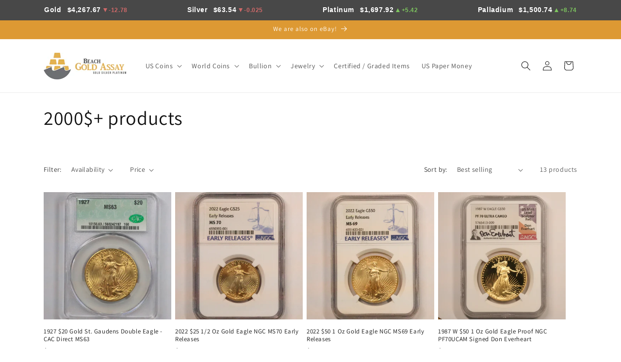

--- FILE ---
content_type: text/html; charset=utf-8
request_url: https://shop.beachgoldassay.com/collections/2000-products
body_size: 41938
content:
<!doctype html>
<html class="js" lang="en">
  <head>
    <meta charset="utf-8">
    <meta http-equiv="X-UA-Compatible" content="IE=edge">
    <meta name="viewport" content="width=device-width,initial-scale=1">
    <meta name="theme-color" content="">
    <link rel="canonical" href="https://shop.beachgoldassay.com/collections/2000-products"><link rel="icon" type="image/png" href="//shop.beachgoldassay.com/cdn/shop/files/Graphiconlywhitespaceremoved.png?crop=center&height=32&v=1717618618&width=32"><link rel="preconnect" href="https://fonts.shopifycdn.com" crossorigin><title>
      2000$+ products
 &ndash; BGA</title>

    

    

<meta property="og:site_name" content="BGA">
<meta property="og:url" content="https://shop.beachgoldassay.com/collections/2000-products">
<meta property="og:title" content="2000$+ products">
<meta property="og:type" content="website">
<meta property="og:description" content="Beach Gold is a local Virginia Beach coin dealer, we sell coins, bullion, and jewelry of all types and sizes."><meta property="og:image" content="http://shop.beachgoldassay.com/cdn/shop/files/BeachGoldAssayGoldSilverPlatinum_afb92b59-742e-46c8-b99b-7b1a36a601a5.jpg?v=1686162904">
  <meta property="og:image:secure_url" content="https://shop.beachgoldassay.com/cdn/shop/files/BeachGoldAssayGoldSilverPlatinum_afb92b59-742e-46c8-b99b-7b1a36a601a5.jpg?v=1686162904">
  <meta property="og:image:width" content="1336">
  <meta property="og:image:height" content="429"><meta name="twitter:card" content="summary_large_image">
<meta name="twitter:title" content="2000$+ products">
<meta name="twitter:description" content="Beach Gold is a local Virginia Beach coin dealer, we sell coins, bullion, and jewelry of all types and sizes.">


    <script src="//shop.beachgoldassay.com/cdn/shop/t/10/assets/constants.js?v=132983761750457495441762884183" defer="defer"></script>
    <script src="//shop.beachgoldassay.com/cdn/shop/t/10/assets/pubsub.js?v=25310214064522200911762884215" defer="defer"></script>
    <script src="//shop.beachgoldassay.com/cdn/shop/t/10/assets/global.js?v=7301445359237545521762884186" defer="defer"></script>
    <script src="//shop.beachgoldassay.com/cdn/shop/t/10/assets/details-disclosure.js?v=13653116266235556501762884184" defer="defer"></script>
    <script src="//shop.beachgoldassay.com/cdn/shop/t/10/assets/details-modal.js?v=25581673532751508451762884185" defer="defer"></script>
    <script src="//shop.beachgoldassay.com/cdn/shop/t/10/assets/search-form.js?v=133129549252120666541762884218" defer="defer"></script><script src="//shop.beachgoldassay.com/cdn/shop/t/10/assets/animations.js?v=88693664871331136111762884170" defer="defer"></script><script>window.performance && window.performance.mark && window.performance.mark('shopify.content_for_header.start');</script><meta name="google-site-verification" content="7Gtk8Idy3nb5CyMuPnrcZzq3iwejRaT1NU--2976ZZc">
<meta id="shopify-digital-wallet" name="shopify-digital-wallet" content="/44696240291/digital_wallets/dialog">
<meta name="shopify-checkout-api-token" content="ecae58c893870eefe7c6b3a7941a0bdd">
<meta id="in-context-paypal-metadata" data-shop-id="44696240291" data-venmo-supported="true" data-environment="production" data-locale="en_US" data-paypal-v4="true" data-currency="USD">
<link rel="alternate" type="application/atom+xml" title="Feed" href="/collections/2000-products.atom" />
<link rel="alternate" type="application/json+oembed" href="https://shop.beachgoldassay.com/collections/2000-products.oembed">
<script async="async" src="/checkouts/internal/preloads.js?locale=en-US"></script>
<link rel="preconnect" href="https://shop.app" crossorigin="anonymous">
<script async="async" src="https://shop.app/checkouts/internal/preloads.js?locale=en-US&shop_id=44696240291" crossorigin="anonymous"></script>
<script id="apple-pay-shop-capabilities" type="application/json">{"shopId":44696240291,"countryCode":"US","currencyCode":"USD","merchantCapabilities":["supports3DS"],"merchantId":"gid:\/\/shopify\/Shop\/44696240291","merchantName":"BGA","requiredBillingContactFields":["postalAddress","email","phone"],"requiredShippingContactFields":["postalAddress","email","phone"],"shippingType":"shipping","supportedNetworks":["visa","masterCard","amex","discover","elo","jcb"],"total":{"type":"pending","label":"BGA","amount":"1.00"},"shopifyPaymentsEnabled":true,"supportsSubscriptions":true}</script>
<script id="shopify-features" type="application/json">{"accessToken":"ecae58c893870eefe7c6b3a7941a0bdd","betas":["rich-media-storefront-analytics"],"domain":"shop.beachgoldassay.com","predictiveSearch":true,"shopId":44696240291,"locale":"en"}</script>
<script>var Shopify = Shopify || {};
Shopify.shop = "cjc-precious-metals.myshopify.com";
Shopify.locale = "en";
Shopify.currency = {"active":"USD","rate":"1.0"};
Shopify.country = "US";
Shopify.theme = {"name":"Active","id":156955607260,"schema_name":"Dawn","schema_version":"15.4.0","theme_store_id":887,"role":"main"};
Shopify.theme.handle = "null";
Shopify.theme.style = {"id":null,"handle":null};
Shopify.cdnHost = "shop.beachgoldassay.com/cdn";
Shopify.routes = Shopify.routes || {};
Shopify.routes.root = "/";</script>
<script type="module">!function(o){(o.Shopify=o.Shopify||{}).modules=!0}(window);</script>
<script>!function(o){function n(){var o=[];function n(){o.push(Array.prototype.slice.apply(arguments))}return n.q=o,n}var t=o.Shopify=o.Shopify||{};t.loadFeatures=n(),t.autoloadFeatures=n()}(window);</script>
<script>
  window.ShopifyPay = window.ShopifyPay || {};
  window.ShopifyPay.apiHost = "shop.app\/pay";
  window.ShopifyPay.redirectState = null;
</script>
<script id="shop-js-analytics" type="application/json">{"pageType":"collection"}</script>
<script defer="defer" async type="module" src="//shop.beachgoldassay.com/cdn/shopifycloud/shop-js/modules/v2/client.init-shop-cart-sync_dlpDe4U9.en.esm.js"></script>
<script defer="defer" async type="module" src="//shop.beachgoldassay.com/cdn/shopifycloud/shop-js/modules/v2/chunk.common_FunKbpTJ.esm.js"></script>
<script type="module">
  await import("//shop.beachgoldassay.com/cdn/shopifycloud/shop-js/modules/v2/client.init-shop-cart-sync_dlpDe4U9.en.esm.js");
await import("//shop.beachgoldassay.com/cdn/shopifycloud/shop-js/modules/v2/chunk.common_FunKbpTJ.esm.js");

  window.Shopify.SignInWithShop?.initShopCartSync?.({"fedCMEnabled":true,"windoidEnabled":true});

</script>
<script>
  window.Shopify = window.Shopify || {};
  if (!window.Shopify.featureAssets) window.Shopify.featureAssets = {};
  window.Shopify.featureAssets['shop-js'] = {"shop-cart-sync":["modules/v2/client.shop-cart-sync_DIWHqfTk.en.esm.js","modules/v2/chunk.common_FunKbpTJ.esm.js"],"init-fed-cm":["modules/v2/client.init-fed-cm_CmNkGb1A.en.esm.js","modules/v2/chunk.common_FunKbpTJ.esm.js"],"shop-button":["modules/v2/client.shop-button_Dpfxl9vG.en.esm.js","modules/v2/chunk.common_FunKbpTJ.esm.js"],"shop-cash-offers":["modules/v2/client.shop-cash-offers_CtPYbIPM.en.esm.js","modules/v2/chunk.common_FunKbpTJ.esm.js","modules/v2/chunk.modal_n1zSoh3t.esm.js"],"init-windoid":["modules/v2/client.init-windoid_V_O5I0mt.en.esm.js","modules/v2/chunk.common_FunKbpTJ.esm.js"],"shop-toast-manager":["modules/v2/client.shop-toast-manager_p8J9W8kY.en.esm.js","modules/v2/chunk.common_FunKbpTJ.esm.js"],"init-shop-email-lookup-coordinator":["modules/v2/client.init-shop-email-lookup-coordinator_DUdFDmvK.en.esm.js","modules/v2/chunk.common_FunKbpTJ.esm.js"],"init-shop-cart-sync":["modules/v2/client.init-shop-cart-sync_dlpDe4U9.en.esm.js","modules/v2/chunk.common_FunKbpTJ.esm.js"],"pay-button":["modules/v2/client.pay-button_x_P2fRzB.en.esm.js","modules/v2/chunk.common_FunKbpTJ.esm.js"],"shop-login-button":["modules/v2/client.shop-login-button_C3-NmE42.en.esm.js","modules/v2/chunk.common_FunKbpTJ.esm.js","modules/v2/chunk.modal_n1zSoh3t.esm.js"],"avatar":["modules/v2/client.avatar_BTnouDA3.en.esm.js"],"init-shop-for-new-customer-accounts":["modules/v2/client.init-shop-for-new-customer-accounts_aeWumpsw.en.esm.js","modules/v2/client.shop-login-button_C3-NmE42.en.esm.js","modules/v2/chunk.common_FunKbpTJ.esm.js","modules/v2/chunk.modal_n1zSoh3t.esm.js"],"init-customer-accounts-sign-up":["modules/v2/client.init-customer-accounts-sign-up_CRLhpYdY.en.esm.js","modules/v2/client.shop-login-button_C3-NmE42.en.esm.js","modules/v2/chunk.common_FunKbpTJ.esm.js","modules/v2/chunk.modal_n1zSoh3t.esm.js"],"checkout-modal":["modules/v2/client.checkout-modal_EOl6FxyC.en.esm.js","modules/v2/chunk.common_FunKbpTJ.esm.js","modules/v2/chunk.modal_n1zSoh3t.esm.js"],"init-customer-accounts":["modules/v2/client.init-customer-accounts_BkuyBVsz.en.esm.js","modules/v2/client.shop-login-button_C3-NmE42.en.esm.js","modules/v2/chunk.common_FunKbpTJ.esm.js","modules/v2/chunk.modal_n1zSoh3t.esm.js"],"shop-follow-button":["modules/v2/client.shop-follow-button_DDNA7Aw9.en.esm.js","modules/v2/chunk.common_FunKbpTJ.esm.js","modules/v2/chunk.modal_n1zSoh3t.esm.js"],"lead-capture":["modules/v2/client.lead-capture_LZVhB0lN.en.esm.js","modules/v2/chunk.common_FunKbpTJ.esm.js","modules/v2/chunk.modal_n1zSoh3t.esm.js"],"shop-login":["modules/v2/client.shop-login_D4d_T_FR.en.esm.js","modules/v2/chunk.common_FunKbpTJ.esm.js","modules/v2/chunk.modal_n1zSoh3t.esm.js"],"payment-terms":["modules/v2/client.payment-terms_g-geHK5T.en.esm.js","modules/v2/chunk.common_FunKbpTJ.esm.js","modules/v2/chunk.modal_n1zSoh3t.esm.js"]};
</script>
<script id="__st">var __st={"a":44696240291,"offset":-18000,"reqid":"7f539465-5ad0-4e47-9158-ef8b87eb9c41-1765517182","pageurl":"shop.beachgoldassay.com\/collections\/2000-products","u":"e7f593e19e10","p":"collection","rtyp":"collection","rid":266016653475};</script>
<script>window.ShopifyPaypalV4VisibilityTracking = true;</script>
<script id="captcha-bootstrap">!function(){'use strict';const t='contact',e='account',n='new_comment',o=[[t,t],['blogs',n],['comments',n],[t,'customer']],c=[[e,'customer_login'],[e,'guest_login'],[e,'recover_customer_password'],[e,'create_customer']],r=t=>t.map((([t,e])=>`form[action*='/${t}']:not([data-nocaptcha='true']) input[name='form_type'][value='${e}']`)).join(','),a=t=>()=>t?[...document.querySelectorAll(t)].map((t=>t.form)):[];function s(){const t=[...o],e=r(t);return a(e)}const i='password',u='form_key',d=['recaptcha-v3-token','g-recaptcha-response','h-captcha-response',i],f=()=>{try{return window.sessionStorage}catch{return}},m='__shopify_v',_=t=>t.elements[u];function p(t,e,n=!1){try{const o=window.sessionStorage,c=JSON.parse(o.getItem(e)),{data:r}=function(t){const{data:e,action:n}=t;return t[m]||n?{data:e,action:n}:{data:t,action:n}}(c);for(const[e,n]of Object.entries(r))t.elements[e]&&(t.elements[e].value=n);n&&o.removeItem(e)}catch(o){console.error('form repopulation failed',{error:o})}}const l='form_type',E='cptcha';function T(t){t.dataset[E]=!0}const w=window,h=w.document,L='Shopify',v='ce_forms',y='captcha';let A=!1;((t,e)=>{const n=(g='f06e6c50-85a8-45c8-87d0-21a2b65856fe',I='https://cdn.shopify.com/shopifycloud/storefront-forms-hcaptcha/ce_storefront_forms_captcha_hcaptcha.v1.5.2.iife.js',D={infoText:'Protected by hCaptcha',privacyText:'Privacy',termsText:'Terms'},(t,e,n)=>{const o=w[L][v],c=o.bindForm;if(c)return c(t,g,e,D).then(n);var r;o.q.push([[t,g,e,D],n]),r=I,A||(h.body.append(Object.assign(h.createElement('script'),{id:'captcha-provider',async:!0,src:r})),A=!0)});var g,I,D;w[L]=w[L]||{},w[L][v]=w[L][v]||{},w[L][v].q=[],w[L][y]=w[L][y]||{},w[L][y].protect=function(t,e){n(t,void 0,e),T(t)},Object.freeze(w[L][y]),function(t,e,n,w,h,L){const[v,y,A,g]=function(t,e,n){const i=e?o:[],u=t?c:[],d=[...i,...u],f=r(d),m=r(i),_=r(d.filter((([t,e])=>n.includes(e))));return[a(f),a(m),a(_),s()]}(w,h,L),I=t=>{const e=t.target;return e instanceof HTMLFormElement?e:e&&e.form},D=t=>v().includes(t);t.addEventListener('submit',(t=>{const e=I(t);if(!e)return;const n=D(e)&&!e.dataset.hcaptchaBound&&!e.dataset.recaptchaBound,o=_(e),c=g().includes(e)&&(!o||!o.value);(n||c)&&t.preventDefault(),c&&!n&&(function(t){try{if(!f())return;!function(t){const e=f();if(!e)return;const n=_(t);if(!n)return;const o=n.value;o&&e.removeItem(o)}(t);const e=Array.from(Array(32),(()=>Math.random().toString(36)[2])).join('');!function(t,e){_(t)||t.append(Object.assign(document.createElement('input'),{type:'hidden',name:u})),t.elements[u].value=e}(t,e),function(t,e){const n=f();if(!n)return;const o=[...t.querySelectorAll(`input[type='${i}']`)].map((({name:t})=>t)),c=[...d,...o],r={};for(const[a,s]of new FormData(t).entries())c.includes(a)||(r[a]=s);n.setItem(e,JSON.stringify({[m]:1,action:t.action,data:r}))}(t,e)}catch(e){console.error('failed to persist form',e)}}(e),e.submit())}));const S=(t,e)=>{t&&!t.dataset[E]&&(n(t,e.some((e=>e===t))),T(t))};for(const o of['focusin','change'])t.addEventListener(o,(t=>{const e=I(t);D(e)&&S(e,y())}));const B=e.get('form_key'),M=e.get(l),P=B&&M;t.addEventListener('DOMContentLoaded',(()=>{const t=y();if(P)for(const e of t)e.elements[l].value===M&&p(e,B);[...new Set([...A(),...v().filter((t=>'true'===t.dataset.shopifyCaptcha))])].forEach((e=>S(e,t)))}))}(h,new URLSearchParams(w.location.search),n,t,e,['guest_login'])})(!0,!0)}();</script>
<script integrity="sha256-52AcMU7V7pcBOXWImdc/TAGTFKeNjmkeM1Pvks/DTgc=" data-source-attribution="shopify.loadfeatures" defer="defer" src="//shop.beachgoldassay.com/cdn/shopifycloud/storefront/assets/storefront/load_feature-81c60534.js" crossorigin="anonymous"></script>
<script crossorigin="anonymous" defer="defer" src="//shop.beachgoldassay.com/cdn/shopifycloud/storefront/assets/shopify_pay/storefront-65b4c6d7.js?v=20250812"></script>
<script data-source-attribution="shopify.dynamic_checkout.dynamic.init">var Shopify=Shopify||{};Shopify.PaymentButton=Shopify.PaymentButton||{isStorefrontPortableWallets:!0,init:function(){window.Shopify.PaymentButton.init=function(){};var t=document.createElement("script");t.src="https://shop.beachgoldassay.com/cdn/shopifycloud/portable-wallets/latest/portable-wallets.en.js",t.type="module",document.head.appendChild(t)}};
</script>
<script data-source-attribution="shopify.dynamic_checkout.buyer_consent">
  function portableWalletsHideBuyerConsent(e){var t=document.getElementById("shopify-buyer-consent"),n=document.getElementById("shopify-subscription-policy-button");t&&n&&(t.classList.add("hidden"),t.setAttribute("aria-hidden","true"),n.removeEventListener("click",e))}function portableWalletsShowBuyerConsent(e){var t=document.getElementById("shopify-buyer-consent"),n=document.getElementById("shopify-subscription-policy-button");t&&n&&(t.classList.remove("hidden"),t.removeAttribute("aria-hidden"),n.addEventListener("click",e))}window.Shopify?.PaymentButton&&(window.Shopify.PaymentButton.hideBuyerConsent=portableWalletsHideBuyerConsent,window.Shopify.PaymentButton.showBuyerConsent=portableWalletsShowBuyerConsent);
</script>
<script data-source-attribution="shopify.dynamic_checkout.cart.bootstrap">document.addEventListener("DOMContentLoaded",(function(){function t(){return document.querySelector("shopify-accelerated-checkout-cart, shopify-accelerated-checkout")}if(t())Shopify.PaymentButton.init();else{new MutationObserver((function(e,n){t()&&(Shopify.PaymentButton.init(),n.disconnect())})).observe(document.body,{childList:!0,subtree:!0})}}));
</script>
<link id="shopify-accelerated-checkout-styles" rel="stylesheet" media="screen" href="https://shop.beachgoldassay.com/cdn/shopifycloud/portable-wallets/latest/accelerated-checkout-backwards-compat.css" crossorigin="anonymous">
<style id="shopify-accelerated-checkout-cart">
        #shopify-buyer-consent {
  margin-top: 1em;
  display: inline-block;
  width: 100%;
}

#shopify-buyer-consent.hidden {
  display: none;
}

#shopify-subscription-policy-button {
  background: none;
  border: none;
  padding: 0;
  text-decoration: underline;
  font-size: inherit;
  cursor: pointer;
}

#shopify-subscription-policy-button::before {
  box-shadow: none;
}

      </style>
<script id="sections-script" data-sections="header" defer="defer" src="//shop.beachgoldassay.com/cdn/shop/t/10/compiled_assets/scripts.js?2622"></script>
<script>window.performance && window.performance.mark && window.performance.mark('shopify.content_for_header.end');</script>


    <style data-shopify>
      @font-face {
  font-family: Assistant;
  font-weight: 400;
  font-style: normal;
  font-display: swap;
  src: url("//shop.beachgoldassay.com/cdn/fonts/assistant/assistant_n4.9120912a469cad1cc292572851508ca49d12e768.woff2") format("woff2"),
       url("//shop.beachgoldassay.com/cdn/fonts/assistant/assistant_n4.6e9875ce64e0fefcd3f4446b7ec9036b3ddd2985.woff") format("woff");
}

      @font-face {
  font-family: Assistant;
  font-weight: 700;
  font-style: normal;
  font-display: swap;
  src: url("//shop.beachgoldassay.com/cdn/fonts/assistant/assistant_n7.bf44452348ec8b8efa3aa3068825305886b1c83c.woff2") format("woff2"),
       url("//shop.beachgoldassay.com/cdn/fonts/assistant/assistant_n7.0c887fee83f6b3bda822f1150b912c72da0f7b64.woff") format("woff");
}

      
      
      @font-face {
  font-family: Assistant;
  font-weight: 400;
  font-style: normal;
  font-display: swap;
  src: url("//shop.beachgoldassay.com/cdn/fonts/assistant/assistant_n4.9120912a469cad1cc292572851508ca49d12e768.woff2") format("woff2"),
       url("//shop.beachgoldassay.com/cdn/fonts/assistant/assistant_n4.6e9875ce64e0fefcd3f4446b7ec9036b3ddd2985.woff") format("woff");
}


      
        :root,
        .color-background-1 {
          --color-background: 255,255,255;
        
          --gradient-background: #ffffff;
        

        

        --color-foreground: 18,18,18;
        --color-background-contrast: 191,191,191;
        --color-shadow: 18,18,18;
        --color-button: 221,153,51;
        --color-button-text: 0,0,0;
        --color-secondary-button: 255,255,255;
        --color-secondary-button-text: 18,18,18;
        --color-link: 18,18,18;
        --color-badge-foreground: 18,18,18;
        --color-badge-background: 255,255,255;
        --color-badge-border: 18,18,18;
        --payment-terms-background-color: rgb(255 255 255);
      }
      
        
        .color-background-2 {
          --color-background: 243,243,243;
        
          --gradient-background: #f3f3f3;
        

        

        --color-foreground: 18,18,18;
        --color-background-contrast: 179,179,179;
        --color-shadow: 18,18,18;
        --color-button: 18,18,18;
        --color-button-text: 243,243,243;
        --color-secondary-button: 243,243,243;
        --color-secondary-button-text: 18,18,18;
        --color-link: 18,18,18;
        --color-badge-foreground: 18,18,18;
        --color-badge-background: 243,243,243;
        --color-badge-border: 18,18,18;
        --payment-terms-background-color: rgb(243 243 243);
      }
      
        
        .color-inverse {
          --color-background: 221,153,51;
        
          --gradient-background: #dd9933;
        

        

        --color-foreground: 255,255,255;
        --color-background-contrast: 124,83,21;
        --color-shadow: 18,18,18;
        --color-button: 255,255,255;
        --color-button-text: 0,0,0;
        --color-secondary-button: 221,153,51;
        --color-secondary-button-text: 255,255,255;
        --color-link: 255,255,255;
        --color-badge-foreground: 255,255,255;
        --color-badge-background: 221,153,51;
        --color-badge-border: 255,255,255;
        --payment-terms-background-color: rgb(221 153 51);
      }
      
        
        .color-accent-1 {
          --color-background: 18,18,18;
        
          --gradient-background: #121212;
        

        

        --color-foreground: 255,255,255;
        --color-background-contrast: 146,146,146;
        --color-shadow: 18,18,18;
        --color-button: 255,255,255;
        --color-button-text: 18,18,18;
        --color-secondary-button: 18,18,18;
        --color-secondary-button-text: 255,255,255;
        --color-link: 255,255,255;
        --color-badge-foreground: 255,255,255;
        --color-badge-background: 18,18,18;
        --color-badge-border: 255,255,255;
        --payment-terms-background-color: rgb(18 18 18);
      }
      
        
        .color-accent-2 {
          --color-background: 51,79,180;
        
          --gradient-background: #334fb4;
        

        

        --color-foreground: 255,255,255;
        --color-background-contrast: 23,35,81;
        --color-shadow: 18,18,18;
        --color-button: 255,255,255;
        --color-button-text: 51,79,180;
        --color-secondary-button: 51,79,180;
        --color-secondary-button-text: 255,255,255;
        --color-link: 255,255,255;
        --color-badge-foreground: 255,255,255;
        --color-badge-background: 51,79,180;
        --color-badge-border: 255,255,255;
        --payment-terms-background-color: rgb(51 79 180);
      }
      

      body, .color-background-1, .color-background-2, .color-inverse, .color-accent-1, .color-accent-2 {
        color: rgba(var(--color-foreground), 0.75);
        background-color: rgb(var(--color-background));
      }

      :root {
        --font-body-family: Assistant, sans-serif;
        --font-body-style: normal;
        --font-body-weight: 400;
        --font-body-weight-bold: 700;

        --font-heading-family: Assistant, sans-serif;
        --font-heading-style: normal;
        --font-heading-weight: 400;

        --font-body-scale: 1.0;
        --font-heading-scale: 1.0;

        --media-padding: px;
        --media-border-opacity: 0.05;
        --media-border-width: 1px;
        --media-radius: 0px;
        --media-shadow-opacity: 0.0;
        --media-shadow-horizontal-offset: 0px;
        --media-shadow-vertical-offset: 4px;
        --media-shadow-blur-radius: 5px;
        --media-shadow-visible: 0;

        --page-width: 120rem;
        --page-width-margin: 0rem;

        --product-card-image-padding: 0.0rem;
        --product-card-corner-radius: 0.0rem;
        --product-card-text-alignment: left;
        --product-card-border-width: 0.0rem;
        --product-card-border-opacity: 0.1;
        --product-card-shadow-opacity: 0.0;
        --product-card-shadow-visible: 0;
        --product-card-shadow-horizontal-offset: 0.0rem;
        --product-card-shadow-vertical-offset: 0.4rem;
        --product-card-shadow-blur-radius: 0.5rem;

        --collection-card-image-padding: 0.0rem;
        --collection-card-corner-radius: 0.0rem;
        --collection-card-text-alignment: left;
        --collection-card-border-width: 0.0rem;
        --collection-card-border-opacity: 0.1;
        --collection-card-shadow-opacity: 0.0;
        --collection-card-shadow-visible: 0;
        --collection-card-shadow-horizontal-offset: 0.0rem;
        --collection-card-shadow-vertical-offset: 0.4rem;
        --collection-card-shadow-blur-radius: 0.5rem;

        --blog-card-image-padding: 0.0rem;
        --blog-card-corner-radius: 0.0rem;
        --blog-card-text-alignment: left;
        --blog-card-border-width: 0.0rem;
        --blog-card-border-opacity: 0.1;
        --blog-card-shadow-opacity: 0.0;
        --blog-card-shadow-visible: 0;
        --blog-card-shadow-horizontal-offset: 0.0rem;
        --blog-card-shadow-vertical-offset: 0.4rem;
        --blog-card-shadow-blur-radius: 0.5rem;

        --badge-corner-radius: 4.0rem;

        --popup-border-width: 1px;
        --popup-border-opacity: 0.1;
        --popup-corner-radius: 0px;
        --popup-shadow-opacity: 0.0;
        --popup-shadow-horizontal-offset: 0px;
        --popup-shadow-vertical-offset: 4px;
        --popup-shadow-blur-radius: 5px;

        --drawer-border-width: 1px;
        --drawer-border-opacity: 0.1;
        --drawer-shadow-opacity: 0.0;
        --drawer-shadow-horizontal-offset: 0px;
        --drawer-shadow-vertical-offset: 4px;
        --drawer-shadow-blur-radius: 5px;

        --spacing-sections-desktop: 0px;
        --spacing-sections-mobile: 0px;

        --grid-desktop-vertical-spacing: 8px;
        --grid-desktop-horizontal-spacing: 8px;
        --grid-mobile-vertical-spacing: 4px;
        --grid-mobile-horizontal-spacing: 4px;

        --text-boxes-border-opacity: 0.1;
        --text-boxes-border-width: 0px;
        --text-boxes-radius: 0px;
        --text-boxes-shadow-opacity: 0.0;
        --text-boxes-shadow-visible: 0;
        --text-boxes-shadow-horizontal-offset: 0px;
        --text-boxes-shadow-vertical-offset: 4px;
        --text-boxes-shadow-blur-radius: 5px;

        --buttons-radius: 0px;
        --buttons-radius-outset: 0px;
        --buttons-border-width: 1px;
        --buttons-border-opacity: 1.0;
        --buttons-shadow-opacity: 0.0;
        --buttons-shadow-visible: 0;
        --buttons-shadow-horizontal-offset: 0px;
        --buttons-shadow-vertical-offset: 4px;
        --buttons-shadow-blur-radius: 5px;
        --buttons-border-offset: 0px;

        --inputs-radius: 0px;
        --inputs-border-width: 1px;
        --inputs-border-opacity: 0.55;
        --inputs-shadow-opacity: 0.0;
        --inputs-shadow-horizontal-offset: 0px;
        --inputs-margin-offset: 0px;
        --inputs-shadow-vertical-offset: 4px;
        --inputs-shadow-blur-radius: 5px;
        --inputs-radius-outset: 0px;

        --variant-pills-radius: 40px;
        --variant-pills-border-width: 1px;
        --variant-pills-border-opacity: 0.55;
        --variant-pills-shadow-opacity: 0.0;
        --variant-pills-shadow-horizontal-offset: 0px;
        --variant-pills-shadow-vertical-offset: 4px;
        --variant-pills-shadow-blur-radius: 5px;
      }

      *,
      *::before,
      *::after {
        box-sizing: inherit;
      }

      html {
        box-sizing: border-box;
        font-size: calc(var(--font-body-scale) * 62.5%);
        height: 100%;
      }

      body {
        display: grid;
        grid-template-rows: auto auto 1fr auto;
        grid-template-columns: 100%;
        min-height: 100%;
        margin: 0;
        font-size: 1.5rem;
        letter-spacing: 0.06rem;
        line-height: calc(1 + 0.8 / var(--font-body-scale));
        font-family: var(--font-body-family);
        font-style: var(--font-body-style);
        font-weight: var(--font-body-weight);
      }

      @media screen and (min-width: 750px) {
        body {
          font-size: 1.6rem;
        }
      }
    </style>

    <link href="//shop.beachgoldassay.com/cdn/shop/t/10/assets/base.css?v=159841507637079171801762884170" rel="stylesheet" type="text/css" media="all" />
    <link rel="stylesheet" href="//shop.beachgoldassay.com/cdn/shop/t/10/assets/component-cart-items.css?v=13033300910818915211762884173" media="print" onload="this.media='all'">
      <link rel="preload" as="font" href="//shop.beachgoldassay.com/cdn/fonts/assistant/assistant_n4.9120912a469cad1cc292572851508ca49d12e768.woff2" type="font/woff2" crossorigin>
      

      <link rel="preload" as="font" href="//shop.beachgoldassay.com/cdn/fonts/assistant/assistant_n4.9120912a469cad1cc292572851508ca49d12e768.woff2" type="font/woff2" crossorigin>
      
<link
        rel="stylesheet"
        href="//shop.beachgoldassay.com/cdn/shop/t/10/assets/component-predictive-search.css?v=118923337488134913561762884179"
        media="print"
        onload="this.media='all'"
      ><script>
      if (Shopify.designMode) {
        document.documentElement.classList.add('shopify-design-mode');
      }
    </script>
  <link href="https://monorail-edge.shopifysvc.com" rel="dns-prefetch">
<script>(function(){if ("sendBeacon" in navigator && "performance" in window) {try {var session_token_from_headers = performance.getEntriesByType('navigation')[0].serverTiming.find(x => x.name == '_s').description;} catch {var session_token_from_headers = undefined;}var session_cookie_matches = document.cookie.match(/_shopify_s=([^;]*)/);var session_token_from_cookie = session_cookie_matches && session_cookie_matches.length === 2 ? session_cookie_matches[1] : "";var session_token = session_token_from_headers || session_token_from_cookie || "";function handle_abandonment_event(e) {var entries = performance.getEntries().filter(function(entry) {return /monorail-edge.shopifysvc.com/.test(entry.name);});if (!window.abandonment_tracked && entries.length === 0) {window.abandonment_tracked = true;var currentMs = Date.now();var navigation_start = performance.timing.navigationStart;var payload = {shop_id: 44696240291,url: window.location.href,navigation_start,duration: currentMs - navigation_start,session_token,page_type: "collection"};window.navigator.sendBeacon("https://monorail-edge.shopifysvc.com/v1/produce", JSON.stringify({schema_id: "online_store_buyer_site_abandonment/1.1",payload: payload,metadata: {event_created_at_ms: currentMs,event_sent_at_ms: currentMs}}));}}window.addEventListener('pagehide', handle_abandonment_event);}}());</script>
<script id="web-pixels-manager-setup">(function e(e,d,r,n,o){if(void 0===o&&(o={}),!Boolean(null===(a=null===(i=window.Shopify)||void 0===i?void 0:i.analytics)||void 0===a?void 0:a.replayQueue)){var i,a;window.Shopify=window.Shopify||{};var t=window.Shopify;t.analytics=t.analytics||{};var s=t.analytics;s.replayQueue=[],s.publish=function(e,d,r){return s.replayQueue.push([e,d,r]),!0};try{self.performance.mark("wpm:start")}catch(e){}var l=function(){var e={modern:/Edge?\/(1{2}[4-9]|1[2-9]\d|[2-9]\d{2}|\d{4,})\.\d+(\.\d+|)|Firefox\/(1{2}[4-9]|1[2-9]\d|[2-9]\d{2}|\d{4,})\.\d+(\.\d+|)|Chrom(ium|e)\/(9{2}|\d{3,})\.\d+(\.\d+|)|(Maci|X1{2}).+ Version\/(15\.\d+|(1[6-9]|[2-9]\d|\d{3,})\.\d+)([,.]\d+|)( \(\w+\)|)( Mobile\/\w+|) Safari\/|Chrome.+OPR\/(9{2}|\d{3,})\.\d+\.\d+|(CPU[ +]OS|iPhone[ +]OS|CPU[ +]iPhone|CPU IPhone OS|CPU iPad OS)[ +]+(15[._]\d+|(1[6-9]|[2-9]\d|\d{3,})[._]\d+)([._]\d+|)|Android:?[ /-](13[3-9]|1[4-9]\d|[2-9]\d{2}|\d{4,})(\.\d+|)(\.\d+|)|Android.+Firefox\/(13[5-9]|1[4-9]\d|[2-9]\d{2}|\d{4,})\.\d+(\.\d+|)|Android.+Chrom(ium|e)\/(13[3-9]|1[4-9]\d|[2-9]\d{2}|\d{4,})\.\d+(\.\d+|)|SamsungBrowser\/([2-9]\d|\d{3,})\.\d+/,legacy:/Edge?\/(1[6-9]|[2-9]\d|\d{3,})\.\d+(\.\d+|)|Firefox\/(5[4-9]|[6-9]\d|\d{3,})\.\d+(\.\d+|)|Chrom(ium|e)\/(5[1-9]|[6-9]\d|\d{3,})\.\d+(\.\d+|)([\d.]+$|.*Safari\/(?![\d.]+ Edge\/[\d.]+$))|(Maci|X1{2}).+ Version\/(10\.\d+|(1[1-9]|[2-9]\d|\d{3,})\.\d+)([,.]\d+|)( \(\w+\)|)( Mobile\/\w+|) Safari\/|Chrome.+OPR\/(3[89]|[4-9]\d|\d{3,})\.\d+\.\d+|(CPU[ +]OS|iPhone[ +]OS|CPU[ +]iPhone|CPU IPhone OS|CPU iPad OS)[ +]+(10[._]\d+|(1[1-9]|[2-9]\d|\d{3,})[._]\d+)([._]\d+|)|Android:?[ /-](13[3-9]|1[4-9]\d|[2-9]\d{2}|\d{4,})(\.\d+|)(\.\d+|)|Mobile Safari.+OPR\/([89]\d|\d{3,})\.\d+\.\d+|Android.+Firefox\/(13[5-9]|1[4-9]\d|[2-9]\d{2}|\d{4,})\.\d+(\.\d+|)|Android.+Chrom(ium|e)\/(13[3-9]|1[4-9]\d|[2-9]\d{2}|\d{4,})\.\d+(\.\d+|)|Android.+(UC? ?Browser|UCWEB|U3)[ /]?(15\.([5-9]|\d{2,})|(1[6-9]|[2-9]\d|\d{3,})\.\d+)\.\d+|SamsungBrowser\/(5\.\d+|([6-9]|\d{2,})\.\d+)|Android.+MQ{2}Browser\/(14(\.(9|\d{2,})|)|(1[5-9]|[2-9]\d|\d{3,})(\.\d+|))(\.\d+|)|K[Aa][Ii]OS\/(3\.\d+|([4-9]|\d{2,})\.\d+)(\.\d+|)/},d=e.modern,r=e.legacy,n=navigator.userAgent;return n.match(d)?"modern":n.match(r)?"legacy":"unknown"}(),u="modern"===l?"modern":"legacy",c=(null!=n?n:{modern:"",legacy:""})[u],f=function(e){return[e.baseUrl,"/wpm","/b",e.hashVersion,"modern"===e.buildTarget?"m":"l",".js"].join("")}({baseUrl:d,hashVersion:r,buildTarget:u}),m=function(e){var d=e.version,r=e.bundleTarget,n=e.surface,o=e.pageUrl,i=e.monorailEndpoint;return{emit:function(e){var a=e.status,t=e.errorMsg,s=(new Date).getTime(),l=JSON.stringify({metadata:{event_sent_at_ms:s},events:[{schema_id:"web_pixels_manager_load/3.1",payload:{version:d,bundle_target:r,page_url:o,status:a,surface:n,error_msg:t},metadata:{event_created_at_ms:s}}]});if(!i)return console&&console.warn&&console.warn("[Web Pixels Manager] No Monorail endpoint provided, skipping logging."),!1;try{return self.navigator.sendBeacon.bind(self.navigator)(i,l)}catch(e){}var u=new XMLHttpRequest;try{return u.open("POST",i,!0),u.setRequestHeader("Content-Type","text/plain"),u.send(l),!0}catch(e){return console&&console.warn&&console.warn("[Web Pixels Manager] Got an unhandled error while logging to Monorail."),!1}}}}({version:r,bundleTarget:l,surface:e.surface,pageUrl:self.location.href,monorailEndpoint:e.monorailEndpoint});try{o.browserTarget=l,function(e){var d=e.src,r=e.async,n=void 0===r||r,o=e.onload,i=e.onerror,a=e.sri,t=e.scriptDataAttributes,s=void 0===t?{}:t,l=document.createElement("script"),u=document.querySelector("head"),c=document.querySelector("body");if(l.async=n,l.src=d,a&&(l.integrity=a,l.crossOrigin="anonymous"),s)for(var f in s)if(Object.prototype.hasOwnProperty.call(s,f))try{l.dataset[f]=s[f]}catch(e){}if(o&&l.addEventListener("load",o),i&&l.addEventListener("error",i),u)u.appendChild(l);else{if(!c)throw new Error("Did not find a head or body element to append the script");c.appendChild(l)}}({src:f,async:!0,onload:function(){if(!function(){var e,d;return Boolean(null===(d=null===(e=window.Shopify)||void 0===e?void 0:e.analytics)||void 0===d?void 0:d.initialized)}()){var d=window.webPixelsManager.init(e)||void 0;if(d){var r=window.Shopify.analytics;r.replayQueue.forEach((function(e){var r=e[0],n=e[1],o=e[2];d.publishCustomEvent(r,n,o)})),r.replayQueue=[],r.publish=d.publishCustomEvent,r.visitor=d.visitor,r.initialized=!0}}},onerror:function(){return m.emit({status:"failed",errorMsg:"".concat(f," has failed to load")})},sri:function(e){var d=/^sha384-[A-Za-z0-9+/=]+$/;return"string"==typeof e&&d.test(e)}(c)?c:"",scriptDataAttributes:o}),m.emit({status:"loading"})}catch(e){m.emit({status:"failed",errorMsg:(null==e?void 0:e.message)||"Unknown error"})}}})({shopId: 44696240291,storefrontBaseUrl: "https://shop.beachgoldassay.com",extensionsBaseUrl: "https://extensions.shopifycdn.com/cdn/shopifycloud/web-pixels-manager",monorailEndpoint: "https://monorail-edge.shopifysvc.com/unstable/produce_batch",surface: "storefront-renderer",enabledBetaFlags: ["2dca8a86"],webPixelsConfigList: [{"id":"495976668","configuration":"{\"config\":\"{\\\"google_tag_ids\\\":[\\\"G-HNC8YVG04N\\\",\\\"GT-NSKG4ZP\\\",\\\"G-K0P6HBFWEG\\\"],\\\"target_country\\\":\\\"US\\\",\\\"gtag_events\\\":[{\\\"type\\\":\\\"begin_checkout\\\",\\\"action_label\\\":[\\\"G-HNC8YVG04N\\\",\\\"G-K0P6HBFWEG\\\"]},{\\\"type\\\":\\\"search\\\",\\\"action_label\\\":[\\\"G-HNC8YVG04N\\\",\\\"G-K0P6HBFWEG\\\"]},{\\\"type\\\":\\\"view_item\\\",\\\"action_label\\\":[\\\"G-HNC8YVG04N\\\",\\\"MC-R08BJQRKQS\\\",\\\"G-K0P6HBFWEG\\\"]},{\\\"type\\\":\\\"purchase\\\",\\\"action_label\\\":[\\\"G-HNC8YVG04N\\\",\\\"MC-R08BJQRKQS\\\",\\\"G-K0P6HBFWEG\\\"]},{\\\"type\\\":\\\"page_view\\\",\\\"action_label\\\":[\\\"G-HNC8YVG04N\\\",\\\"MC-R08BJQRKQS\\\",\\\"G-K0P6HBFWEG\\\"]},{\\\"type\\\":\\\"add_payment_info\\\",\\\"action_label\\\":[\\\"G-HNC8YVG04N\\\",\\\"G-K0P6HBFWEG\\\"]},{\\\"type\\\":\\\"add_to_cart\\\",\\\"action_label\\\":[\\\"G-HNC8YVG04N\\\",\\\"G-K0P6HBFWEG\\\"]}],\\\"enable_monitoring_mode\\\":false}\"}","eventPayloadVersion":"v1","runtimeContext":"OPEN","scriptVersion":"b2a88bafab3e21179ed38636efcd8a93","type":"APP","apiClientId":1780363,"privacyPurposes":[],"dataSharingAdjustments":{"protectedCustomerApprovalScopes":["read_customer_address","read_customer_email","read_customer_name","read_customer_personal_data","read_customer_phone"]}},{"id":"76316892","eventPayloadVersion":"v1","runtimeContext":"LAX","scriptVersion":"1","type":"CUSTOM","privacyPurposes":["ANALYTICS"],"name":"Google Analytics tag (migrated)"},{"id":"shopify-app-pixel","configuration":"{}","eventPayloadVersion":"v1","runtimeContext":"STRICT","scriptVersion":"0450","apiClientId":"shopify-pixel","type":"APP","privacyPurposes":["ANALYTICS","MARKETING"]},{"id":"shopify-custom-pixel","eventPayloadVersion":"v1","runtimeContext":"LAX","scriptVersion":"0450","apiClientId":"shopify-pixel","type":"CUSTOM","privacyPurposes":["ANALYTICS","MARKETING"]}],isMerchantRequest: false,initData: {"shop":{"name":"BGA","paymentSettings":{"currencyCode":"USD"},"myshopifyDomain":"cjc-precious-metals.myshopify.com","countryCode":"US","storefrontUrl":"https:\/\/shop.beachgoldassay.com"},"customer":null,"cart":null,"checkout":null,"productVariants":[],"purchasingCompany":null},},"https://shop.beachgoldassay.com/cdn","ae1676cfwd2530674p4253c800m34e853cb",{"modern":"","legacy":""},{"shopId":"44696240291","storefrontBaseUrl":"https:\/\/shop.beachgoldassay.com","extensionBaseUrl":"https:\/\/extensions.shopifycdn.com\/cdn\/shopifycloud\/web-pixels-manager","surface":"storefront-renderer","enabledBetaFlags":"[\"2dca8a86\"]","isMerchantRequest":"false","hashVersion":"ae1676cfwd2530674p4253c800m34e853cb","publish":"custom","events":"[[\"page_viewed\",{}],[\"collection_viewed\",{\"collection\":{\"id\":\"266016653475\",\"title\":\"2000$+ products\",\"productVariants\":[{\"price\":{\"amount\":4531.98,\"currencyCode\":\"USD\"},\"product\":{\"title\":\"1927 $20 Gold St. Gaudens Double Eagle - CAC Direct MS63\",\"vendor\":\"Beach.Gold\",\"id\":\"9141983609052\",\"untranslatedTitle\":\"1927 $20 Gold St. Gaudens Double Eagle - CAC Direct MS63\",\"url\":\"\/products\/1927-20-gold-st-gaudens-double-eagle-cac-direct-ms63-1\",\"type\":\"Coins \u0026 Paper Money Coins: US Gold (Pre-1933) $20, Double Eagle\"},\"id\":\"47188969914588\",\"image\":{\"src\":\"\/\/shop.beachgoldassay.com\/cdn\/shop\/files\/IMG_0025_68ff485a-18db-4792-bde7-b1e3027bb050.jpg?v=1763071524\"},\"sku\":\"BGACOIN1455\",\"title\":\"Default Title\",\"untranslatedTitle\":\"Default Title\"},{\"price\":{\"amount\":2233.65,\"currencyCode\":\"USD\"},\"product\":{\"title\":\"2022 $25 1\/2 Oz Gold Eagle NGC MS70 Early Releases\",\"vendor\":\"Beach.Gold\",\"id\":\"9141777694940\",\"untranslatedTitle\":\"2022 $25 1\/2 Oz Gold Eagle NGC MS70 Early Releases\",\"url\":\"\/products\/2022-25-1-2-oz-gold-eagle-ngc-ms69-early-releases\",\"type\":\"Coins \u0026 Paper Money Coins: US Gold (Pre-1933) $20, Double Eagle\"},\"id\":\"47188671496412\",\"image\":{\"src\":\"\/\/shop.beachgoldassay.com\/cdn\/shop\/files\/IMG_0017_86a06292-48a3-4edc-bd42-af2d85d76d33.jpg?v=1763064519\"},\"sku\":null,\"title\":\"Default Title\",\"untranslatedTitle\":\"Default Title\"},{\"price\":{\"amount\":4436.41,\"currencyCode\":\"USD\"},\"product\":{\"title\":\"2022 $50 1 Oz Gold Eagle NGC MS69 Early Releases\",\"vendor\":\"Beach.Gold\",\"id\":\"9141760884956\",\"untranslatedTitle\":\"2022 $50 1 Oz Gold Eagle NGC MS69 Early Releases\",\"url\":\"\/products\/2022-50-1-oz-gold-eagle-ngc-ms69-early-releases\",\"type\":\"Coins \u0026 Paper Money Coins: US Gold (Pre-1933) $20, Double Eagle\"},\"id\":\"47188641480924\",\"image\":{\"src\":\"\/\/shop.beachgoldassay.com\/cdn\/shop\/files\/IMG_0013_ed55dfc9-46b6-48fe-8fab-6eda99cef5b7.jpg?v=1763063990\"},\"sku\":null,\"title\":\"Default Title\",\"untranslatedTitle\":\"Default Title\"},{\"price\":{\"amount\":4508.51,\"currencyCode\":\"USD\"},\"product\":{\"title\":\"1987 W $50 1 Oz Gold Eagle Proof NGC PF70UCAM Signed Don Everheart\",\"vendor\":\"Beach.Gold\",\"id\":\"9141663269084\",\"untranslatedTitle\":\"1987 W $50 1 Oz Gold Eagle Proof NGC PF70UCAM Signed Don Everheart\",\"url\":\"\/products\/1987-w-50-1-oz-gold-eagle-proof-ngc-pf70ucam-signed-don-everheart\",\"type\":\"Coins \u0026 Paper Money Coins: US Gold (Pre-1933) $20, Double Eagle\"},\"id\":\"47188482425052\",\"image\":{\"src\":\"\/\/shop.beachgoldassay.com\/cdn\/shop\/files\/IMG_0009_8e9030b0-4300-4cd2-9b9c-7732a28e99c1.jpg?v=1763061818\"},\"sku\":\"bgacoin1400\",\"title\":\"Default Title\",\"untranslatedTitle\":\"Default Title\"},{\"price\":{\"amount\":4508.51,\"currencyCode\":\"USD\"},\"product\":{\"title\":\"2019 $50 1 Oz Gold Eagle PCGS MS70 First Strike Flag Label\",\"vendor\":\"Beach.Gold\",\"id\":\"9141567422684\",\"untranslatedTitle\":\"2019 $50 1 Oz Gold Eagle PCGS MS70 First Strike Flag Label\",\"url\":\"\/products\/2019-50-1-oz-gold-eagle-pcgs-ms70-first-strike-flag-label\",\"type\":\"Coins \u0026 Paper Money Coins: US Gold (Pre-1933) $20, Double Eagle\"},\"id\":\"47188333166812\",\"image\":{\"src\":\"\/\/shop.beachgoldassay.com\/cdn\/shop\/files\/IMG_0005_4bbf5926-9a8e-42ef-87d4-c482adf4e4d0.jpg?v=1763060579\"},\"sku\":\"BGACOIN0710\",\"title\":\"Default Title\",\"untranslatedTitle\":\"Default Title\"},{\"price\":{\"amount\":2159.76,\"currencyCode\":\"USD\"},\"product\":{\"title\":\"1881 (Philadelphia) $10 Liberty Head US Gold Eagle Coin (#3)\",\"vendor\":\"Beach.Gold\",\"id\":\"7686316392668\",\"untranslatedTitle\":\"1881 (Philadelphia) $10 Liberty Head US Gold Eagle Coin (#3)\",\"url\":\"\/products\/1881-philadelphia-10-liberty-head-us-gold-eagle-coin-3\",\"type\":\"Coins \u0026 Paper Money Coins: US Gold (Pre-1933) $10, Eagle\"},\"id\":\"42959213330652\",\"image\":{\"src\":\"\/\/shop.beachgoldassay.com\/cdn\/shop\/products\/IMG_0029_1d7a1178-49e1-438c-a996-fde58cd8b103.jpg?v=1653324520\"},\"sku\":\"BGACOIN1005-1\",\"title\":\"Default Title\",\"untranslatedTitle\":\"Default Title\"},{\"price\":{\"amount\":2213.05,\"currencyCode\":\"USD\"},\"product\":{\"title\":\"1987 Belgium 50 ECU 1\/2 oz Gold Treaty of Rome Proof Coin\",\"vendor\":\"Beach.Gold\",\"id\":\"9032815313116\",\"untranslatedTitle\":\"1987 Belgium 50 ECU 1\/2 oz Gold Treaty of Rome Proof Coin\",\"url\":\"\/products\/1987-belgium-50-ecu-1-2-oz-gold-treaty-of-rome-proof-coin\",\"type\":\"Coins \u0026 Paper Money Coins: US Commemorative Gold (1903-1926)\"},\"id\":\"46823326449884\",\"image\":{\"src\":\"\/\/shop.beachgoldassay.com\/cdn\/shop\/files\/IMG_0001_29c3b4c0-8d43-4cef-ae37-f267003453e7.jpg?v=1755272472\"},\"sku\":\"BG01124\",\"title\":\"Default Title\",\"untranslatedTitle\":\"Default Title\"},{\"price\":{\"amount\":4000.0,\"currencyCode\":\"USD\"},\"product\":{\"title\":\"1915 S G2.5$ Panama Pacific Gold 2.5$ - NGC MS63\",\"vendor\":\"Beach.Gold\",\"id\":\"8925136715996\",\"untranslatedTitle\":\"1915 S G2.5$ Panama Pacific Gold 2.5$ - NGC MS63\",\"url\":\"\/products\/1915-s-g2-5-panama-pacific-gold-2-5-ngc-ms63\",\"type\":\"Coins \u0026 Paper Money Coins: US Commemorative Gold (1903-1926)\"},\"id\":\"46426269778140\",\"image\":{\"src\":\"\/\/shop.beachgoldassay.com\/cdn\/shop\/files\/IMG_0148.jpg?v=1742500199\"},\"sku\":\"BGACOIN1867\",\"title\":\"Default Title\",\"untranslatedTitle\":\"Default Title\"},{\"price\":{\"amount\":3632.07,\"currencyCode\":\"USD\"},\"product\":{\"title\":\"1928 Hawaiian Sesquicentennial Half Dollar 50c Commemorative - PCGS MS 64\",\"vendor\":\"Beach.Gold\",\"id\":\"8924980019420\",\"untranslatedTitle\":\"1928 Hawaiian Sesquicentennial Half Dollar 50c Commemorative - PCGS MS 64\",\"url\":\"\/products\/1928-hawaiian-sesquicentennial-half-dollar-50c-90-silver-commem-pcgs-ms-64\",\"type\":\"Coins \u0026 Paper Money Coins: US Commemorative Silver (1892-1954)\"},\"id\":\"46425625034972\",\"image\":{\"src\":\"\/\/shop.beachgoldassay.com\/cdn\/shop\/files\/IMG_0039_61b75298-d18a-4c58-b954-2350c6e8c755.jpg?v=1742485899\"},\"sku\":\"BGACOIN1052\",\"title\":\"Default Title\",\"untranslatedTitle\":\"Default Title\"},{\"price\":{\"amount\":5659.0,\"currencyCode\":\"USD\"},\"product\":{\"title\":\"1991 China 10th Anniversary Panda Collection 4 Coin Silver Proof Set Sealed!\",\"vendor\":\"Beach.Gold\",\"id\":\"8178078613724\",\"untranslatedTitle\":\"1991 China 10th Anniversary Panda Collection 4 Coin Silver Proof Set Sealed!\",\"url\":\"\/products\/rare-1991-china-10th-anniversary-panda-collection-4-coin-silver-proof-set-sealed\",\"type\":\"Coins \u0026 Paper Money Coins: US Proof Sets\"},\"id\":\"44161733492956\",\"image\":{\"src\":\"\/\/shop.beachgoldassay.com\/cdn\/shop\/files\/IMG_0265_bd0423b0-5e1c-4303-8a87-b87fdfd6214a.jpg?v=1698346224\"},\"sku\":null,\"title\":\"Default Title\",\"untranslatedTitle\":\"Default Title\"},{\"price\":{\"amount\":3700.0,\"currencyCode\":\"USD\"},\"product\":{\"title\":\"1840 C Liberty Head $2.50 Gold Quarter Eagle - Charlotte Mint Rare\",\"vendor\":\"Beach.Gold\",\"id\":\"7980855230684\",\"untranslatedTitle\":\"1840 C Liberty Head $2.50 Gold Quarter Eagle - Charlotte Mint Rare\",\"url\":\"\/products\/1840-c-liberty-head-2-50-gold-quarter-eagle-charlotte-mint-rare\",\"type\":\"Coins \u0026 Paper Money Coins: US Gold (Pre-1933) $2.50, Quarter Eagle\"},\"id\":\"43781643469020\",\"image\":{\"src\":\"\/\/shop.beachgoldassay.com\/cdn\/shop\/products\/IMG_0040_c2ebc7a7-1d52-4e5d-aa7e-a3143c4aec44.jpg?v=1675960088\"},\"sku\":\"BGACOIN1278\",\"title\":\"Default Title\",\"untranslatedTitle\":\"Default Title\"},{\"price\":{\"amount\":2641.5,\"currencyCode\":\"USD\"},\"product\":{\"title\":\"18K Yellow Gold Vintage Erwin Pearl Lavender Jade \u0026 Diamond Ring - Sz ~7.5\",\"vendor\":\"Beach.Gold\",\"id\":\"7451437596892\",\"untranslatedTitle\":\"18K Yellow Gold Vintage Erwin Pearl Lavender Jade \u0026 Diamond Ring - Sz ~7.5\",\"url\":\"\/products\/18k-yellow-gold-vintage-erwin-pearl-lavender-jade-diamond-ring-sz-7-5\",\"type\":\"Jewelry \u0026 Watches Fine Jewelry Fine Rings Gemstone\"},\"id\":\"42069073887452\",\"image\":{\"src\":\"\/\/shop.beachgoldassay.com\/cdn\/shop\/products\/IMG_0069_0f19070c-baba-45d7-b511-e11ebdc84f58.jpg?v=1637265574\"},\"sku\":\"BGACOIN0521-1\",\"title\":\"Default Title\",\"untranslatedTitle\":\"Default Title\"},{\"price\":{\"amount\":23500.0,\"currencyCode\":\"USD\"},\"product\":{\"title\":\"1842 Mo ML 2 Reale Mexico PCGS Certified VG10 Super Rare\",\"vendor\":\"Beach.Gold\",\"id\":\"7341124419747\",\"untranslatedTitle\":\"1842 Mo ML 2 Reale Mexico PCGS Certified VG10 Super Rare\",\"url\":\"\/products\/1842-mo-ml-2-reale-mexico-pcgs-certified-vg10-super-rare\",\"type\":\"Coins \u0026 Paper Money Coins: World North \u0026 Central America Mexico\"},\"id\":\"41714367070371\",\"image\":{\"src\":\"\/\/shop.beachgoldassay.com\/cdn\/shop\/products\/cert_43746147_trueview_225964310_Large_274edec3-b4cf-4c11-a067-eb70cf63a426.jpg?v=1673635909\"},\"sku\":\"BGACOIN1432\",\"title\":\"Default Title\",\"untranslatedTitle\":\"Default Title\"}]}}]]"});</script><script>
  window.ShopifyAnalytics = window.ShopifyAnalytics || {};
  window.ShopifyAnalytics.meta = window.ShopifyAnalytics.meta || {};
  window.ShopifyAnalytics.meta.currency = 'USD';
  var meta = {"products":[{"id":9141983609052,"gid":"gid:\/\/shopify\/Product\/9141983609052","vendor":"Beach.Gold","type":"Coins \u0026 Paper Money Coins: US Gold (Pre-1933) $20, Double Eagle","variants":[{"id":47188969914588,"price":453198,"name":"1927 $20 Gold St. Gaudens Double Eagle - CAC Direct MS63","public_title":null,"sku":"BGACOIN1455"}],"remote":false},{"id":9141777694940,"gid":"gid:\/\/shopify\/Product\/9141777694940","vendor":"Beach.Gold","type":"Coins \u0026 Paper Money Coins: US Gold (Pre-1933) $20, Double Eagle","variants":[{"id":47188671496412,"price":223365,"name":"2022 $25 1\/2 Oz Gold Eagle NGC MS70 Early Releases","public_title":null,"sku":null}],"remote":false},{"id":9141760884956,"gid":"gid:\/\/shopify\/Product\/9141760884956","vendor":"Beach.Gold","type":"Coins \u0026 Paper Money Coins: US Gold (Pre-1933) $20, Double Eagle","variants":[{"id":47188641480924,"price":443641,"name":"2022 $50 1 Oz Gold Eagle NGC MS69 Early Releases","public_title":null,"sku":null}],"remote":false},{"id":9141663269084,"gid":"gid:\/\/shopify\/Product\/9141663269084","vendor":"Beach.Gold","type":"Coins \u0026 Paper Money Coins: US Gold (Pre-1933) $20, Double Eagle","variants":[{"id":47188482425052,"price":450851,"name":"1987 W $50 1 Oz Gold Eagle Proof NGC PF70UCAM Signed Don Everheart","public_title":null,"sku":"bgacoin1400"}],"remote":false},{"id":9141567422684,"gid":"gid:\/\/shopify\/Product\/9141567422684","vendor":"Beach.Gold","type":"Coins \u0026 Paper Money Coins: US Gold (Pre-1933) $20, Double Eagle","variants":[{"id":47188333166812,"price":450851,"name":"2019 $50 1 Oz Gold Eagle PCGS MS70 First Strike Flag Label","public_title":null,"sku":"BGACOIN0710"}],"remote":false},{"id":7686316392668,"gid":"gid:\/\/shopify\/Product\/7686316392668","vendor":"Beach.Gold","type":"Coins \u0026 Paper Money Coins: US Gold (Pre-1933) $10, Eagle","variants":[{"id":42959213330652,"price":215976,"name":"1881 (Philadelphia) $10 Liberty Head US Gold Eagle Coin (#3)","public_title":null,"sku":"BGACOIN1005-1"}],"remote":false},{"id":9032815313116,"gid":"gid:\/\/shopify\/Product\/9032815313116","vendor":"Beach.Gold","type":"Coins \u0026 Paper Money Coins: US Commemorative Gold (1903-1926)","variants":[{"id":46823326449884,"price":221305,"name":"1987 Belgium 50 ECU 1\/2 oz Gold Treaty of Rome Proof Coin","public_title":null,"sku":"BG01124"}],"remote":false},{"id":8925136715996,"gid":"gid:\/\/shopify\/Product\/8925136715996","vendor":"Beach.Gold","type":"Coins \u0026 Paper Money Coins: US Commemorative Gold (1903-1926)","variants":[{"id":46426269778140,"price":400000,"name":"1915 S G2.5$ Panama Pacific Gold 2.5$ - NGC MS63","public_title":null,"sku":"BGACOIN1867"}],"remote":false},{"id":8924980019420,"gid":"gid:\/\/shopify\/Product\/8924980019420","vendor":"Beach.Gold","type":"Coins \u0026 Paper Money Coins: US Commemorative Silver (1892-1954)","variants":[{"id":46425625034972,"price":363207,"name":"1928 Hawaiian Sesquicentennial Half Dollar 50c Commemorative - PCGS MS 64","public_title":null,"sku":"BGACOIN1052"}],"remote":false},{"id":8178078613724,"gid":"gid:\/\/shopify\/Product\/8178078613724","vendor":"Beach.Gold","type":"Coins \u0026 Paper Money Coins: US Proof Sets","variants":[{"id":44161733492956,"price":565900,"name":"1991 China 10th Anniversary Panda Collection 4 Coin Silver Proof Set Sealed!","public_title":null,"sku":null}],"remote":false},{"id":7980855230684,"gid":"gid:\/\/shopify\/Product\/7980855230684","vendor":"Beach.Gold","type":"Coins \u0026 Paper Money Coins: US Gold (Pre-1933) $2.50, Quarter Eagle","variants":[{"id":43781643469020,"price":370000,"name":"1840 C Liberty Head $2.50 Gold Quarter Eagle - Charlotte Mint Rare","public_title":null,"sku":"BGACOIN1278"}],"remote":false},{"id":7451437596892,"gid":"gid:\/\/shopify\/Product\/7451437596892","vendor":"Beach.Gold","type":"Jewelry \u0026 Watches Fine Jewelry Fine Rings Gemstone","variants":[{"id":42069073887452,"price":264150,"name":"18K Yellow Gold Vintage Erwin Pearl Lavender Jade \u0026 Diamond Ring - Sz ~7.5","public_title":null,"sku":"BGACOIN0521-1"}],"remote":false},{"id":7341124419747,"gid":"gid:\/\/shopify\/Product\/7341124419747","vendor":"Beach.Gold","type":"Coins \u0026 Paper Money Coins: World North \u0026 Central America Mexico","variants":[{"id":41714367070371,"price":2350000,"name":"1842 Mo ML 2 Reale Mexico PCGS Certified VG10 Super Rare","public_title":null,"sku":"BGACOIN1432"}],"remote":false}],"page":{"pageType":"collection","resourceType":"collection","resourceId":266016653475}};
  for (var attr in meta) {
    window.ShopifyAnalytics.meta[attr] = meta[attr];
  }
</script>
<script class="analytics">
  (function () {
    var customDocumentWrite = function(content) {
      var jquery = null;

      if (window.jQuery) {
        jquery = window.jQuery;
      } else if (window.Checkout && window.Checkout.$) {
        jquery = window.Checkout.$;
      }

      if (jquery) {
        jquery('body').append(content);
      }
    };

    var hasLoggedConversion = function(token) {
      if (token) {
        return document.cookie.indexOf('loggedConversion=' + token) !== -1;
      }
      return false;
    }

    var setCookieIfConversion = function(token) {
      if (token) {
        var twoMonthsFromNow = new Date(Date.now());
        twoMonthsFromNow.setMonth(twoMonthsFromNow.getMonth() + 2);

        document.cookie = 'loggedConversion=' + token + '; expires=' + twoMonthsFromNow;
      }
    }

    var trekkie = window.ShopifyAnalytics.lib = window.trekkie = window.trekkie || [];
    if (trekkie.integrations) {
      return;
    }
    trekkie.methods = [
      'identify',
      'page',
      'ready',
      'track',
      'trackForm',
      'trackLink'
    ];
    trekkie.factory = function(method) {
      return function() {
        var args = Array.prototype.slice.call(arguments);
        args.unshift(method);
        trekkie.push(args);
        return trekkie;
      };
    };
    for (var i = 0; i < trekkie.methods.length; i++) {
      var key = trekkie.methods[i];
      trekkie[key] = trekkie.factory(key);
    }
    trekkie.load = function(config) {
      trekkie.config = config || {};
      trekkie.config.initialDocumentCookie = document.cookie;
      var first = document.getElementsByTagName('script')[0];
      var script = document.createElement('script');
      script.type = 'text/javascript';
      script.onerror = function(e) {
        var scriptFallback = document.createElement('script');
        scriptFallback.type = 'text/javascript';
        scriptFallback.onerror = function(error) {
                var Monorail = {
      produce: function produce(monorailDomain, schemaId, payload) {
        var currentMs = new Date().getTime();
        var event = {
          schema_id: schemaId,
          payload: payload,
          metadata: {
            event_created_at_ms: currentMs,
            event_sent_at_ms: currentMs
          }
        };
        return Monorail.sendRequest("https://" + monorailDomain + "/v1/produce", JSON.stringify(event));
      },
      sendRequest: function sendRequest(endpointUrl, payload) {
        // Try the sendBeacon API
        if (window && window.navigator && typeof window.navigator.sendBeacon === 'function' && typeof window.Blob === 'function' && !Monorail.isIos12()) {
          var blobData = new window.Blob([payload], {
            type: 'text/plain'
          });

          if (window.navigator.sendBeacon(endpointUrl, blobData)) {
            return true;
          } // sendBeacon was not successful

        } // XHR beacon

        var xhr = new XMLHttpRequest();

        try {
          xhr.open('POST', endpointUrl);
          xhr.setRequestHeader('Content-Type', 'text/plain');
          xhr.send(payload);
        } catch (e) {
          console.log(e);
        }

        return false;
      },
      isIos12: function isIos12() {
        return window.navigator.userAgent.lastIndexOf('iPhone; CPU iPhone OS 12_') !== -1 || window.navigator.userAgent.lastIndexOf('iPad; CPU OS 12_') !== -1;
      }
    };
    Monorail.produce('monorail-edge.shopifysvc.com',
      'trekkie_storefront_load_errors/1.1',
      {shop_id: 44696240291,
      theme_id: 156955607260,
      app_name: "storefront",
      context_url: window.location.href,
      source_url: "//shop.beachgoldassay.com/cdn/s/trekkie.storefront.1a0636ab3186d698599065cb6ce9903ebacdd71a.min.js"});

        };
        scriptFallback.async = true;
        scriptFallback.src = '//shop.beachgoldassay.com/cdn/s/trekkie.storefront.1a0636ab3186d698599065cb6ce9903ebacdd71a.min.js';
        first.parentNode.insertBefore(scriptFallback, first);
      };
      script.async = true;
      script.src = '//shop.beachgoldassay.com/cdn/s/trekkie.storefront.1a0636ab3186d698599065cb6ce9903ebacdd71a.min.js';
      first.parentNode.insertBefore(script, first);
    };
    trekkie.load(
      {"Trekkie":{"appName":"storefront","development":false,"defaultAttributes":{"shopId":44696240291,"isMerchantRequest":null,"themeId":156955607260,"themeCityHash":"7288172623514428232","contentLanguage":"en","currency":"USD","eventMetadataId":"baa6f6af-b139-484d-a1b7-8fd859db4be3"},"isServerSideCookieWritingEnabled":true,"monorailRegion":"shop_domain","enabledBetaFlags":["f0df213a"]},"Session Attribution":{},"S2S":{"facebookCapiEnabled":false,"source":"trekkie-storefront-renderer","apiClientId":580111}}
    );

    var loaded = false;
    trekkie.ready(function() {
      if (loaded) return;
      loaded = true;

      window.ShopifyAnalytics.lib = window.trekkie;

      var originalDocumentWrite = document.write;
      document.write = customDocumentWrite;
      try { window.ShopifyAnalytics.merchantGoogleAnalytics.call(this); } catch(error) {};
      document.write = originalDocumentWrite;

      window.ShopifyAnalytics.lib.page(null,{"pageType":"collection","resourceType":"collection","resourceId":266016653475,"shopifyEmitted":true});

      var match = window.location.pathname.match(/checkouts\/(.+)\/(thank_you|post_purchase)/)
      var token = match? match[1]: undefined;
      if (!hasLoggedConversion(token)) {
        setCookieIfConversion(token);
        window.ShopifyAnalytics.lib.track("Viewed Product Category",{"currency":"USD","category":"Collection: 2000-products","collectionName":"2000-products","collectionId":266016653475,"nonInteraction":true},undefined,undefined,{"shopifyEmitted":true});
      }
    });


        var eventsListenerScript = document.createElement('script');
        eventsListenerScript.async = true;
        eventsListenerScript.src = "//shop.beachgoldassay.com/cdn/shopifycloud/storefront/assets/shop_events_listener-3da45d37.js";
        document.getElementsByTagName('head')[0].appendChild(eventsListenerScript);

})();</script>
  <script>
  if (!window.ga || (window.ga && typeof window.ga !== 'function')) {
    window.ga = function ga() {
      (window.ga.q = window.ga.q || []).push(arguments);
      if (window.Shopify && window.Shopify.analytics && typeof window.Shopify.analytics.publish === 'function') {
        window.Shopify.analytics.publish("ga_stub_called", {}, {sendTo: "google_osp_migration"});
      }
      console.error("Shopify's Google Analytics stub called with:", Array.from(arguments), "\nSee https://help.shopify.com/manual/promoting-marketing/pixels/pixel-migration#google for more information.");
    };
    if (window.Shopify && window.Shopify.analytics && typeof window.Shopify.analytics.publish === 'function') {
      window.Shopify.analytics.publish("ga_stub_initialized", {}, {sendTo: "google_osp_migration"});
    }
  }
</script>
<script
  defer
  src="https://shop.beachgoldassay.com/cdn/shopifycloud/perf-kit/shopify-perf-kit-2.1.2.min.js"
  data-application="storefront-renderer"
  data-shop-id="44696240291"
  data-render-region="gcp-us-central1"
  data-page-type="collection"
  data-theme-instance-id="156955607260"
  data-theme-name="Dawn"
  data-theme-version="15.4.0"
  data-monorail-region="shop_domain"
  data-resource-timing-sampling-rate="10"
  data-shs="true"
  data-shs-beacon="true"
  data-shs-export-with-fetch="true"
  data-shs-logs-sample-rate="1"
></script>
</head>

  <body class="gradient">
    <a class="skip-to-content-link button visually-hidden" href="#MainContent">
      Skip to content
    </a><!-- BEGIN sections: header-group -->
<div id="shopify-section-sections--20868877222108__metal_price_bar_38TLjV" class="shopify-section shopify-section-group-header-group"><!-- [Live Gold Price Editor] Display a Metal Price Bar at the top of the page -->

<script>
  const metalPriceConfig = {"gold_price_24k"=>137.2088, "gold_price_22k"=>125.7752, "gold_price_21k"=>120.0577, "gold_price_18k"=>102.9066, "gold_price_14k"=>80.0394, "gold_price_10k"=>57.1708, "gold_price_9k"=>51.4533, "gold_price_8k"=>45.7372, "silver_price"=>2.0428, "platinum_price"=>54.5895, "palladium_price"=>48.2499, "gold_price_change_oz"=>"-12.78", "silver_price_change_oz"=>"-0.025", "platinum_price_change_oz"=>"+5.42", "palladium_price_change_oz"=>"+8.74", "include_taxes"=>true, "default_tax"=>nil, "making_charges_discount"=>nil, "making_charges_discount_type"=>"percentage", "diamond_discount"=>nil, "diamond_discount_type"=>"percentage", "last_updated_on"=>"2025-12-12T05:08:30.131Z", "version"=>"V2"};
  console.log(metalPriceConfig);
</script>

<style>
   .gpe-metal-price-bar {
     display: flex;
     justify-content: space-evenly;
     align-items: center;
     background-color: #484848;
     color: #ffffff;
     padding-top: 8px;
     padding-bottom: 8px;
     font-family: "Helvetica Neue", Arial, sans-serif;
     border-bottom: 0.1rem solid rgba(var(--color-foreground),.08);
   }

   .gpe-metal-price-bar .gpe-metal-type-container {
     display: flex;
     flex-direction: row;
     justify-content: center;
     align-items: center;
   }

   .gpe-metal-type-container {
     padding-left: 32px;
     padding-right: 32px;
   }

   .gpe-metal-type {
     display: inline;
     font-weight: 600;
     font-size: 14px;
   }

   .gpe-metal-price {
     display: inline;
     font-weight: 600;
     font-size: 14px;
     padding-left: 12px;
   }

   .gpe-seperator {
     display: none;
   }

   .gpe-price-increase {
     font-size: 12px;
     color: #7ec65f;
   }

   .gpe-triangle-up {
       display: inline-block;
       width: 0;
       height: 0;
       border-left: 4px solid transparent;
       border-right: 4px solid transparent;
       border-bottom: 8px solid #7ec65f;
   }

   .gpe-price-decrease {
     font-size: 12px;
     color: #d06969;
   }

   .gpe-triangle-down {
       display: inline-block;
       width: 0;
       height: 0;
       border-left: 4px solid transparent;
       border-right: 4px solid transparent;
       border-top: 8px solid #d06969;
   }

   @media(max-width: 576px) {
     .gpe-metal-price-bar {
       padding-top: 6px;
       padding-bottom: 6px;
       justify-content: space-evenly;
     }

     .gpe-metal-type-container {
       padding-left: 0px;
       padding-right: 0px;
     }

     .gpe-metal-price-bar .gpe-metal-type-container {
       flex-direction: column;
     }

     .gpe-metal-type {
       display: block;
       font-size: 12px;
     }

     .gpe-metal-price {
       display: block;
       padding-left: 0;
     }

     .gpe-seperator {
       display: none;
     }

     .gpe-price-difference {
       display: flex;
       justify-content: center;
     }

  .gpe-hide-on-mobile {
    display: none !important;
  }
   }
</style>

<!-- Display Metal Price in Grams -->
<div class="gpe-metal-price-bar">
  <div class="gpe-metal-type-container">
    <strong class="gpe-metal-type">Gold <span class="gpe-seperator">:</span></strong>
    <span class="gpe-metal-price">$4,267.67<span class="gpe-price-difference">
        
          <span class="gpe-price-decrease">
            <span class="gpe-triangle-down"></span>
            -12.78
          </span>
        
      </span>
    </span>
  </div>

  <div class="gpe-metal-type-container">
    <strong class="gpe-metal-type">Silver <span class="gpe-seperator">:</span></strong>
    <span class="gpe-metal-price">$63.54<span class="gpe-price-difference">
        
          <span class="gpe-price-decrease">
            <span class="gpe-triangle-down"></span>
            -0.025
          </span>
        
      </span>
    </span>
  </div>

  <div class="gpe-metal-type-container">
    <strong class="gpe-metal-type">Platinum <span class="gpe-seperator">:</span></strong>
    <span class="gpe-metal-price">$1,697.92<span class="gpe-price-difference">
        
          <span class="gpe-price-increase">
            <span class="gpe-triangle-up"></span>
            +5.42
          </span>
        
      </span>
    </span>
  </div>

  <div class="gpe-metal-type-container gpe-hide-on-mobile">
    <strong class="gpe-metal-type">Palladium <span class="gpe-seperator">:</span></strong>
    <span class="gpe-metal-price">$1,500.74<span class="gpe-price-difference">
        
          <span class="gpe-price-increase">
            <span class="gpe-triangle-up"></span>
            +8.74
          </span>
        
      </span>
    </span>
  </div>
</div>






</div><div id="shopify-section-sections--20868877222108__announcement-bar" class="shopify-section shopify-section-group-header-group announcement-bar-section"><link href="//shop.beachgoldassay.com/cdn/shop/t/10/assets/component-slideshow.css?v=17933591812325749411762884182" rel="stylesheet" type="text/css" media="all" />
<link href="//shop.beachgoldassay.com/cdn/shop/t/10/assets/component-slider.css?v=14039311878856620671762884181" rel="stylesheet" type="text/css" media="all" />


<div
  class="utility-bar color-inverse gradient utility-bar--bottom-border"
>
  <div class="page-width utility-bar__grid"><div
        class="announcement-bar"
        role="region"
        aria-label="Announcement"
        
      ><a
              href="https://www.ebay.com/str/cjcmetals"
              class="announcement-bar__link link link--text focus-inset animate-arrow"
            ><p class="announcement-bar__message h5">
            <span>We are also on eBay!</span><svg xmlns="http://www.w3.org/2000/svg" fill="none" class="icon icon-arrow" viewBox="0 0 14 10"><path fill="currentColor" fill-rule="evenodd" d="M8.537.808a.5.5 0 0 1 .817-.162l4 4a.5.5 0 0 1 0 .708l-4 4a.5.5 0 1 1-.708-.708L11.793 5.5H1a.5.5 0 0 1 0-1h10.793L8.646 1.354a.5.5 0 0 1-.109-.546" clip-rule="evenodd"/></svg>
</p></a></div><div class="localization-wrapper">
</div>
  </div>
</div>


</div><div id="shopify-section-sections--20868877222108__header" class="shopify-section shopify-section-group-header-group section-header"><link rel="stylesheet" href="//shop.beachgoldassay.com/cdn/shop/t/10/assets/component-list-menu.css?v=151968516119678728991762884176" media="print" onload="this.media='all'">
<link rel="stylesheet" href="//shop.beachgoldassay.com/cdn/shop/t/10/assets/component-search.css?v=165164710990765432851762884181" media="print" onload="this.media='all'">
<link rel="stylesheet" href="//shop.beachgoldassay.com/cdn/shop/t/10/assets/component-menu-drawer.css?v=147478906057189667651762884177" media="print" onload="this.media='all'">
<link
  rel="stylesheet"
  href="//shop.beachgoldassay.com/cdn/shop/t/10/assets/component-cart-notification.css?v=54116361853792938221762884173"
  media="print"
  onload="this.media='all'"
><link rel="stylesheet" href="//shop.beachgoldassay.com/cdn/shop/t/10/assets/component-price.css?v=47596247576480123001762884179" media="print" onload="this.media='all'"><style>
  header-drawer {
    justify-self: start;
    margin-left: -1.2rem;
  }@media screen and (min-width: 990px) {
      header-drawer {
        display: none;
      }
    }.menu-drawer-container {
    display: flex;
  }

  .list-menu {
    list-style: none;
    padding: 0;
    margin: 0;
  }

  .list-menu--inline {
    display: inline-flex;
    flex-wrap: wrap;
  }

  summary.list-menu__item {
    padding-right: 2.7rem;
  }

  .list-menu__item {
    display: flex;
    align-items: center;
    line-height: calc(1 + 0.3 / var(--font-body-scale));
  }

  .list-menu__item--link {
    text-decoration: none;
    padding-bottom: 1rem;
    padding-top: 1rem;
    line-height: calc(1 + 0.8 / var(--font-body-scale));
  }

  @media screen and (min-width: 750px) {
    .list-menu__item--link {
      padding-bottom: 0.5rem;
      padding-top: 0.5rem;
    }
  }
</style><style data-shopify>.header {
    padding: 10px 3rem 10px 3rem;
  }

  .section-header {
    position: sticky; /* This is for fixing a Safari z-index issue. PR #2147 */
    margin-bottom: 0px;
  }

  @media screen and (min-width: 750px) {
    .section-header {
      margin-bottom: 0px;
    }
  }

  @media screen and (min-width: 990px) {
    .header {
      padding-top: 20px;
      padding-bottom: 20px;
    }
  }</style><script src="//shop.beachgoldassay.com/cdn/shop/t/10/assets/cart-notification.js?v=133508293167896966491762884171" defer="defer"></script>

<sticky-header
  
    data-sticky-type="on-scroll-up"
  
  class="header-wrapper color-background-1 gradient header-wrapper--border-bottom"
><header class="header header--middle-left header--mobile-center page-width header--has-menu header--has-account">

<header-drawer data-breakpoint="tablet">
  <details id="Details-menu-drawer-container" class="menu-drawer-container">
    <summary
      class="header__icon header__icon--menu header__icon--summary link focus-inset"
      aria-label="Menu"
    >
      <span><svg xmlns="http://www.w3.org/2000/svg" fill="none" class="icon icon-hamburger" viewBox="0 0 18 16"><path fill="currentColor" d="M1 .5a.5.5 0 1 0 0 1h15.71a.5.5 0 0 0 0-1zM.5 8a.5.5 0 0 1 .5-.5h15.71a.5.5 0 0 1 0 1H1A.5.5 0 0 1 .5 8m0 7a.5.5 0 0 1 .5-.5h15.71a.5.5 0 0 1 0 1H1a.5.5 0 0 1-.5-.5"/></svg>
<svg xmlns="http://www.w3.org/2000/svg" fill="none" class="icon icon-close" viewBox="0 0 18 17"><path fill="currentColor" d="M.865 15.978a.5.5 0 0 0 .707.707l7.433-7.431 7.579 7.282a.501.501 0 0 0 .846-.37.5.5 0 0 0-.153-.351L9.712 8.546l7.417-7.416a.5.5 0 1 0-.707-.708L8.991 7.853 1.413.573a.5.5 0 1 0-.693.72l7.563 7.268z"/></svg>
</span>
    </summary>
    <div id="menu-drawer" class="gradient menu-drawer motion-reduce color-background-1">
      <div class="menu-drawer__inner-container">
        <div class="menu-drawer__navigation-container">
          <nav class="menu-drawer__navigation">
            <ul class="menu-drawer__menu has-submenu list-menu" role="list"><li><details id="Details-menu-drawer-menu-item-1">
                      <summary
                        id="HeaderDrawer-us-coins"
                        class="menu-drawer__menu-item list-menu__item link link--text focus-inset"
                      >
                        US Coins
                        <span class="svg-wrapper"><svg xmlns="http://www.w3.org/2000/svg" fill="none" class="icon icon-arrow" viewBox="0 0 14 10"><path fill="currentColor" fill-rule="evenodd" d="M8.537.808a.5.5 0 0 1 .817-.162l4 4a.5.5 0 0 1 0 .708l-4 4a.5.5 0 1 1-.708-.708L11.793 5.5H1a.5.5 0 0 1 0-1h10.793L8.646 1.354a.5.5 0 0 1-.109-.546" clip-rule="evenodd"/></svg>
</span>
                        <span class="svg-wrapper"><svg class="icon icon-caret" viewBox="0 0 10 6"><path fill="currentColor" fill-rule="evenodd" d="M9.354.646a.5.5 0 0 0-.708 0L5 4.293 1.354.646a.5.5 0 0 0-.708.708l4 4a.5.5 0 0 0 .708 0l4-4a.5.5 0 0 0 0-.708" clip-rule="evenodd"/></svg>
</span>
                      </summary>
                      <div
                        id="link-us-coins"
                        class="menu-drawer__submenu has-submenu gradient motion-reduce"
                        tabindex="-1"
                      >
                        <div class="menu-drawer__inner-submenu">
                          <button class="menu-drawer__close-button link link--text focus-inset" aria-expanded="true">
                            <span class="svg-wrapper"><svg xmlns="http://www.w3.org/2000/svg" fill="none" class="icon icon-arrow" viewBox="0 0 14 10"><path fill="currentColor" fill-rule="evenodd" d="M8.537.808a.5.5 0 0 1 .817-.162l4 4a.5.5 0 0 1 0 .708l-4 4a.5.5 0 1 1-.708-.708L11.793 5.5H1a.5.5 0 0 1 0-1h10.793L8.646 1.354a.5.5 0 0 1-.109-.546" clip-rule="evenodd"/></svg>
</span>
                            US Coins
                          </button>
                          <ul class="menu-drawer__menu list-menu" role="list" tabindex="-1"><li><details id="Details-menu-drawer-us-coins-dollar-coins-1">
                                    <summary
                                      id="HeaderDrawer-us-coins-dollar-coins-1"
                                      class="menu-drawer__menu-item link link--text list-menu__item focus-inset"
                                    >
                                      Dollar Coins (1$)
                                      <span class="svg-wrapper"><svg xmlns="http://www.w3.org/2000/svg" fill="none" class="icon icon-arrow" viewBox="0 0 14 10"><path fill="currentColor" fill-rule="evenodd" d="M8.537.808a.5.5 0 0 1 .817-.162l4 4a.5.5 0 0 1 0 .708l-4 4a.5.5 0 1 1-.708-.708L11.793 5.5H1a.5.5 0 0 1 0-1h10.793L8.646 1.354a.5.5 0 0 1-.109-.546" clip-rule="evenodd"/></svg>
</span>
                                      <span class="svg-wrapper"><svg class="icon icon-caret" viewBox="0 0 10 6"><path fill="currentColor" fill-rule="evenodd" d="M9.354.646a.5.5 0 0 0-.708 0L5 4.293 1.354.646a.5.5 0 0 0-.708.708l4 4a.5.5 0 0 0 .708 0l4-4a.5.5 0 0 0 0-.708" clip-rule="evenodd"/></svg>
</span>
                                    </summary>
                                    <div
                                      id="childlink-dollar-coins-1"
                                      class="menu-drawer__submenu has-submenu gradient motion-reduce"
                                    >
                                      <button
                                        class="menu-drawer__close-button link link--text focus-inset"
                                        aria-expanded="true"
                                      >
                                        <span class="svg-wrapper"><svg xmlns="http://www.w3.org/2000/svg" fill="none" class="icon icon-arrow" viewBox="0 0 14 10"><path fill="currentColor" fill-rule="evenodd" d="M8.537.808a.5.5 0 0 1 .817-.162l4 4a.5.5 0 0 1 0 .708l-4 4a.5.5 0 1 1-.708-.708L11.793 5.5H1a.5.5 0 0 1 0-1h10.793L8.646 1.354a.5.5 0 0 1-.109-.546" clip-rule="evenodd"/></svg>
</span>
                                        Dollar Coins (1$)
                                      </button>
                                      <ul
                                        class="menu-drawer__menu list-menu"
                                        role="list"
                                        tabindex="-1"
                                      ><li>
                                            <a
                                              id="HeaderDrawer-us-coins-dollar-coins-1-trade-dollars"
                                              href="/collections/us-trade-dollars-1873-1885"
                                              class="menu-drawer__menu-item link link--text list-menu__item focus-inset"
                                              
                                            >
                                              Trade Dollars
                                            </a>
                                          </li><li>
                                            <a
                                              id="HeaderDrawer-us-coins-dollar-coins-1-morgan-dollars"
                                              href="/collections/silver-dollars-morgan-1878-1921"
                                              class="menu-drawer__menu-item link link--text list-menu__item focus-inset"
                                              
                                            >
                                              Morgan Dollars
                                            </a>
                                          </li><li>
                                            <a
                                              id="HeaderDrawer-us-coins-dollar-coins-1-peace-dollars"
                                              href="/collections/silver-dollars-peace-1921-1935"
                                              class="menu-drawer__menu-item link link--text list-menu__item focus-inset"
                                              
                                            >
                                              Peace Dollars
                                            </a>
                                          </li><li>
                                            <a
                                              id="HeaderDrawer-us-coins-dollar-coins-1-seated-liberty-dollars"
                                              href="/collections/silver-dollars-seated-liberty-1840-73"
                                              class="menu-drawer__menu-item link link--text list-menu__item focus-inset"
                                              
                                            >
                                              Seated Liberty Dollars
                                            </a>
                                          </li><li>
                                            <a
                                              id="HeaderDrawer-us-coins-dollar-coins-1-presidential-dollars"
                                              href="/collections/presidential-dollars"
                                              class="menu-drawer__menu-item link link--text list-menu__item focus-inset"
                                              
                                            >
                                              Presidential Dollars
                                            </a>
                                          </li><li>
                                            <a
                                              id="HeaderDrawer-us-coins-dollar-coins-1-eisenhower-dollars"
                                              href="/collections/eisenhower-dollars"
                                              class="menu-drawer__menu-item link link--text list-menu__item focus-inset"
                                              
                                            >
                                              Eisenhower Dollars
                                            </a>
                                          </li></ul>
                                    </div>
                                  </details></li><li><details id="Details-menu-drawer-us-coins-old-us-gold-pre-1933">
                                    <summary
                                      id="HeaderDrawer-us-coins-old-us-gold-pre-1933"
                                      class="menu-drawer__menu-item link link--text list-menu__item focus-inset"
                                    >
                                      Old US Gold Pre-1933
                                      <span class="svg-wrapper"><svg xmlns="http://www.w3.org/2000/svg" fill="none" class="icon icon-arrow" viewBox="0 0 14 10"><path fill="currentColor" fill-rule="evenodd" d="M8.537.808a.5.5 0 0 1 .817-.162l4 4a.5.5 0 0 1 0 .708l-4 4a.5.5 0 1 1-.708-.708L11.793 5.5H1a.5.5 0 0 1 0-1h10.793L8.646 1.354a.5.5 0 0 1-.109-.546" clip-rule="evenodd"/></svg>
</span>
                                      <span class="svg-wrapper"><svg class="icon icon-caret" viewBox="0 0 10 6"><path fill="currentColor" fill-rule="evenodd" d="M9.354.646a.5.5 0 0 0-.708 0L5 4.293 1.354.646a.5.5 0 0 0-.708.708l4 4a.5.5 0 0 0 .708 0l4-4a.5.5 0 0 0 0-.708" clip-rule="evenodd"/></svg>
</span>
                                    </summary>
                                    <div
                                      id="childlink-old-us-gold-pre-1933"
                                      class="menu-drawer__submenu has-submenu gradient motion-reduce"
                                    >
                                      <button
                                        class="menu-drawer__close-button link link--text focus-inset"
                                        aria-expanded="true"
                                      >
                                        <span class="svg-wrapper"><svg xmlns="http://www.w3.org/2000/svg" fill="none" class="icon icon-arrow" viewBox="0 0 14 10"><path fill="currentColor" fill-rule="evenodd" d="M8.537.808a.5.5 0 0 1 .817-.162l4 4a.5.5 0 0 1 0 .708l-4 4a.5.5 0 1 1-.708-.708L11.793 5.5H1a.5.5 0 0 1 0-1h10.793L8.646 1.354a.5.5 0 0 1-.109-.546" clip-rule="evenodd"/></svg>
</span>
                                        Old US Gold Pre-1933
                                      </button>
                                      <ul
                                        class="menu-drawer__menu list-menu"
                                        role="list"
                                        tabindex="-1"
                                      ><li>
                                            <a
                                              id="HeaderDrawer-us-coins-old-us-gold-pre-1933-us-gold-20-double-eagle"
                                              href="/collections/us-gold-pre-1933-20-double-eagle"
                                              class="menu-drawer__menu-item link link--text list-menu__item focus-inset"
                                              
                                            >
                                              US Gold $20 Double Eagle
                                            </a>
                                          </li><li>
                                            <a
                                              id="HeaderDrawer-us-coins-old-us-gold-pre-1933-us-gold-10-eagle"
                                              href="/collections/us-gold-pre-1933-10-eagle"
                                              class="menu-drawer__menu-item link link--text list-menu__item focus-inset"
                                              
                                            >
                                              US Gold $10 Eagle
                                            </a>
                                          </li><li>
                                            <a
                                              id="HeaderDrawer-us-coins-old-us-gold-pre-1933-us-gold-5-half-eagle"
                                              href="/collections/us-gold-pre-1933-5-half-eagle"
                                              class="menu-drawer__menu-item link link--text list-menu__item focus-inset"
                                              
                                            >
                                              US Gold $5 Half Eagle
                                            </a>
                                          </li><li>
                                            <a
                                              id="HeaderDrawer-us-coins-old-us-gold-pre-1933-us-gold-2-5-qtr-eagle"
                                              href="/collections/us-gold-pre-1933-2-50-quarter-eagle"
                                              class="menu-drawer__menu-item link link--text list-menu__item focus-inset"
                                              
                                            >
                                              US Gold $2.5 Qtr Eagle
                                            </a>
                                          </li><li>
                                            <a
                                              id="HeaderDrawer-us-coins-old-us-gold-pre-1933-us-gold-1-dollar"
                                              href="/collections/gold-dollars-1"
                                              class="menu-drawer__menu-item link link--text list-menu__item focus-inset"
                                              
                                            >
                                              US Gold $1 Dollar
                                            </a>
                                          </li></ul>
                                    </div>
                                  </details></li><li><details id="Details-menu-drawer-us-coins-half-dollars-50c">
                                    <summary
                                      id="HeaderDrawer-us-coins-half-dollars-50c"
                                      class="menu-drawer__menu-item link link--text list-menu__item focus-inset"
                                    >
                                      Half Dollars (50C)
                                      <span class="svg-wrapper"><svg xmlns="http://www.w3.org/2000/svg" fill="none" class="icon icon-arrow" viewBox="0 0 14 10"><path fill="currentColor" fill-rule="evenodd" d="M8.537.808a.5.5 0 0 1 .817-.162l4 4a.5.5 0 0 1 0 .708l-4 4a.5.5 0 1 1-.708-.708L11.793 5.5H1a.5.5 0 0 1 0-1h10.793L8.646 1.354a.5.5 0 0 1-.109-.546" clip-rule="evenodd"/></svg>
</span>
                                      <span class="svg-wrapper"><svg class="icon icon-caret" viewBox="0 0 10 6"><path fill="currentColor" fill-rule="evenodd" d="M9.354.646a.5.5 0 0 0-.708 0L5 4.293 1.354.646a.5.5 0 0 0-.708.708l4 4a.5.5 0 0 0 .708 0l4-4a.5.5 0 0 0 0-.708" clip-rule="evenodd"/></svg>
</span>
                                    </summary>
                                    <div
                                      id="childlink-half-dollars-50c"
                                      class="menu-drawer__submenu has-submenu gradient motion-reduce"
                                    >
                                      <button
                                        class="menu-drawer__close-button link link--text focus-inset"
                                        aria-expanded="true"
                                      >
                                        <span class="svg-wrapper"><svg xmlns="http://www.w3.org/2000/svg" fill="none" class="icon icon-arrow" viewBox="0 0 14 10"><path fill="currentColor" fill-rule="evenodd" d="M8.537.808a.5.5 0 0 1 .817-.162l4 4a.5.5 0 0 1 0 .708l-4 4a.5.5 0 1 1-.708-.708L11.793 5.5H1a.5.5 0 0 1 0-1h10.793L8.646 1.354a.5.5 0 0 1-.109-.546" clip-rule="evenodd"/></svg>
</span>
                                        Half Dollars (50C)
                                      </button>
                                      <ul
                                        class="menu-drawer__menu list-menu"
                                        role="list"
                                        tabindex="-1"
                                      ><li>
                                            <a
                                              id="HeaderDrawer-us-coins-half-dollars-50c-walking-liberty-halves"
                                              href="/collections/walking-liberty-halves"
                                              class="menu-drawer__menu-item link link--text list-menu__item focus-inset"
                                              
                                            >
                                              Walking Liberty Halves
                                            </a>
                                          </li><li>
                                            <a
                                              id="HeaderDrawer-us-coins-half-dollars-50c-franklin-half-dollars"
                                              href="/collections/franklin-half-dollars-1948-63"
                                              class="menu-drawer__menu-item link link--text list-menu__item focus-inset"
                                              
                                            >
                                              Franklin Half Dollars
                                            </a>
                                          </li><li>
                                            <a
                                              id="HeaderDrawer-us-coins-half-dollars-50c-barber-half-dollars"
                                              href="/collections/barber-half-dollars-1892-1915"
                                              class="menu-drawer__menu-item link link--text list-menu__item focus-inset"
                                              
                                            >
                                              Barber Half Dollars
                                            </a>
                                          </li><li>
                                            <a
                                              id="HeaderDrawer-us-coins-half-dollars-50c-kennedy-halves"
                                              href="/collections/kennedy-half-dollars"
                                              class="menu-drawer__menu-item link link--text list-menu__item focus-inset"
                                              
                                            >
                                              Kennedy Halves
                                            </a>
                                          </li><li>
                                            <a
                                              id="HeaderDrawer-us-coins-half-dollars-50c-seated-liberty-halves"
                                              href="/collections/seatled-liberty-half-dollars"
                                              class="menu-drawer__menu-item link link--text list-menu__item focus-inset"
                                              
                                            >
                                              Seated Liberty Halves
                                            </a>
                                          </li><li>
                                            <a
                                              id="HeaderDrawer-us-coins-half-dollars-50c-capped-bust"
                                              href="/collections/capped-bust"
                                              class="menu-drawer__menu-item link link--text list-menu__item focus-inset"
                                              
                                            >
                                              Capped Bust
                                            </a>
                                          </li></ul>
                                    </div>
                                  </details></li><li><details id="Details-menu-drawer-us-coins-quarters-25c">
                                    <summary
                                      id="HeaderDrawer-us-coins-quarters-25c"
                                      class="menu-drawer__menu-item link link--text list-menu__item focus-inset"
                                    >
                                      Quarters (25C)
                                      <span class="svg-wrapper"><svg xmlns="http://www.w3.org/2000/svg" fill="none" class="icon icon-arrow" viewBox="0 0 14 10"><path fill="currentColor" fill-rule="evenodd" d="M8.537.808a.5.5 0 0 1 .817-.162l4 4a.5.5 0 0 1 0 .708l-4 4a.5.5 0 1 1-.708-.708L11.793 5.5H1a.5.5 0 0 1 0-1h10.793L8.646 1.354a.5.5 0 0 1-.109-.546" clip-rule="evenodd"/></svg>
</span>
                                      <span class="svg-wrapper"><svg class="icon icon-caret" viewBox="0 0 10 6"><path fill="currentColor" fill-rule="evenodd" d="M9.354.646a.5.5 0 0 0-.708 0L5 4.293 1.354.646a.5.5 0 0 0-.708.708l4 4a.5.5 0 0 0 .708 0l4-4a.5.5 0 0 0 0-.708" clip-rule="evenodd"/></svg>
</span>
                                    </summary>
                                    <div
                                      id="childlink-quarters-25c"
                                      class="menu-drawer__submenu has-submenu gradient motion-reduce"
                                    >
                                      <button
                                        class="menu-drawer__close-button link link--text focus-inset"
                                        aria-expanded="true"
                                      >
                                        <span class="svg-wrapper"><svg xmlns="http://www.w3.org/2000/svg" fill="none" class="icon icon-arrow" viewBox="0 0 14 10"><path fill="currentColor" fill-rule="evenodd" d="M8.537.808a.5.5 0 0 1 .817-.162l4 4a.5.5 0 0 1 0 .708l-4 4a.5.5 0 1 1-.708-.708L11.793 5.5H1a.5.5 0 0 1 0-1h10.793L8.646 1.354a.5.5 0 0 1-.109-.546" clip-rule="evenodd"/></svg>
</span>
                                        Quarters (25C)
                                      </button>
                                      <ul
                                        class="menu-drawer__menu list-menu"
                                        role="list"
                                        tabindex="-1"
                                      ><li>
                                            <a
                                              id="HeaderDrawer-us-coins-quarters-25c-washington-quarters"
                                              href="/collections/washington-quarters"
                                              class="menu-drawer__menu-item link link--text list-menu__item focus-inset"
                                              
                                            >
                                              Washington Quarters
                                            </a>
                                          </li><li>
                                            <a
                                              id="HeaderDrawer-us-coins-quarters-25c-standing-liberty-quarters"
                                              href="/collections/standing-liberty-quarters"
                                              class="menu-drawer__menu-item link link--text list-menu__item focus-inset"
                                              
                                            >
                                              Standing Liberty Quarters
                                            </a>
                                          </li><li>
                                            <a
                                              id="HeaderDrawer-us-coins-quarters-25c-barber-quarters"
                                              href="/collections/barber-quarters"
                                              class="menu-drawer__menu-item link link--text list-menu__item focus-inset"
                                              
                                            >
                                              Barber Quarters
                                            </a>
                                          </li><li>
                                            <a
                                              id="HeaderDrawer-us-coins-quarters-25c-state-quarters"
                                              href="/collections/us-state-quarters-1999-2008"
                                              class="menu-drawer__menu-item link link--text list-menu__item focus-inset"
                                              
                                            >
                                              State Quarters
                                            </a>
                                          </li><li>
                                            <a
                                              id="HeaderDrawer-us-coins-quarters-25c-america-the-beautiful-quarters"
                                              href="/collections/us-quarters-american-the-beautiful-2010-now"
                                              class="menu-drawer__menu-item link link--text list-menu__item focus-inset"
                                              
                                            >
                                              America the Beautiful Quarters
                                            </a>
                                          </li><li>
                                            <a
                                              id="HeaderDrawer-us-coins-quarters-25c-seated-liberty"
                                              href="/collections/seated-liberty-quarters"
                                              class="menu-drawer__menu-item link link--text list-menu__item focus-inset"
                                              
                                            >
                                              Seated Liberty
                                            </a>
                                          </li><li>
                                            <a
                                              id="HeaderDrawer-us-coins-quarters-25c-capped-bust"
                                              href="/collections/capped-bust-quarters"
                                              class="menu-drawer__menu-item link link--text list-menu__item focus-inset"
                                              
                                            >
                                              Capped Bust
                                            </a>
                                          </li></ul>
                                    </div>
                                  </details></li><li><a
                                    id="HeaderDrawer-us-coins-twenty-cent-20c"
                                    href="/collections/twenty-cent-pieces"
                                    class="menu-drawer__menu-item link link--text list-menu__item focus-inset"
                                    
                                  >
                                    Twenty Cent (20C)
                                  </a></li><li><details id="Details-menu-drawer-us-coins-dimes-10c">
                                    <summary
                                      id="HeaderDrawer-us-coins-dimes-10c"
                                      class="menu-drawer__menu-item link link--text list-menu__item focus-inset"
                                    >
                                      Dimes (10C)
                                      <span class="svg-wrapper"><svg xmlns="http://www.w3.org/2000/svg" fill="none" class="icon icon-arrow" viewBox="0 0 14 10"><path fill="currentColor" fill-rule="evenodd" d="M8.537.808a.5.5 0 0 1 .817-.162l4 4a.5.5 0 0 1 0 .708l-4 4a.5.5 0 1 1-.708-.708L11.793 5.5H1a.5.5 0 0 1 0-1h10.793L8.646 1.354a.5.5 0 0 1-.109-.546" clip-rule="evenodd"/></svg>
</span>
                                      <span class="svg-wrapper"><svg class="icon icon-caret" viewBox="0 0 10 6"><path fill="currentColor" fill-rule="evenodd" d="M9.354.646a.5.5 0 0 0-.708 0L5 4.293 1.354.646a.5.5 0 0 0-.708.708l4 4a.5.5 0 0 0 .708 0l4-4a.5.5 0 0 0 0-.708" clip-rule="evenodd"/></svg>
</span>
                                    </summary>
                                    <div
                                      id="childlink-dimes-10c"
                                      class="menu-drawer__submenu has-submenu gradient motion-reduce"
                                    >
                                      <button
                                        class="menu-drawer__close-button link link--text focus-inset"
                                        aria-expanded="true"
                                      >
                                        <span class="svg-wrapper"><svg xmlns="http://www.w3.org/2000/svg" fill="none" class="icon icon-arrow" viewBox="0 0 14 10"><path fill="currentColor" fill-rule="evenodd" d="M8.537.808a.5.5 0 0 1 .817-.162l4 4a.5.5 0 0 1 0 .708l-4 4a.5.5 0 1 1-.708-.708L11.793 5.5H1a.5.5 0 0 1 0-1h10.793L8.646 1.354a.5.5 0 0 1-.109-.546" clip-rule="evenodd"/></svg>
</span>
                                        Dimes (10C)
                                      </button>
                                      <ul
                                        class="menu-drawer__menu list-menu"
                                        role="list"
                                        tabindex="-1"
                                      ><li>
                                            <a
                                              id="HeaderDrawer-us-coins-dimes-10c-mercury-dimes"
                                              href="/collections/coins-paper-money-coins-us-dimes-mercury-1916-45"
                                              class="menu-drawer__menu-item link link--text list-menu__item focus-inset"
                                              
                                            >
                                              Mercury Dimes
                                            </a>
                                          </li><li>
                                            <a
                                              id="HeaderDrawer-us-coins-dimes-10c-roosevelt-dimes"
                                              href="/collections/roosevelt-dimes"
                                              class="menu-drawer__menu-item link link--text list-menu__item focus-inset"
                                              
                                            >
                                              Roosevelt Dimes
                                            </a>
                                          </li><li>
                                            <a
                                              id="HeaderDrawer-us-coins-dimes-10c-seated-liberty-dimes"
                                              href="/collections/seated-liberty-dimes"
                                              class="menu-drawer__menu-item link link--text list-menu__item focus-inset"
                                              
                                            >
                                              Seated Liberty Dimes
                                            </a>
                                          </li><li>
                                            <a
                                              id="HeaderDrawer-us-coins-dimes-10c-barber-dimes"
                                              href="/collections/barber-dimes"
                                              class="menu-drawer__menu-item link link--text list-menu__item focus-inset"
                                              
                                            >
                                              Barber Dimes
                                            </a>
                                          </li><li>
                                            <a
                                              id="HeaderDrawer-us-coins-dimes-10c-half-dimes"
                                              href="/collections/half-dimes"
                                              class="menu-drawer__menu-item link link--text list-menu__item focus-inset"
                                              
                                            >
                                              Half Dimes
                                            </a>
                                          </li><li>
                                            <a
                                              id="HeaderDrawer-us-coins-dimes-10c-capped-bust-dime"
                                              href="/collections/capped-bust-dimes"
                                              class="menu-drawer__menu-item link link--text list-menu__item focus-inset"
                                              
                                            >
                                              Capped Bust Dime
                                            </a>
                                          </li></ul>
                                    </div>
                                  </details></li><li><details id="Details-menu-drawer-us-coins-nickels-5c">
                                    <summary
                                      id="HeaderDrawer-us-coins-nickels-5c"
                                      class="menu-drawer__menu-item link link--text list-menu__item focus-inset"
                                    >
                                      Nickels (5C)
                                      <span class="svg-wrapper"><svg xmlns="http://www.w3.org/2000/svg" fill="none" class="icon icon-arrow" viewBox="0 0 14 10"><path fill="currentColor" fill-rule="evenodd" d="M8.537.808a.5.5 0 0 1 .817-.162l4 4a.5.5 0 0 1 0 .708l-4 4a.5.5 0 1 1-.708-.708L11.793 5.5H1a.5.5 0 0 1 0-1h10.793L8.646 1.354a.5.5 0 0 1-.109-.546" clip-rule="evenodd"/></svg>
</span>
                                      <span class="svg-wrapper"><svg class="icon icon-caret" viewBox="0 0 10 6"><path fill="currentColor" fill-rule="evenodd" d="M9.354.646a.5.5 0 0 0-.708 0L5 4.293 1.354.646a.5.5 0 0 0-.708.708l4 4a.5.5 0 0 0 .708 0l4-4a.5.5 0 0 0 0-.708" clip-rule="evenodd"/></svg>
</span>
                                    </summary>
                                    <div
                                      id="childlink-nickels-5c"
                                      class="menu-drawer__submenu has-submenu gradient motion-reduce"
                                    >
                                      <button
                                        class="menu-drawer__close-button link link--text focus-inset"
                                        aria-expanded="true"
                                      >
                                        <span class="svg-wrapper"><svg xmlns="http://www.w3.org/2000/svg" fill="none" class="icon icon-arrow" viewBox="0 0 14 10"><path fill="currentColor" fill-rule="evenodd" d="M8.537.808a.5.5 0 0 1 .817-.162l4 4a.5.5 0 0 1 0 .708l-4 4a.5.5 0 1 1-.708-.708L11.793 5.5H1a.5.5 0 0 1 0-1h10.793L8.646 1.354a.5.5 0 0 1-.109-.546" clip-rule="evenodd"/></svg>
</span>
                                        Nickels (5C)
                                      </button>
                                      <ul
                                        class="menu-drawer__menu list-menu"
                                        role="list"
                                        tabindex="-1"
                                      ><li>
                                            <a
                                              id="HeaderDrawer-us-coins-nickels-5c-liberty-v-1883-1913"
                                              href="/collections/liberty-v-1883-1913"
                                              class="menu-drawer__menu-item link link--text list-menu__item focus-inset"
                                              
                                            >
                                              Liberty V (1883-1913)
                                            </a>
                                          </li><li>
                                            <a
                                              id="HeaderDrawer-us-coins-nickels-5c-buffalo-1913-1938"
                                              href="/collections/buffalo-1913-38"
                                              class="menu-drawer__menu-item link link--text list-menu__item focus-inset"
                                              
                                            >
                                              Buffalo (1913-1938)
                                            </a>
                                          </li><li>
                                            <a
                                              id="HeaderDrawer-us-coins-nickels-5c-jerfferson-1938-now"
                                              href="/collections/jefferson-1938-now"
                                              class="menu-drawer__menu-item link link--text list-menu__item focus-inset"
                                              
                                            >
                                              Jerfferson (1938-Now)
                                            </a>
                                          </li><li>
                                            <a
                                              id="HeaderDrawer-us-coins-nickels-5c-shield-1866-83"
                                              href="/collections/shield-1866-83"
                                              class="menu-drawer__menu-item link link--text list-menu__item focus-inset"
                                              
                                            >
                                              Shield (1866-83)
                                            </a>
                                          </li><li>
                                            <a
                                              id="HeaderDrawer-us-coins-nickels-5c-nickel-3-cent-1865-1889"
                                              href="/collections/3c-nickels"
                                              class="menu-drawer__menu-item link link--text list-menu__item focus-inset"
                                              
                                            >
                                              Nickel 3 Cent (1865-1889)
                                            </a>
                                          </li></ul>
                                    </div>
                                  </details></li><li><a
                                    id="HeaderDrawer-us-coins-two-cents-2c"
                                    href="/collections/two-cent-1864-1873"
                                    class="menu-drawer__menu-item link link--text list-menu__item focus-inset"
                                    
                                  >
                                    Two Cents (2C)
                                  </a></li><li><a
                                    id="HeaderDrawer-us-coins-three-cent-trimes-3c"
                                    href="/collections/3c-silvers"
                                    class="menu-drawer__menu-item link link--text list-menu__item focus-inset"
                                    
                                  >
                                    Three Cent Trimes (3C)
                                  </a></li><li><details id="Details-menu-drawer-us-coins-cents-1c">
                                    <summary
                                      id="HeaderDrawer-us-coins-cents-1c"
                                      class="menu-drawer__menu-item link link--text list-menu__item focus-inset"
                                    >
                                      Cents (1C)
                                      <span class="svg-wrapper"><svg xmlns="http://www.w3.org/2000/svg" fill="none" class="icon icon-arrow" viewBox="0 0 14 10"><path fill="currentColor" fill-rule="evenodd" d="M8.537.808a.5.5 0 0 1 .817-.162l4 4a.5.5 0 0 1 0 .708l-4 4a.5.5 0 1 1-.708-.708L11.793 5.5H1a.5.5 0 0 1 0-1h10.793L8.646 1.354a.5.5 0 0 1-.109-.546" clip-rule="evenodd"/></svg>
</span>
                                      <span class="svg-wrapper"><svg class="icon icon-caret" viewBox="0 0 10 6"><path fill="currentColor" fill-rule="evenodd" d="M9.354.646a.5.5 0 0 0-.708 0L5 4.293 1.354.646a.5.5 0 0 0-.708.708l4 4a.5.5 0 0 0 .708 0l4-4a.5.5 0 0 0 0-.708" clip-rule="evenodd"/></svg>
</span>
                                    </summary>
                                    <div
                                      id="childlink-cents-1c"
                                      class="menu-drawer__submenu has-submenu gradient motion-reduce"
                                    >
                                      <button
                                        class="menu-drawer__close-button link link--text focus-inset"
                                        aria-expanded="true"
                                      >
                                        <span class="svg-wrapper"><svg xmlns="http://www.w3.org/2000/svg" fill="none" class="icon icon-arrow" viewBox="0 0 14 10"><path fill="currentColor" fill-rule="evenodd" d="M8.537.808a.5.5 0 0 1 .817-.162l4 4a.5.5 0 0 1 0 .708l-4 4a.5.5 0 1 1-.708-.708L11.793 5.5H1a.5.5 0 0 1 0-1h10.793L8.646 1.354a.5.5 0 0 1-.109-.546" clip-rule="evenodd"/></svg>
</span>
                                        Cents (1C)
                                      </button>
                                      <ul
                                        class="menu-drawer__menu list-menu"
                                        role="list"
                                        tabindex="-1"
                                      ><li>
                                            <a
                                              id="HeaderDrawer-us-coins-cents-1c-draped-bust-1796-1807"
                                              href="/collections/draped-bust-1796-1807"
                                              class="menu-drawer__menu-item link link--text list-menu__item focus-inset"
                                              
                                            >
                                              Draped Bust (1796-1807)
                                            </a>
                                          </li><li>
                                            <a
                                              id="HeaderDrawer-us-coins-cents-1c-classic-head-1808-1814"
                                              href="/collections/classic-head"
                                              class="menu-drawer__menu-item link link--text list-menu__item focus-inset"
                                              
                                            >
                                              Classic Head (1808-1814)
                                            </a>
                                          </li><li>
                                            <a
                                              id="HeaderDrawer-us-coins-cents-1c-large-cents-coronet-head"
                                              href="/collections/large-us-cents-coronet-head-1816-39"
                                              class="menu-drawer__menu-item link link--text list-menu__item focus-inset"
                                              
                                            >
                                              Large Cents Coronet Head
                                            </a>
                                          </li><li>
                                            <a
                                              id="HeaderDrawer-us-coins-cents-1c-large-cents-braided-hair"
                                              href="/collections/large-us-cents-1839-57"
                                              class="menu-drawer__menu-item link link--text list-menu__item focus-inset"
                                              
                                            >
                                              Large Cents Braided Hair
                                            </a>
                                          </li><li>
                                            <a
                                              id="HeaderDrawer-us-coins-cents-1c-indian-head-1859-1909"
                                              href="/collections/indian-head-1c"
                                              class="menu-drawer__menu-item link link--text list-menu__item focus-inset"
                                              
                                            >
                                              Indian Head (1859-1909)
                                            </a>
                                          </li><li>
                                            <a
                                              id="HeaderDrawer-us-coins-cents-1c-lincoln-wheat-1909-58"
                                              href="/collections/lincoln-wheat-1909-58"
                                              class="menu-drawer__menu-item link link--text list-menu__item focus-inset"
                                              
                                            >
                                              Lincoln Wheat (1909-58)
                                            </a>
                                          </li><li>
                                            <a
                                              id="HeaderDrawer-us-coins-cents-1c-lincoln-memorial-1959-2008"
                                              href="/collections/lincoln-memorial-1959-2008"
                                              class="menu-drawer__menu-item link link--text list-menu__item focus-inset"
                                              
                                            >
                                              Lincoln Memorial (1959-2008)
                                            </a>
                                          </li></ul>
                                    </div>
                                  </details></li><li><a
                                    id="HeaderDrawer-us-coins-half-cents"
                                    href="/collections/half-cents"
                                    class="menu-drawer__menu-item link link--text list-menu__item focus-inset"
                                    
                                  >
                                    Half Cents
                                  </a></li><li><a
                                    id="HeaderDrawer-us-coins-junk-silver"
                                    href="/collections/junk-silver"
                                    class="menu-drawer__menu-item link link--text list-menu__item focus-inset"
                                    
                                  >
                                    Junk Silver
                                  </a></li><li><details id="Details-menu-drawer-us-coins-mint-products">
                                    <summary
                                      id="HeaderDrawer-us-coins-mint-products"
                                      class="menu-drawer__menu-item link link--text list-menu__item focus-inset"
                                    >
                                      Mint Products
                                      <span class="svg-wrapper"><svg xmlns="http://www.w3.org/2000/svg" fill="none" class="icon icon-arrow" viewBox="0 0 14 10"><path fill="currentColor" fill-rule="evenodd" d="M8.537.808a.5.5 0 0 1 .817-.162l4 4a.5.5 0 0 1 0 .708l-4 4a.5.5 0 1 1-.708-.708L11.793 5.5H1a.5.5 0 0 1 0-1h10.793L8.646 1.354a.5.5 0 0 1-.109-.546" clip-rule="evenodd"/></svg>
</span>
                                      <span class="svg-wrapper"><svg class="icon icon-caret" viewBox="0 0 10 6"><path fill="currentColor" fill-rule="evenodd" d="M9.354.646a.5.5 0 0 0-.708 0L5 4.293 1.354.646a.5.5 0 0 0-.708.708l4 4a.5.5 0 0 0 .708 0l4-4a.5.5 0 0 0 0-.708" clip-rule="evenodd"/></svg>
</span>
                                    </summary>
                                    <div
                                      id="childlink-mint-products"
                                      class="menu-drawer__submenu has-submenu gradient motion-reduce"
                                    >
                                      <button
                                        class="menu-drawer__close-button link link--text focus-inset"
                                        aria-expanded="true"
                                      >
                                        <span class="svg-wrapper"><svg xmlns="http://www.w3.org/2000/svg" fill="none" class="icon icon-arrow" viewBox="0 0 14 10"><path fill="currentColor" fill-rule="evenodd" d="M8.537.808a.5.5 0 0 1 .817-.162l4 4a.5.5 0 0 1 0 .708l-4 4a.5.5 0 1 1-.708-.708L11.793 5.5H1a.5.5 0 0 1 0-1h10.793L8.646 1.354a.5.5 0 0 1-.109-.546" clip-rule="evenodd"/></svg>
</span>
                                        Mint Products
                                      </button>
                                      <ul
                                        class="menu-drawer__menu list-menu"
                                        role="list"
                                        tabindex="-1"
                                      ><li>
                                            <a
                                              id="HeaderDrawer-us-coins-mint-products-other-us-coins"
                                              href="/collections/other-us-coins"
                                              class="menu-drawer__menu-item link link--text list-menu__item focus-inset"
                                              
                                            >
                                              Other US Coins
                                            </a>
                                          </li><li>
                                            <a
                                              id="HeaderDrawer-us-coins-mint-products-modern-us-commem-gold"
                                              href="/collections/modern-us-commemorative-gold-coins-1984-now"
                                              class="menu-drawer__menu-item link link--text list-menu__item focus-inset"
                                              
                                            >
                                              Modern US Commem Gold
                                            </a>
                                          </li><li>
                                            <a
                                              id="HeaderDrawer-us-coins-mint-products-modern-us-commem-silver-clad"
                                              href="/collections/modern-us-commemorative-silver-clad-coins-1982-now"
                                              class="menu-drawer__menu-item link link--text list-menu__item focus-inset"
                                              
                                            >
                                              Modern US Commem Silver/Clad
                                            </a>
                                          </li><li>
                                            <a
                                              id="HeaderDrawer-us-coins-mint-products-proof-sets"
                                              href="/collections/us-proof-sets"
                                              class="menu-drawer__menu-item link link--text list-menu__item focus-inset"
                                              
                                            >
                                              Proof Sets
                                            </a>
                                          </li><li>
                                            <a
                                              id="HeaderDrawer-us-coins-mint-products-silver-commems"
                                              href="/collections/silver-commemorative"
                                              class="menu-drawer__menu-item link link--text list-menu__item focus-inset"
                                              
                                            >
                                              Silver Commems 
                                            </a>
                                          </li><li>
                                            <a
                                              id="HeaderDrawer-us-coins-mint-products-mint-sets"
                                              href="/collections/mint-sets"
                                              class="menu-drawer__menu-item link link--text list-menu__item focus-inset"
                                              
                                            >
                                              Mint Sets
                                            </a>
                                          </li></ul>
                                    </div>
                                  </details></li><li><a
                                    id="HeaderDrawer-us-coins-errors"
                                    href="/collections/errors"
                                    class="menu-drawer__menu-item link link--text list-menu__item focus-inset"
                                    
                                  >
                                    Errors
                                  </a></li><li><a
                                    id="HeaderDrawer-us-coins-exonumia-medals"
                                    href="/collections/exonumia-medals"
                                    class="menu-drawer__menu-item link link--text list-menu__item focus-inset"
                                    
                                  >
                                    Exonumia Medals
                                  </a></li></ul>
                        </div>
                      </div>
                    </details></li><li><details id="Details-menu-drawer-menu-item-2">
                      <summary
                        id="HeaderDrawer-world-coins"
                        class="menu-drawer__menu-item list-menu__item link link--text focus-inset"
                      >
                        World Coins
                        <span class="svg-wrapper"><svg xmlns="http://www.w3.org/2000/svg" fill="none" class="icon icon-arrow" viewBox="0 0 14 10"><path fill="currentColor" fill-rule="evenodd" d="M8.537.808a.5.5 0 0 1 .817-.162l4 4a.5.5 0 0 1 0 .708l-4 4a.5.5 0 1 1-.708-.708L11.793 5.5H1a.5.5 0 0 1 0-1h10.793L8.646 1.354a.5.5 0 0 1-.109-.546" clip-rule="evenodd"/></svg>
</span>
                        <span class="svg-wrapper"><svg class="icon icon-caret" viewBox="0 0 10 6"><path fill="currentColor" fill-rule="evenodd" d="M9.354.646a.5.5 0 0 0-.708 0L5 4.293 1.354.646a.5.5 0 0 0-.708.708l4 4a.5.5 0 0 0 .708 0l4-4a.5.5 0 0 0 0-.708" clip-rule="evenodd"/></svg>
</span>
                      </summary>
                      <div
                        id="link-world-coins"
                        class="menu-drawer__submenu has-submenu gradient motion-reduce"
                        tabindex="-1"
                      >
                        <div class="menu-drawer__inner-submenu">
                          <button class="menu-drawer__close-button link link--text focus-inset" aria-expanded="true">
                            <span class="svg-wrapper"><svg xmlns="http://www.w3.org/2000/svg" fill="none" class="icon icon-arrow" viewBox="0 0 14 10"><path fill="currentColor" fill-rule="evenodd" d="M8.537.808a.5.5 0 0 1 .817-.162l4 4a.5.5 0 0 1 0 .708l-4 4a.5.5 0 1 1-.708-.708L11.793 5.5H1a.5.5 0 0 1 0-1h10.793L8.646 1.354a.5.5 0 0 1-.109-.546" clip-rule="evenodd"/></svg>
</span>
                            World Coins
                          </button>
                          <ul class="menu-drawer__menu list-menu" role="list" tabindex="-1"><li><a
                                    id="HeaderDrawer-world-coins-canada"
                                    href="/collections/canada-commemorative-coins"
                                    class="menu-drawer__menu-item link link--text list-menu__item focus-inset"
                                    
                                  >
                                    Canada
                                  </a></li><li><a
                                    id="HeaderDrawer-world-coins-mexico"
                                    href="/collections/mexican-second-republic-coins"
                                    class="menu-drawer__menu-item link link--text list-menu__item focus-inset"
                                    
                                  >
                                    Mexico
                                  </a></li><li><details id="Details-menu-drawer-world-coins-europe">
                                    <summary
                                      id="HeaderDrawer-world-coins-europe"
                                      class="menu-drawer__menu-item link link--text list-menu__item focus-inset"
                                    >
                                      Europe
                                      <span class="svg-wrapper"><svg xmlns="http://www.w3.org/2000/svg" fill="none" class="icon icon-arrow" viewBox="0 0 14 10"><path fill="currentColor" fill-rule="evenodd" d="M8.537.808a.5.5 0 0 1 .817-.162l4 4a.5.5 0 0 1 0 .708l-4 4a.5.5 0 1 1-.708-.708L11.793 5.5H1a.5.5 0 0 1 0-1h10.793L8.646 1.354a.5.5 0 0 1-.109-.546" clip-rule="evenodd"/></svg>
</span>
                                      <span class="svg-wrapper"><svg class="icon icon-caret" viewBox="0 0 10 6"><path fill="currentColor" fill-rule="evenodd" d="M9.354.646a.5.5 0 0 0-.708 0L5 4.293 1.354.646a.5.5 0 0 0-.708.708l4 4a.5.5 0 0 0 .708 0l4-4a.5.5 0 0 0 0-.708" clip-rule="evenodd"/></svg>
</span>
                                    </summary>
                                    <div
                                      id="childlink-europe"
                                      class="menu-drawer__submenu has-submenu gradient motion-reduce"
                                    >
                                      <button
                                        class="menu-drawer__close-button link link--text focus-inset"
                                        aria-expanded="true"
                                      >
                                        <span class="svg-wrapper"><svg xmlns="http://www.w3.org/2000/svg" fill="none" class="icon icon-arrow" viewBox="0 0 14 10"><path fill="currentColor" fill-rule="evenodd" d="M8.537.808a.5.5 0 0 1 .817-.162l4 4a.5.5 0 0 1 0 .708l-4 4a.5.5 0 1 1-.708-.708L11.793 5.5H1a.5.5 0 0 1 0-1h10.793L8.646 1.354a.5.5 0 0 1-.109-.546" clip-rule="evenodd"/></svg>
</span>
                                        Europe
                                      </button>
                                      <ul
                                        class="menu-drawer__menu list-menu"
                                        role="list"
                                        tabindex="-1"
                                      ><li>
                                            <a
                                              id="HeaderDrawer-world-coins-europe-russia"
                                              href="/collections/russia-empire-up-to-1917"
                                              class="menu-drawer__menu-item link link--text list-menu__item focus-inset"
                                              
                                            >
                                              Russia
                                            </a>
                                          </li><li>
                                            <a
                                              id="HeaderDrawer-world-coins-europe-france"
                                              href="/collections/france-coins"
                                              class="menu-drawer__menu-item link link--text list-menu__item focus-inset"
                                              
                                            >
                                              France
                                            </a>
                                          </li><li>
                                            <a
                                              id="HeaderDrawer-world-coins-europe-uk-great-britain"
                                              href="/collections/uk-great-britain-commemorative"
                                              class="menu-drawer__menu-item link link--text list-menu__item focus-inset"
                                              
                                            >
                                              UK (Great Britain) 
                                            </a>
                                          </li><li>
                                            <a
                                              id="HeaderDrawer-world-coins-europe-austria"
                                              href="/collections/austria-coins"
                                              class="menu-drawer__menu-item link link--text list-menu__item focus-inset"
                                              
                                            >
                                              Austria
                                            </a>
                                          </li><li>
                                            <a
                                              id="HeaderDrawer-world-coins-europe-spain"
                                              href="/collections/spain-coins"
                                              class="menu-drawer__menu-item link link--text list-menu__item focus-inset"
                                              
                                            >
                                              Spain
                                            </a>
                                          </li><li>
                                            <a
                                              id="HeaderDrawer-world-coins-europe-germany"
                                              href="/collections/germany-coins"
                                              class="menu-drawer__menu-item link link--text list-menu__item focus-inset"
                                              
                                            >
                                              Germany
                                            </a>
                                          </li><li>
                                            <a
                                              id="HeaderDrawer-world-coins-europe-netherlands"
                                              href="/collections/netherlands-coins"
                                              class="menu-drawer__menu-item link link--text list-menu__item focus-inset"
                                              
                                            >
                                              Netherlands
                                            </a>
                                          </li><li>
                                            <a
                                              id="HeaderDrawer-world-coins-europe-portugal"
                                              href="/collections/portugal-coins"
                                              class="menu-drawer__menu-item link link--text list-menu__item focus-inset"
                                              
                                            >
                                              Portugal
                                            </a>
                                          </li><li>
                                            <a
                                              id="HeaderDrawer-world-coins-europe-belgium"
                                              href="/collections/belgium-coins"
                                              class="menu-drawer__menu-item link link--text list-menu__item focus-inset"
                                              
                                            >
                                              Belgium
                                            </a>
                                          </li><li>
                                            <a
                                              id="HeaderDrawer-world-coins-europe-poland"
                                              href="/collections/poland-coins-1"
                                              class="menu-drawer__menu-item link link--text list-menu__item focus-inset"
                                              
                                            >
                                              Poland
                                            </a>
                                          </li><li>
                                            <a
                                              id="HeaderDrawer-world-coins-europe-turkey"
                                              href="/collections/turkey-coins"
                                              class="menu-drawer__menu-item link link--text list-menu__item focus-inset"
                                              
                                            >
                                              Turkey
                                            </a>
                                          </li><li>
                                            <a
                                              id="HeaderDrawer-world-coins-europe-switzerland"
                                              href="/collections/switzerland-coins"
                                              class="menu-drawer__menu-item link link--text list-menu__item focus-inset"
                                              
                                            >
                                              Switzerland
                                            </a>
                                          </li><li>
                                            <a
                                              id="HeaderDrawer-world-coins-europe-sweden"
                                              href="/collections/sweden-coins"
                                              class="menu-drawer__menu-item link link--text list-menu__item focus-inset"
                                              
                                            >
                                              Sweden
                                            </a>
                                          </li><li>
                                            <a
                                              id="HeaderDrawer-world-coins-europe-all-others"
                                              href="/collections/all-others-2"
                                              class="menu-drawer__menu-item link link--text list-menu__item focus-inset"
                                              
                                            >
                                              All Others
                                            </a>
                                          </li></ul>
                                    </div>
                                  </details></li><li><details id="Details-menu-drawer-world-coins-asia">
                                    <summary
                                      id="HeaderDrawer-world-coins-asia"
                                      class="menu-drawer__menu-item link link--text list-menu__item focus-inset"
                                    >
                                      Asia
                                      <span class="svg-wrapper"><svg xmlns="http://www.w3.org/2000/svg" fill="none" class="icon icon-arrow" viewBox="0 0 14 10"><path fill="currentColor" fill-rule="evenodd" d="M8.537.808a.5.5 0 0 1 .817-.162l4 4a.5.5 0 0 1 0 .708l-4 4a.5.5 0 1 1-.708-.708L11.793 5.5H1a.5.5 0 0 1 0-1h10.793L8.646 1.354a.5.5 0 0 1-.109-.546" clip-rule="evenodd"/></svg>
</span>
                                      <span class="svg-wrapper"><svg class="icon icon-caret" viewBox="0 0 10 6"><path fill="currentColor" fill-rule="evenodd" d="M9.354.646a.5.5 0 0 0-.708 0L5 4.293 1.354.646a.5.5 0 0 0-.708.708l4 4a.5.5 0 0 0 .708 0l4-4a.5.5 0 0 0 0-.708" clip-rule="evenodd"/></svg>
</span>
                                    </summary>
                                    <div
                                      id="childlink-asia"
                                      class="menu-drawer__submenu has-submenu gradient motion-reduce"
                                    >
                                      <button
                                        class="menu-drawer__close-button link link--text focus-inset"
                                        aria-expanded="true"
                                      >
                                        <span class="svg-wrapper"><svg xmlns="http://www.w3.org/2000/svg" fill="none" class="icon icon-arrow" viewBox="0 0 14 10"><path fill="currentColor" fill-rule="evenodd" d="M8.537.808a.5.5 0 0 1 .817-.162l4 4a.5.5 0 0 1 0 .708l-4 4a.5.5 0 1 1-.708-.708L11.793 5.5H1a.5.5 0 0 1 0-1h10.793L8.646 1.354a.5.5 0 0 1-.109-.546" clip-rule="evenodd"/></svg>
</span>
                                        Asia
                                      </button>
                                      <ul
                                        class="menu-drawer__menu list-menu"
                                        role="list"
                                        tabindex="-1"
                                      ><li>
                                            <a
                                              id="HeaderDrawer-world-coins-asia-middle-east"
                                              href="/collections/middle-east-coins"
                                              class="menu-drawer__menu-item link link--text list-menu__item focus-inset"
                                              
                                            >
                                              Middle East
                                            </a>
                                          </li><li>
                                            <a
                                              id="HeaderDrawer-world-coins-asia-philippines"
                                              href="/collections/philippines-u-s-1898-1946"
                                              class="menu-drawer__menu-item link link--text list-menu__item focus-inset"
                                              
                                            >
                                              Philippines
                                            </a>
                                          </li><li>
                                            <a
                                              id="HeaderDrawer-world-coins-asia-japan"
                                              href="/collections/japan-coins"
                                              class="menu-drawer__menu-item link link--text list-menu__item focus-inset"
                                              
                                            >
                                              Japan
                                            </a>
                                          </li><li>
                                            <a
                                              id="HeaderDrawer-world-coins-asia-india"
                                              href="/collections/india"
                                              class="menu-drawer__menu-item link link--text list-menu__item focus-inset"
                                              
                                            >
                                              India
                                            </a>
                                          </li><li>
                                            <a
                                              id="HeaderDrawer-world-coins-asia-malaysia"
                                              href="/collections/malaysia"
                                              class="menu-drawer__menu-item link link--text list-menu__item focus-inset"
                                              
                                            >
                                              Malaysia
                                            </a>
                                          </li><li>
                                            <a
                                              id="HeaderDrawer-world-coins-asia-hong-kong"
                                              href="/collections/hong-kong-coins"
                                              class="menu-drawer__menu-item link link--text list-menu__item focus-inset"
                                              
                                            >
                                              Hong Kong
                                            </a>
                                          </li><li>
                                            <a
                                              id="HeaderDrawer-world-coins-asia-china"
                                              href="/collections/china-coins"
                                              class="menu-drawer__menu-item link link--text list-menu__item focus-inset"
                                              
                                            >
                                              China
                                            </a>
                                          </li><li>
                                            <a
                                              id="HeaderDrawer-world-coins-asia-thailand"
                                              href="/collections/thailand-coins"
                                              class="menu-drawer__menu-item link link--text list-menu__item focus-inset"
                                              
                                            >
                                              Thailand
                                            </a>
                                          </li><li>
                                            <a
                                              id="HeaderDrawer-world-coins-asia-all-others"
                                              href="/collections/all-other-asia-coins"
                                              class="menu-drawer__menu-item link link--text list-menu__item focus-inset"
                                              
                                            >
                                              All Others
                                            </a>
                                          </li></ul>
                                    </div>
                                  </details></li><li><details id="Details-menu-drawer-world-coins-south-america">
                                    <summary
                                      id="HeaderDrawer-world-coins-south-america"
                                      class="menu-drawer__menu-item link link--text list-menu__item focus-inset"
                                    >
                                      South America
                                      <span class="svg-wrapper"><svg xmlns="http://www.w3.org/2000/svg" fill="none" class="icon icon-arrow" viewBox="0 0 14 10"><path fill="currentColor" fill-rule="evenodd" d="M8.537.808a.5.5 0 0 1 .817-.162l4 4a.5.5 0 0 1 0 .708l-4 4a.5.5 0 1 1-.708-.708L11.793 5.5H1a.5.5 0 0 1 0-1h10.793L8.646 1.354a.5.5 0 0 1-.109-.546" clip-rule="evenodd"/></svg>
</span>
                                      <span class="svg-wrapper"><svg class="icon icon-caret" viewBox="0 0 10 6"><path fill="currentColor" fill-rule="evenodd" d="M9.354.646a.5.5 0 0 0-.708 0L5 4.293 1.354.646a.5.5 0 0 0-.708.708l4 4a.5.5 0 0 0 .708 0l4-4a.5.5 0 0 0 0-.708" clip-rule="evenodd"/></svg>
</span>
                                    </summary>
                                    <div
                                      id="childlink-south-america"
                                      class="menu-drawer__submenu has-submenu gradient motion-reduce"
                                    >
                                      <button
                                        class="menu-drawer__close-button link link--text focus-inset"
                                        aria-expanded="true"
                                      >
                                        <span class="svg-wrapper"><svg xmlns="http://www.w3.org/2000/svg" fill="none" class="icon icon-arrow" viewBox="0 0 14 10"><path fill="currentColor" fill-rule="evenodd" d="M8.537.808a.5.5 0 0 1 .817-.162l4 4a.5.5 0 0 1 0 .708l-4 4a.5.5 0 1 1-.708-.708L11.793 5.5H1a.5.5 0 0 1 0-1h10.793L8.646 1.354a.5.5 0 0 1-.109-.546" clip-rule="evenodd"/></svg>
</span>
                                        South America
                                      </button>
                                      <ul
                                        class="menu-drawer__menu list-menu"
                                        role="list"
                                        tabindex="-1"
                                      ><li>
                                            <a
                                              id="HeaderDrawer-world-coins-south-america-peru"
                                              href="/collections/peru-coins"
                                              class="menu-drawer__menu-item link link--text list-menu__item focus-inset"
                                              
                                            >
                                              Peru
                                            </a>
                                          </li><li>
                                            <a
                                              id="HeaderDrawer-world-coins-south-america-colombia"
                                              href="/collections/colombia-coins"
                                              class="menu-drawer__menu-item link link--text list-menu__item focus-inset"
                                              
                                            >
                                              Colombia
                                            </a>
                                          </li><li>
                                            <a
                                              id="HeaderDrawer-world-coins-south-america-brazil"
                                              href="/collections/brazil-coins"
                                              class="menu-drawer__menu-item link link--text list-menu__item focus-inset"
                                              
                                            >
                                              Brazil
                                            </a>
                                          </li><li>
                                            <a
                                              id="HeaderDrawer-world-coins-south-america-panama"
                                              href="/collections/panama-coins"
                                              class="menu-drawer__menu-item link link--text list-menu__item focus-inset"
                                              
                                            >
                                              Panama
                                            </a>
                                          </li><li>
                                            <a
                                              id="HeaderDrawer-world-coins-south-america-all-others"
                                              href="/collections/all-other-south-america-coins"
                                              class="menu-drawer__menu-item link link--text list-menu__item focus-inset"
                                              
                                            >
                                              All Others
                                            </a>
                                          </li><li>
                                            <a
                                              id="HeaderDrawer-world-coins-south-america-guatemala"
                                              href="/collections/guatemala-coins"
                                              class="menu-drawer__menu-item link link--text list-menu__item focus-inset"
                                              
                                            >
                                              Guatemala
                                            </a>
                                          </li></ul>
                                    </div>
                                  </details></li><li><details id="Details-menu-drawer-world-coins-africa">
                                    <summary
                                      id="HeaderDrawer-world-coins-africa"
                                      class="menu-drawer__menu-item link link--text list-menu__item focus-inset"
                                    >
                                      Africa
                                      <span class="svg-wrapper"><svg xmlns="http://www.w3.org/2000/svg" fill="none" class="icon icon-arrow" viewBox="0 0 14 10"><path fill="currentColor" fill-rule="evenodd" d="M8.537.808a.5.5 0 0 1 .817-.162l4 4a.5.5 0 0 1 0 .708l-4 4a.5.5 0 1 1-.708-.708L11.793 5.5H1a.5.5 0 0 1 0-1h10.793L8.646 1.354a.5.5 0 0 1-.109-.546" clip-rule="evenodd"/></svg>
</span>
                                      <span class="svg-wrapper"><svg class="icon icon-caret" viewBox="0 0 10 6"><path fill="currentColor" fill-rule="evenodd" d="M9.354.646a.5.5 0 0 0-.708 0L5 4.293 1.354.646a.5.5 0 0 0-.708.708l4 4a.5.5 0 0 0 .708 0l4-4a.5.5 0 0 0 0-.708" clip-rule="evenodd"/></svg>
</span>
                                    </summary>
                                    <div
                                      id="childlink-africa"
                                      class="menu-drawer__submenu has-submenu gradient motion-reduce"
                                    >
                                      <button
                                        class="menu-drawer__close-button link link--text focus-inset"
                                        aria-expanded="true"
                                      >
                                        <span class="svg-wrapper"><svg xmlns="http://www.w3.org/2000/svg" fill="none" class="icon icon-arrow" viewBox="0 0 14 10"><path fill="currentColor" fill-rule="evenodd" d="M8.537.808a.5.5 0 0 1 .817-.162l4 4a.5.5 0 0 1 0 .708l-4 4a.5.5 0 1 1-.708-.708L11.793 5.5H1a.5.5 0 0 1 0-1h10.793L8.646 1.354a.5.5 0 0 1-.109-.546" clip-rule="evenodd"/></svg>
</span>
                                        Africa
                                      </button>
                                      <ul
                                        class="menu-drawer__menu list-menu"
                                        role="list"
                                        tabindex="-1"
                                      ><li>
                                            <a
                                              id="HeaderDrawer-world-coins-africa-morocco"
                                              href="/collections/morocco-coins"
                                              class="menu-drawer__menu-item link link--text list-menu__item focus-inset"
                                              
                                            >
                                              Morocco
                                            </a>
                                          </li><li>
                                            <a
                                              id="HeaderDrawer-world-coins-africa-south-africa"
                                              href="/collections/south-africa"
                                              class="menu-drawer__menu-item link link--text list-menu__item focus-inset"
                                              
                                            >
                                              South Africa
                                            </a>
                                          </li><li>
                                            <a
                                              id="HeaderDrawer-world-coins-africa-seychelles"
                                              href="/collections/seychelles-coins"
                                              class="menu-drawer__menu-item link link--text list-menu__item focus-inset"
                                              
                                            >
                                              Seychelles
                                            </a>
                                          </li><li>
                                            <a
                                              id="HeaderDrawer-world-coins-africa-liberia"
                                              href="/collections/liberia"
                                              class="menu-drawer__menu-item link link--text list-menu__item focus-inset"
                                              
                                            >
                                              Liberia
                                            </a>
                                          </li><li>
                                            <a
                                              id="HeaderDrawer-world-coins-africa-all-others"
                                              href="/collections/all-other-africa-coins"
                                              class="menu-drawer__menu-item link link--text list-menu__item focus-inset"
                                              
                                            >
                                              All Others
                                            </a>
                                          </li></ul>
                                    </div>
                                  </details></li><li><details id="Details-menu-drawer-world-coins-australia-oceania">
                                    <summary
                                      id="HeaderDrawer-world-coins-australia-oceania"
                                      class="menu-drawer__menu-item link link--text list-menu__item focus-inset"
                                    >
                                      Australia &amp; Oceania
                                      <span class="svg-wrapper"><svg xmlns="http://www.w3.org/2000/svg" fill="none" class="icon icon-arrow" viewBox="0 0 14 10"><path fill="currentColor" fill-rule="evenodd" d="M8.537.808a.5.5 0 0 1 .817-.162l4 4a.5.5 0 0 1 0 .708l-4 4a.5.5 0 1 1-.708-.708L11.793 5.5H1a.5.5 0 0 1 0-1h10.793L8.646 1.354a.5.5 0 0 1-.109-.546" clip-rule="evenodd"/></svg>
</span>
                                      <span class="svg-wrapper"><svg class="icon icon-caret" viewBox="0 0 10 6"><path fill="currentColor" fill-rule="evenodd" d="M9.354.646a.5.5 0 0 0-.708 0L5 4.293 1.354.646a.5.5 0 0 0-.708.708l4 4a.5.5 0 0 0 .708 0l4-4a.5.5 0 0 0 0-.708" clip-rule="evenodd"/></svg>
</span>
                                    </summary>
                                    <div
                                      id="childlink-australia-oceania"
                                      class="menu-drawer__submenu has-submenu gradient motion-reduce"
                                    >
                                      <button
                                        class="menu-drawer__close-button link link--text focus-inset"
                                        aria-expanded="true"
                                      >
                                        <span class="svg-wrapper"><svg xmlns="http://www.w3.org/2000/svg" fill="none" class="icon icon-arrow" viewBox="0 0 14 10"><path fill="currentColor" fill-rule="evenodd" d="M8.537.808a.5.5 0 0 1 .817-.162l4 4a.5.5 0 0 1 0 .708l-4 4a.5.5 0 1 1-.708-.708L11.793 5.5H1a.5.5 0 0 1 0-1h10.793L8.646 1.354a.5.5 0 0 1-.109-.546" clip-rule="evenodd"/></svg>
</span>
                                        Australia &amp; Oceania
                                      </button>
                                      <ul
                                        class="menu-drawer__menu list-menu"
                                        role="list"
                                        tabindex="-1"
                                      ><li>
                                            <a
                                              id="HeaderDrawer-world-coins-australia-oceania-new-zealand"
                                              href="/collections/new-zealand-coins"
                                              class="menu-drawer__menu-item link link--text list-menu__item focus-inset"
                                              
                                            >
                                              New Zealand
                                            </a>
                                          </li><li>
                                            <a
                                              id="HeaderDrawer-world-coins-australia-oceania-australia"
                                              href="/collections/australia-coins"
                                              class="menu-drawer__menu-item link link--text list-menu__item focus-inset"
                                              
                                            >
                                              Australia
                                            </a>
                                          </li><li>
                                            <a
                                              id="HeaderDrawer-world-coins-australia-oceania-south-pacific"
                                              href="/collections/south-pacific-coins"
                                              class="menu-drawer__menu-item link link--text list-menu__item focus-inset"
                                              
                                            >
                                              South Pacific
                                            </a>
                                          </li><li>
                                            <a
                                              id="HeaderDrawer-world-coins-australia-oceania-all-others"
                                              href="/collections/all-others-australia"
                                              class="menu-drawer__menu-item link link--text list-menu__item focus-inset"
                                              
                                            >
                                              All Others
                                            </a>
                                          </li></ul>
                                    </div>
                                  </details></li><li><a
                                    id="HeaderDrawer-world-coins-ancients"
                                    href="/collections/ancients"
                                    class="menu-drawer__menu-item link link--text list-menu__item focus-inset"
                                    
                                  >
                                    Ancients
                                  </a></li><li><a
                                    id="HeaderDrawer-world-coins-world-proof-mint-sets"
                                    href="/collections/world-proof-mint-sets"
                                    class="menu-drawer__menu-item link link--text list-menu__item focus-inset"
                                    
                                  >
                                    World Proof/Mint Sets
                                  </a></li><li><a
                                    id="HeaderDrawer-world-coins-all-others"
                                    href="/collections/all-other-international-coins"
                                    class="menu-drawer__menu-item link link--text list-menu__item focus-inset"
                                    
                                  >
                                    All Others
                                  </a></li></ul>
                        </div>
                      </div>
                    </details></li><li><details id="Details-menu-drawer-menu-item-3">
                      <summary
                        id="HeaderDrawer-bullion"
                        class="menu-drawer__menu-item list-menu__item link link--text focus-inset"
                      >
                        Bullion
                        <span class="svg-wrapper"><svg xmlns="http://www.w3.org/2000/svg" fill="none" class="icon icon-arrow" viewBox="0 0 14 10"><path fill="currentColor" fill-rule="evenodd" d="M8.537.808a.5.5 0 0 1 .817-.162l4 4a.5.5 0 0 1 0 .708l-4 4a.5.5 0 1 1-.708-.708L11.793 5.5H1a.5.5 0 0 1 0-1h10.793L8.646 1.354a.5.5 0 0 1-.109-.546" clip-rule="evenodd"/></svg>
</span>
                        <span class="svg-wrapper"><svg class="icon icon-caret" viewBox="0 0 10 6"><path fill="currentColor" fill-rule="evenodd" d="M9.354.646a.5.5 0 0 0-.708 0L5 4.293 1.354.646a.5.5 0 0 0-.708.708l4 4a.5.5 0 0 0 .708 0l4-4a.5.5 0 0 0 0-.708" clip-rule="evenodd"/></svg>
</span>
                      </summary>
                      <div
                        id="link-bullion"
                        class="menu-drawer__submenu has-submenu gradient motion-reduce"
                        tabindex="-1"
                      >
                        <div class="menu-drawer__inner-submenu">
                          <button class="menu-drawer__close-button link link--text focus-inset" aria-expanded="true">
                            <span class="svg-wrapper"><svg xmlns="http://www.w3.org/2000/svg" fill="none" class="icon icon-arrow" viewBox="0 0 14 10"><path fill="currentColor" fill-rule="evenodd" d="M8.537.808a.5.5 0 0 1 .817-.162l4 4a.5.5 0 0 1 0 .708l-4 4a.5.5 0 1 1-.708-.708L11.793 5.5H1a.5.5 0 0 1 0-1h10.793L8.646 1.354a.5.5 0 0 1-.109-.546" clip-rule="evenodd"/></svg>
</span>
                            Bullion
                          </button>
                          <ul class="menu-drawer__menu list-menu" role="list" tabindex="-1"><li><a
                                    id="HeaderDrawer-bullion-silver-bullion-bars-and-rounds"
                                    href="/collections/silver-bullion-bars-and-rounds"
                                    class="menu-drawer__menu-item link link--text list-menu__item focus-inset"
                                    
                                  >
                                    Silver Bullion Bars and Rounds
                                  </a></li><li><a
                                    id="HeaderDrawer-bullion-silver-bullion-coins"
                                    href="/collections/silver-bullion-coins"
                                    class="menu-drawer__menu-item link link--text list-menu__item focus-inset"
                                    
                                  >
                                    Silver Bullion Coins
                                  </a></li><li><a
                                    id="HeaderDrawer-bullion-gold-coins"
                                    href="/collections/gold-american-eagles"
                                    class="menu-drawer__menu-item link link--text list-menu__item focus-inset"
                                    
                                  >
                                    Gold Coins
                                  </a></li><li><a
                                    id="HeaderDrawer-bullion-world-gold"
                                    href="/collections/world-gold"
                                    class="menu-drawer__menu-item link link--text list-menu__item focus-inset"
                                    
                                  >
                                    World Gold
                                  </a></li><li><details id="Details-menu-drawer-bullion-by-size">
                                    <summary
                                      id="HeaderDrawer-bullion-by-size"
                                      class="menu-drawer__menu-item link link--text list-menu__item focus-inset"
                                    >
                                      By Size
                                      <span class="svg-wrapper"><svg xmlns="http://www.w3.org/2000/svg" fill="none" class="icon icon-arrow" viewBox="0 0 14 10"><path fill="currentColor" fill-rule="evenodd" d="M8.537.808a.5.5 0 0 1 .817-.162l4 4a.5.5 0 0 1 0 .708l-4 4a.5.5 0 1 1-.708-.708L11.793 5.5H1a.5.5 0 0 1 0-1h10.793L8.646 1.354a.5.5 0 0 1-.109-.546" clip-rule="evenodd"/></svg>
</span>
                                      <span class="svg-wrapper"><svg class="icon icon-caret" viewBox="0 0 10 6"><path fill="currentColor" fill-rule="evenodd" d="M9.354.646a.5.5 0 0 0-.708 0L5 4.293 1.354.646a.5.5 0 0 0-.708.708l4 4a.5.5 0 0 0 .708 0l4-4a.5.5 0 0 0 0-.708" clip-rule="evenodd"/></svg>
</span>
                                    </summary>
                                    <div
                                      id="childlink-by-size"
                                      class="menu-drawer__submenu has-submenu gradient motion-reduce"
                                    >
                                      <button
                                        class="menu-drawer__close-button link link--text focus-inset"
                                        aria-expanded="true"
                                      >
                                        <span class="svg-wrapper"><svg xmlns="http://www.w3.org/2000/svg" fill="none" class="icon icon-arrow" viewBox="0 0 14 10"><path fill="currentColor" fill-rule="evenodd" d="M8.537.808a.5.5 0 0 1 .817-.162l4 4a.5.5 0 0 1 0 .708l-4 4a.5.5 0 1 1-.708-.708L11.793 5.5H1a.5.5 0 0 1 0-1h10.793L8.646 1.354a.5.5 0 0 1-.109-.546" clip-rule="evenodd"/></svg>
</span>
                                        By Size
                                      </button>
                                      <ul
                                        class="menu-drawer__menu list-menu"
                                        role="list"
                                        tabindex="-1"
                                      ><li>
                                            <a
                                              id="HeaderDrawer-bullion-by-size-1-oz-silver-bars-and-rounds"
                                              href="/collections/1-oz-silver-bars"
                                              class="menu-drawer__menu-item link link--text list-menu__item focus-inset"
                                              
                                            >
                                              1 oz Silver Bars and Rounds
                                            </a>
                                          </li><li>
                                            <a
                                              id="HeaderDrawer-bullion-by-size-5-oz-silver"
                                              href="/collections/5-oz-silver-bars"
                                              class="menu-drawer__menu-item link link--text list-menu__item focus-inset"
                                              
                                            >
                                              5 oz Silver 
                                            </a>
                                          </li><li>
                                            <a
                                              id="HeaderDrawer-bullion-by-size-10-oz-silver-bars"
                                              href="/collections/10-oz-silver-bars"
                                              class="menu-drawer__menu-item link link--text list-menu__item focus-inset"
                                              
                                            >
                                              10 oz Silver Bars
                                            </a>
                                          </li><li>
                                            <a
                                              id="HeaderDrawer-bullion-by-size-1-10-oz"
                                              href="/collections/1-10-oz"
                                              class="menu-drawer__menu-item link link--text list-menu__item focus-inset"
                                              
                                            >
                                              1/10 Oz
                                            </a>
                                          </li><li>
                                            <a
                                              id="HeaderDrawer-bullion-by-size-1-2-oz"
                                              href="/collections/1-2-oz"
                                              class="menu-drawer__menu-item link link--text list-menu__item focus-inset"
                                              
                                            >
                                              1/2 Oz
                                            </a>
                                          </li><li>
                                            <a
                                              id="HeaderDrawer-bullion-by-size-1-4-oz"
                                              href="/collections/1-4-oz"
                                              class="menu-drawer__menu-item link link--text list-menu__item focus-inset"
                                              
                                            >
                                              1/4 oz
                                            </a>
                                          </li><li>
                                            <a
                                              id="HeaderDrawer-bullion-by-size-fractional-grams"
                                              href="/collections/fractional-grams"
                                              class="menu-drawer__menu-item link link--text list-menu__item focus-inset"
                                              
                                            >
                                              Fractional / Grams
                                            </a>
                                          </li><li>
                                            <a
                                              id="HeaderDrawer-bullion-by-size-all-others"
                                              href="/collections/all-others-1"
                                              class="menu-drawer__menu-item link link--text list-menu__item focus-inset"
                                              
                                            >
                                              All Others
                                            </a>
                                          </li></ul>
                                    </div>
                                  </details></li><li><details id="Details-menu-drawer-bullion-by-type-silver">
                                    <summary
                                      id="HeaderDrawer-bullion-by-type-silver"
                                      class="menu-drawer__menu-item link link--text list-menu__item focus-inset"
                                    >
                                      By Type - Silver
                                      <span class="svg-wrapper"><svg xmlns="http://www.w3.org/2000/svg" fill="none" class="icon icon-arrow" viewBox="0 0 14 10"><path fill="currentColor" fill-rule="evenodd" d="M8.537.808a.5.5 0 0 1 .817-.162l4 4a.5.5 0 0 1 0 .708l-4 4a.5.5 0 1 1-.708-.708L11.793 5.5H1a.5.5 0 0 1 0-1h10.793L8.646 1.354a.5.5 0 0 1-.109-.546" clip-rule="evenodd"/></svg>
</span>
                                      <span class="svg-wrapper"><svg class="icon icon-caret" viewBox="0 0 10 6"><path fill="currentColor" fill-rule="evenodd" d="M9.354.646a.5.5 0 0 0-.708 0L5 4.293 1.354.646a.5.5 0 0 0-.708.708l4 4a.5.5 0 0 0 .708 0l4-4a.5.5 0 0 0 0-.708" clip-rule="evenodd"/></svg>
</span>
                                    </summary>
                                    <div
                                      id="childlink-by-type-silver"
                                      class="menu-drawer__submenu has-submenu gradient motion-reduce"
                                    >
                                      <button
                                        class="menu-drawer__close-button link link--text focus-inset"
                                        aria-expanded="true"
                                      >
                                        <span class="svg-wrapper"><svg xmlns="http://www.w3.org/2000/svg" fill="none" class="icon icon-arrow" viewBox="0 0 14 10"><path fill="currentColor" fill-rule="evenodd" d="M8.537.808a.5.5 0 0 1 .817-.162l4 4a.5.5 0 0 1 0 .708l-4 4a.5.5 0 1 1-.708-.708L11.793 5.5H1a.5.5 0 0 1 0-1h10.793L8.646 1.354a.5.5 0 0 1-.109-.546" clip-rule="evenodd"/></svg>
</span>
                                        By Type - Silver
                                      </button>
                                      <ul
                                        class="menu-drawer__menu list-menu"
                                        role="list"
                                        tabindex="-1"
                                      ><li>
                                            <a
                                              id="HeaderDrawer-bullion-by-type-silver-austrian-philharmonics"
                                              href="/collections/austrian-philharmonics"
                                              class="menu-drawer__menu-item link link--text list-menu__item focus-inset"
                                              
                                            >
                                              Austrian Philharmonics
                                            </a>
                                          </li><li>
                                            <a
                                              id="HeaderDrawer-bullion-by-type-silver-american-eagles"
                                              href="/collections/silver-american-eagles"
                                              class="menu-drawer__menu-item link link--text list-menu__item focus-inset"
                                              
                                            >
                                              American Eagles
                                            </a>
                                          </li><li>
                                            <a
                                              id="HeaderDrawer-bullion-by-type-silver-canadian-maples"
                                              href="/collections/canadian-silver-maples"
                                              class="menu-drawer__menu-item link link--text list-menu__item focus-inset"
                                              
                                            >
                                              Canadian Maples
                                            </a>
                                          </li><li>
                                            <a
                                              id="HeaderDrawer-bullion-by-type-silver-south-african-krugerrands"
                                              href="/collections/silver-krugerrands"
                                              class="menu-drawer__menu-item link link--text list-menu__item focus-inset"
                                              
                                            >
                                              South African Krugerrands
                                            </a>
                                          </li><li>
                                            <a
                                              id="HeaderDrawer-bullion-by-type-silver-u-k-britannias"
                                              href="/collections/silver-britannias"
                                              class="menu-drawer__menu-item link link--text list-menu__item focus-inset"
                                              
                                            >
                                              U.K. Britannias
                                            </a>
                                          </li><li>
                                            <a
                                              id="HeaderDrawer-bullion-by-type-silver-mexican-libertads"
                                              href="/collections/silver-libertads"
                                              class="menu-drawer__menu-item link link--text list-menu__item focus-inset"
                                              
                                            >
                                              Mexican Libertads
                                            </a>
                                          </li><li>
                                            <a
                                              id="HeaderDrawer-bullion-by-type-silver-australian-silver"
                                              href="/collections/australian-silver-bullion"
                                              class="menu-drawer__menu-item link link--text list-menu__item focus-inset"
                                              
                                            >
                                              Australian Silver
                                            </a>
                                          </li><li>
                                            <a
                                              id="HeaderDrawer-bullion-by-type-silver-all-others"
                                              href="/collections/all-other-silver-government-bullion"
                                              class="menu-drawer__menu-item link link--text list-menu__item focus-inset"
                                              
                                            >
                                              All Others
                                            </a>
                                          </li></ul>
                                    </div>
                                  </details></li><li><details id="Details-menu-drawer-bullion-private-mints">
                                    <summary
                                      id="HeaderDrawer-bullion-private-mints"
                                      class="menu-drawer__menu-item link link--text list-menu__item focus-inset"
                                    >
                                      Private Mints
                                      <span class="svg-wrapper"><svg xmlns="http://www.w3.org/2000/svg" fill="none" class="icon icon-arrow" viewBox="0 0 14 10"><path fill="currentColor" fill-rule="evenodd" d="M8.537.808a.5.5 0 0 1 .817-.162l4 4a.5.5 0 0 1 0 .708l-4 4a.5.5 0 1 1-.708-.708L11.793 5.5H1a.5.5 0 0 1 0-1h10.793L8.646 1.354a.5.5 0 0 1-.109-.546" clip-rule="evenodd"/></svg>
</span>
                                      <span class="svg-wrapper"><svg class="icon icon-caret" viewBox="0 0 10 6"><path fill="currentColor" fill-rule="evenodd" d="M9.354.646a.5.5 0 0 0-.708 0L5 4.293 1.354.646a.5.5 0 0 0-.708.708l4 4a.5.5 0 0 0 .708 0l4-4a.5.5 0 0 0 0-.708" clip-rule="evenodd"/></svg>
</span>
                                    </summary>
                                    <div
                                      id="childlink-private-mints"
                                      class="menu-drawer__submenu has-submenu gradient motion-reduce"
                                    >
                                      <button
                                        class="menu-drawer__close-button link link--text focus-inset"
                                        aria-expanded="true"
                                      >
                                        <span class="svg-wrapper"><svg xmlns="http://www.w3.org/2000/svg" fill="none" class="icon icon-arrow" viewBox="0 0 14 10"><path fill="currentColor" fill-rule="evenodd" d="M8.537.808a.5.5 0 0 1 .817-.162l4 4a.5.5 0 0 1 0 .708l-4 4a.5.5 0 1 1-.708-.708L11.793 5.5H1a.5.5 0 0 1 0-1h10.793L8.646 1.354a.5.5 0 0 1-.109-.546" clip-rule="evenodd"/></svg>
</span>
                                        Private Mints
                                      </button>
                                      <ul
                                        class="menu-drawer__menu list-menu"
                                        role="list"
                                        tabindex="-1"
                                      ><li>
                                            <a
                                              id="HeaderDrawer-bullion-private-mints-scottsdale"
                                              href="/collections/scottsdale-bullion"
                                              class="menu-drawer__menu-item link link--text list-menu__item focus-inset"
                                              
                                            >
                                              Scottsdale
                                            </a>
                                          </li><li>
                                            <a
                                              id="HeaderDrawer-bullion-private-mints-engelhard"
                                              href="/collections/engelhard-bullion"
                                              class="menu-drawer__menu-item link link--text list-menu__item focus-inset"
                                              
                                            >
                                              Engelhard
                                            </a>
                                          </li><li>
                                            <a
                                              id="HeaderDrawer-bullion-private-mints-johnson-matthey"
                                              href="/collections/johnson-matthey-bullion"
                                              class="menu-drawer__menu-item link link--text list-menu__item focus-inset"
                                              
                                            >
                                              Johnson Matthey
                                            </a>
                                          </li><li>
                                            <a
                                              id="HeaderDrawer-bullion-private-mints-silvertowne"
                                              href="/collections/silvertowne-bullion"
                                              class="menu-drawer__menu-item link link--text list-menu__item focus-inset"
                                              
                                            >
                                              Silvertowne
                                            </a>
                                          </li><li>
                                            <a
                                              id="HeaderDrawer-bullion-private-mints-money-metals-exchange"
                                              href="/collections/money-metals-exchange"
                                              class="menu-drawer__menu-item link link--text list-menu__item focus-inset"
                                              
                                            >
                                              Money Metals Exchange
                                            </a>
                                          </li><li>
                                            <a
                                              id="HeaderDrawer-bullion-private-mints-sunshine-minting"
                                              href="/collections/sunshine-minting"
                                              class="menu-drawer__menu-item link link--text list-menu__item focus-inset"
                                              
                                            >
                                              Sunshine Minting
                                            </a>
                                          </li><li>
                                            <a
                                              id="HeaderDrawer-bullion-private-mints-highland-mint"
                                              href="/collections/highland-mint"
                                              class="menu-drawer__menu-item link link--text list-menu__item focus-inset"
                                              
                                            >
                                              Highland Mint
                                            </a>
                                          </li><li>
                                            <a
                                              id="HeaderDrawer-bullion-private-mints-golden-state-mint"
                                              href="/collections/golden-state-mint"
                                              class="menu-drawer__menu-item link link--text list-menu__item focus-inset"
                                              
                                            >
                                              Golden State Mint
                                            </a>
                                          </li><li>
                                            <a
                                              id="HeaderDrawer-bullion-private-mints-elemetal-opm"
                                              href="/collections/elemetal-opm"
                                              class="menu-drawer__menu-item link link--text list-menu__item focus-inset"
                                              
                                            >
                                              Elemetal / OPM
                                            </a>
                                          </li><li>
                                            <a
                                              id="HeaderDrawer-bullion-private-mints-hamilton"
                                              href="/collections/hamilton-mint"
                                              class="menu-drawer__menu-item link link--text list-menu__item focus-inset"
                                              
                                            >
                                              Hamilton
                                            </a>
                                          </li><li>
                                            <a
                                              id="HeaderDrawer-bullion-private-mints-all-others-unique"
                                              href="/collections/all-others"
                                              class="menu-drawer__menu-item link link--text list-menu__item focus-inset"
                                              
                                            >
                                              All Others / Unique
                                            </a>
                                          </li></ul>
                                    </div>
                                  </details></li><li><a
                                    id="HeaderDrawer-bullion-us-junk-silver"
                                    href="/collections/junk-silver"
                                    class="menu-drawer__menu-item link link--text list-menu__item focus-inset"
                                    
                                  >
                                    US Junk Silver
                                  </a></li><li><a
                                    id="HeaderDrawer-bullion-platinum"
                                    href="/collections/platinum-bullion"
                                    class="menu-drawer__menu-item link link--text list-menu__item focus-inset"
                                    
                                  >
                                    Platinum
                                  </a></li><li><a
                                    id="HeaderDrawer-bullion-palladium"
                                    href="/collections/palladium-bullion"
                                    class="menu-drawer__menu-item link link--text list-menu__item focus-inset"
                                    
                                  >
                                    Palladium
                                  </a></li><li><a
                                    id="HeaderDrawer-bullion-rhodium"
                                    href="/collections/rhodium-bullion"
                                    class="menu-drawer__menu-item link link--text list-menu__item focus-inset"
                                    
                                  >
                                    Rhodium
                                  </a></li></ul>
                        </div>
                      </div>
                    </details></li><li><details id="Details-menu-drawer-menu-item-4">
                      <summary
                        id="HeaderDrawer-jewelry"
                        class="menu-drawer__menu-item list-menu__item link link--text focus-inset"
                      >
                        Jewelry
                        <span class="svg-wrapper"><svg xmlns="http://www.w3.org/2000/svg" fill="none" class="icon icon-arrow" viewBox="0 0 14 10"><path fill="currentColor" fill-rule="evenodd" d="M8.537.808a.5.5 0 0 1 .817-.162l4 4a.5.5 0 0 1 0 .708l-4 4a.5.5 0 1 1-.708-.708L11.793 5.5H1a.5.5 0 0 1 0-1h10.793L8.646 1.354a.5.5 0 0 1-.109-.546" clip-rule="evenodd"/></svg>
</span>
                        <span class="svg-wrapper"><svg class="icon icon-caret" viewBox="0 0 10 6"><path fill="currentColor" fill-rule="evenodd" d="M9.354.646a.5.5 0 0 0-.708 0L5 4.293 1.354.646a.5.5 0 0 0-.708.708l4 4a.5.5 0 0 0 .708 0l4-4a.5.5 0 0 0 0-.708" clip-rule="evenodd"/></svg>
</span>
                      </summary>
                      <div
                        id="link-jewelry"
                        class="menu-drawer__submenu has-submenu gradient motion-reduce"
                        tabindex="-1"
                      >
                        <div class="menu-drawer__inner-submenu">
                          <button class="menu-drawer__close-button link link--text focus-inset" aria-expanded="true">
                            <span class="svg-wrapper"><svg xmlns="http://www.w3.org/2000/svg" fill="none" class="icon icon-arrow" viewBox="0 0 14 10"><path fill="currentColor" fill-rule="evenodd" d="M8.537.808a.5.5 0 0 1 .817-.162l4 4a.5.5 0 0 1 0 .708l-4 4a.5.5 0 1 1-.708-.708L11.793 5.5H1a.5.5 0 0 1 0-1h10.793L8.646 1.354a.5.5 0 0 1-.109-.546" clip-rule="evenodd"/></svg>
</span>
                            Jewelry
                          </button>
                          <ul class="menu-drawer__menu list-menu" role="list" tabindex="-1"><li><details id="Details-menu-drawer-jewelry-rings">
                                    <summary
                                      id="HeaderDrawer-jewelry-rings"
                                      class="menu-drawer__menu-item link link--text list-menu__item focus-inset"
                                    >
                                      Rings
                                      <span class="svg-wrapper"><svg xmlns="http://www.w3.org/2000/svg" fill="none" class="icon icon-arrow" viewBox="0 0 14 10"><path fill="currentColor" fill-rule="evenodd" d="M8.537.808a.5.5 0 0 1 .817-.162l4 4a.5.5 0 0 1 0 .708l-4 4a.5.5 0 1 1-.708-.708L11.793 5.5H1a.5.5 0 0 1 0-1h10.793L8.646 1.354a.5.5 0 0 1-.109-.546" clip-rule="evenodd"/></svg>
</span>
                                      <span class="svg-wrapper"><svg class="icon icon-caret" viewBox="0 0 10 6"><path fill="currentColor" fill-rule="evenodd" d="M9.354.646a.5.5 0 0 0-.708 0L5 4.293 1.354.646a.5.5 0 0 0-.708.708l4 4a.5.5 0 0 0 .708 0l4-4a.5.5 0 0 0 0-.708" clip-rule="evenodd"/></svg>
</span>
                                    </summary>
                                    <div
                                      id="childlink-rings"
                                      class="menu-drawer__submenu has-submenu gradient motion-reduce"
                                    >
                                      <button
                                        class="menu-drawer__close-button link link--text focus-inset"
                                        aria-expanded="true"
                                      >
                                        <span class="svg-wrapper"><svg xmlns="http://www.w3.org/2000/svg" fill="none" class="icon icon-arrow" viewBox="0 0 14 10"><path fill="currentColor" fill-rule="evenodd" d="M8.537.808a.5.5 0 0 1 .817-.162l4 4a.5.5 0 0 1 0 .708l-4 4a.5.5 0 1 1-.708-.708L11.793 5.5H1a.5.5 0 0 1 0-1h10.793L8.646 1.354a.5.5 0 0 1-.109-.546" clip-rule="evenodd"/></svg>
</span>
                                        Rings
                                      </button>
                                      <ul
                                        class="menu-drawer__menu list-menu"
                                        role="list"
                                        tabindex="-1"
                                      ><li>
                                            <a
                                              id="HeaderDrawer-jewelry-rings-fine-designer-signed-rings"
                                              href="/collections/fine-designer-signed-rings"
                                              class="menu-drawer__menu-item link link--text list-menu__item focus-inset"
                                              
                                            >
                                              Fine Designer, Signed Rings
                                            </a>
                                          </li><li>
                                            <a
                                              id="HeaderDrawer-jewelry-rings-diamond-wedding-and-engagement-rings"
                                              href="/collections/diamond-wedding-and-engagement-rings"
                                              class="menu-drawer__menu-item link link--text list-menu__item focus-inset"
                                              
                                            >
                                              Diamond Wedding and Engagement Rings
                                            </a>
                                          </li><li>
                                            <a
                                              id="HeaderDrawer-jewelry-rings-fine-diamond-rings"
                                              href="/collections/fine-diamond-rings"
                                              class="menu-drawer__menu-item link link--text list-menu__item focus-inset"
                                              
                                            >
                                              Fine Diamond Rings
                                            </a>
                                          </li><li>
                                            <a
                                              id="HeaderDrawer-jewelry-rings-fine-rings-with-gemstones"
                                              href="/collections/fine-rings-with-gemstones"
                                              class="menu-drawer__menu-item link link--text list-menu__item focus-inset"
                                              
                                            >
                                              Fine Rings with Gemstones
                                            </a>
                                          </li><li>
                                            <a
                                              id="HeaderDrawer-jewelry-rings-fine-rings-without-stones"
                                              href="/collections/fine-rings-without-stones"
                                              class="menu-drawer__menu-item link link--text list-menu__item focus-inset"
                                              
                                            >
                                              Fine Rings without Stones
                                            </a>
                                          </li><li>
                                            <a
                                              id="HeaderDrawer-jewelry-rings-other-fine-rings"
                                              href="/collections/other-fine-rings"
                                              class="menu-drawer__menu-item link link--text list-menu__item focus-inset"
                                              
                                            >
                                              Other Fine Rings
                                            </a>
                                          </li><li>
                                            <a
                                              id="HeaderDrawer-jewelry-rings-wedding-and-engagement-rings-with-cz-moissanite-simulated-stones"
                                              href="/collections/wedding-and-engagement-rings-with-cz-moissanite-simulated-stones"
                                              class="menu-drawer__menu-item link link--text list-menu__item focus-inset"
                                              
                                            >
                                              Wedding and Engagement Rings with CZ, Moissanite &amp; Simulated Stones
                                            </a>
                                          </li></ul>
                                    </div>
                                  </details></li><li><details id="Details-menu-drawer-jewelry-bracelets">
                                    <summary
                                      id="HeaderDrawer-jewelry-bracelets"
                                      class="menu-drawer__menu-item link link--text list-menu__item focus-inset"
                                    >
                                      Bracelets
                                      <span class="svg-wrapper"><svg xmlns="http://www.w3.org/2000/svg" fill="none" class="icon icon-arrow" viewBox="0 0 14 10"><path fill="currentColor" fill-rule="evenodd" d="M8.537.808a.5.5 0 0 1 .817-.162l4 4a.5.5 0 0 1 0 .708l-4 4a.5.5 0 1 1-.708-.708L11.793 5.5H1a.5.5 0 0 1 0-1h10.793L8.646 1.354a.5.5 0 0 1-.109-.546" clip-rule="evenodd"/></svg>
</span>
                                      <span class="svg-wrapper"><svg class="icon icon-caret" viewBox="0 0 10 6"><path fill="currentColor" fill-rule="evenodd" d="M9.354.646a.5.5 0 0 0-.708 0L5 4.293 1.354.646a.5.5 0 0 0-.708.708l4 4a.5.5 0 0 0 .708 0l4-4a.5.5 0 0 0 0-.708" clip-rule="evenodd"/></svg>
</span>
                                    </summary>
                                    <div
                                      id="childlink-bracelets"
                                      class="menu-drawer__submenu has-submenu gradient motion-reduce"
                                    >
                                      <button
                                        class="menu-drawer__close-button link link--text focus-inset"
                                        aria-expanded="true"
                                      >
                                        <span class="svg-wrapper"><svg xmlns="http://www.w3.org/2000/svg" fill="none" class="icon icon-arrow" viewBox="0 0 14 10"><path fill="currentColor" fill-rule="evenodd" d="M8.537.808a.5.5 0 0 1 .817-.162l4 4a.5.5 0 0 1 0 .708l-4 4a.5.5 0 1 1-.708-.708L11.793 5.5H1a.5.5 0 0 1 0-1h10.793L8.646 1.354a.5.5 0 0 1-.109-.546" clip-rule="evenodd"/></svg>
</span>
                                        Bracelets
                                      </button>
                                      <ul
                                        class="menu-drawer__menu list-menu"
                                        role="list"
                                        tabindex="-1"
                                      ><li>
                                            <a
                                              id="HeaderDrawer-jewelry-bracelets-fine-diamond-bracelets"
                                              href="/collections/fine-diamond-bracelets"
                                              class="menu-drawer__menu-item link link--text list-menu__item focus-inset"
                                              
                                            >
                                              Fine Diamond Bracelets
                                            </a>
                                          </li><li>
                                            <a
                                              id="HeaderDrawer-jewelry-bracelets-fine-charms-and-charm-bracelets"
                                              href="/collections/fine-charms-and-charm-bracelets"
                                              class="menu-drawer__menu-item link link--text list-menu__item focus-inset"
                                              
                                            >
                                              Fine Charms and Charm Bracelets
                                            </a>
                                          </li><li>
                                            <a
                                              id="HeaderDrawer-jewelry-bracelets-fine-bracelets-without-stones"
                                              href="/collections/fine-bracelets-without-stones"
                                              class="menu-drawer__menu-item link link--text list-menu__item focus-inset"
                                              
                                            >
                                              Fine Bracelets Without Stones
                                            </a>
                                          </li><li>
                                            <a
                                              id="HeaderDrawer-jewelry-bracelets-fine-bracelets-with-gemstones"
                                              href="/collections/fine-bracelets-with-gemstones"
                                              class="menu-drawer__menu-item link link--text list-menu__item focus-inset"
                                              
                                            >
                                              Fine Bracelets with Gemstones
                                            </a>
                                          </li></ul>
                                    </div>
                                  </details></li><li><details id="Details-menu-drawer-jewelry-pins-and-brooches">
                                    <summary
                                      id="HeaderDrawer-jewelry-pins-and-brooches"
                                      class="menu-drawer__menu-item link link--text list-menu__item focus-inset"
                                    >
                                      Pins and Brooches
                                      <span class="svg-wrapper"><svg xmlns="http://www.w3.org/2000/svg" fill="none" class="icon icon-arrow" viewBox="0 0 14 10"><path fill="currentColor" fill-rule="evenodd" d="M8.537.808a.5.5 0 0 1 .817-.162l4 4a.5.5 0 0 1 0 .708l-4 4a.5.5 0 1 1-.708-.708L11.793 5.5H1a.5.5 0 0 1 0-1h10.793L8.646 1.354a.5.5 0 0 1-.109-.546" clip-rule="evenodd"/></svg>
</span>
                                      <span class="svg-wrapper"><svg class="icon icon-caret" viewBox="0 0 10 6"><path fill="currentColor" fill-rule="evenodd" d="M9.354.646a.5.5 0 0 0-.708 0L5 4.293 1.354.646a.5.5 0 0 0-.708.708l4 4a.5.5 0 0 0 .708 0l4-4a.5.5 0 0 0 0-.708" clip-rule="evenodd"/></svg>
</span>
                                    </summary>
                                    <div
                                      id="childlink-pins-and-brooches"
                                      class="menu-drawer__submenu has-submenu gradient motion-reduce"
                                    >
                                      <button
                                        class="menu-drawer__close-button link link--text focus-inset"
                                        aria-expanded="true"
                                      >
                                        <span class="svg-wrapper"><svg xmlns="http://www.w3.org/2000/svg" fill="none" class="icon icon-arrow" viewBox="0 0 14 10"><path fill="currentColor" fill-rule="evenodd" d="M8.537.808a.5.5 0 0 1 .817-.162l4 4a.5.5 0 0 1 0 .708l-4 4a.5.5 0 1 1-.708-.708L11.793 5.5H1a.5.5 0 0 1 0-1h10.793L8.646 1.354a.5.5 0 0 1-.109-.546" clip-rule="evenodd"/></svg>
</span>
                                        Pins and Brooches
                                      </button>
                                      <ul
                                        class="menu-drawer__menu list-menu"
                                        role="list"
                                        tabindex="-1"
                                      ><li>
                                            <a
                                              id="HeaderDrawer-jewelry-pins-and-brooches-other-fine-pins-and-brooches"
                                              href="/collections/other-fine-pins-and-brooches"
                                              class="menu-drawer__menu-item link link--text list-menu__item focus-inset"
                                              
                                            >
                                              Other Fine Pins and Brooches
                                            </a>
                                          </li><li>
                                            <a
                                              id="HeaderDrawer-jewelry-pins-and-brooches-fine-pins-brooches-without-stones"
                                              href="/collections/fine-pins-brooches-without-stones"
                                              class="menu-drawer__menu-item link link--text list-menu__item focus-inset"
                                              
                                            >
                                              Fine Pins &amp; Brooches without Stones
                                            </a>
                                          </li><li>
                                            <a
                                              id="HeaderDrawer-jewelry-pins-and-brooches-regional-tribal-mexican-pins-brooches"
                                              href="/collections/regional-tribal-mexican-pins-brooches"
                                              class="menu-drawer__menu-item link link--text list-menu__item focus-inset"
                                              
                                            >
                                              Regional &amp; Tribal Mexican Pins, Brooches
                                            </a>
                                          </li><li>
                                            <a
                                              id="HeaderDrawer-jewelry-pins-and-brooches-fine-pins-and-brooches-with-stones"
                                              href="/collections/fine-pins-and-brooches-with-stones"
                                              class="menu-drawer__menu-item link link--text list-menu__item focus-inset"
                                              
                                            >
                                              Fine Pins and Brooches with Stones
                                            </a>
                                          </li></ul>
                                    </div>
                                  </details></li><li><details id="Details-menu-drawer-jewelry-earrings">
                                    <summary
                                      id="HeaderDrawer-jewelry-earrings"
                                      class="menu-drawer__menu-item link link--text list-menu__item focus-inset"
                                    >
                                      Earrings
                                      <span class="svg-wrapper"><svg xmlns="http://www.w3.org/2000/svg" fill="none" class="icon icon-arrow" viewBox="0 0 14 10"><path fill="currentColor" fill-rule="evenodd" d="M8.537.808a.5.5 0 0 1 .817-.162l4 4a.5.5 0 0 1 0 .708l-4 4a.5.5 0 1 1-.708-.708L11.793 5.5H1a.5.5 0 0 1 0-1h10.793L8.646 1.354a.5.5 0 0 1-.109-.546" clip-rule="evenodd"/></svg>
</span>
                                      <span class="svg-wrapper"><svg class="icon icon-caret" viewBox="0 0 10 6"><path fill="currentColor" fill-rule="evenodd" d="M9.354.646a.5.5 0 0 0-.708 0L5 4.293 1.354.646a.5.5 0 0 0-.708.708l4 4a.5.5 0 0 0 .708 0l4-4a.5.5 0 0 0 0-.708" clip-rule="evenodd"/></svg>
</span>
                                    </summary>
                                    <div
                                      id="childlink-earrings"
                                      class="menu-drawer__submenu has-submenu gradient motion-reduce"
                                    >
                                      <button
                                        class="menu-drawer__close-button link link--text focus-inset"
                                        aria-expanded="true"
                                      >
                                        <span class="svg-wrapper"><svg xmlns="http://www.w3.org/2000/svg" fill="none" class="icon icon-arrow" viewBox="0 0 14 10"><path fill="currentColor" fill-rule="evenodd" d="M8.537.808a.5.5 0 0 1 .817-.162l4 4a.5.5 0 0 1 0 .708l-4 4a.5.5 0 1 1-.708-.708L11.793 5.5H1a.5.5 0 0 1 0-1h10.793L8.646 1.354a.5.5 0 0 1-.109-.546" clip-rule="evenodd"/></svg>
</span>
                                        Earrings
                                      </button>
                                      <ul
                                        class="menu-drawer__menu list-menu"
                                        role="list"
                                        tabindex="-1"
                                      ><li>
                                            <a
                                              id="HeaderDrawer-jewelry-earrings-fine-earrings-without-stones"
                                              href="/collections/fine-earrings-without-stones"
                                              class="menu-drawer__menu-item link link--text list-menu__item focus-inset"
                                              
                                            >
                                              Fine Earrings without Stones
                                            </a>
                                          </li><li>
                                            <a
                                              id="HeaderDrawer-jewelry-earrings-fine-diamond-earrings"
                                              href="/collections/fine-diamond-earrings"
                                              class="menu-drawer__menu-item link link--text list-menu__item focus-inset"
                                              
                                            >
                                              Fine Diamond Earrings
                                            </a>
                                          </li><li>
                                            <a
                                              id="HeaderDrawer-jewelry-earrings-pearl-earrings"
                                              href="/collections/pearl-earrings"
                                              class="menu-drawer__menu-item link link--text list-menu__item focus-inset"
                                              
                                            >
                                              Pearl Earrings
                                            </a>
                                          </li><li>
                                            <a
                                              id="HeaderDrawer-jewelry-earrings-gemstone-earrings"
                                              href="/collections/gemstone-earrings"
                                              class="menu-drawer__menu-item link link--text list-menu__item focus-inset"
                                              
                                            >
                                              Gemstone Earrings
                                            </a>
                                          </li></ul>
                                    </div>
                                  </details></li><li><details id="Details-menu-drawer-jewelry-necklaces-and-pendants">
                                    <summary
                                      id="HeaderDrawer-jewelry-necklaces-and-pendants"
                                      class="menu-drawer__menu-item link link--text list-menu__item focus-inset"
                                    >
                                      Necklaces and Pendants
                                      <span class="svg-wrapper"><svg xmlns="http://www.w3.org/2000/svg" fill="none" class="icon icon-arrow" viewBox="0 0 14 10"><path fill="currentColor" fill-rule="evenodd" d="M8.537.808a.5.5 0 0 1 .817-.162l4 4a.5.5 0 0 1 0 .708l-4 4a.5.5 0 1 1-.708-.708L11.793 5.5H1a.5.5 0 0 1 0-1h10.793L8.646 1.354a.5.5 0 0 1-.109-.546" clip-rule="evenodd"/></svg>
</span>
                                      <span class="svg-wrapper"><svg class="icon icon-caret" viewBox="0 0 10 6"><path fill="currentColor" fill-rule="evenodd" d="M9.354.646a.5.5 0 0 0-.708 0L5 4.293 1.354.646a.5.5 0 0 0-.708.708l4 4a.5.5 0 0 0 .708 0l4-4a.5.5 0 0 0 0-.708" clip-rule="evenodd"/></svg>
</span>
                                    </summary>
                                    <div
                                      id="childlink-necklaces-and-pendants"
                                      class="menu-drawer__submenu has-submenu gradient motion-reduce"
                                    >
                                      <button
                                        class="menu-drawer__close-button link link--text focus-inset"
                                        aria-expanded="true"
                                      >
                                        <span class="svg-wrapper"><svg xmlns="http://www.w3.org/2000/svg" fill="none" class="icon icon-arrow" viewBox="0 0 14 10"><path fill="currentColor" fill-rule="evenodd" d="M8.537.808a.5.5 0 0 1 .817-.162l4 4a.5.5 0 0 1 0 .708l-4 4a.5.5 0 1 1-.708-.708L11.793 5.5H1a.5.5 0 0 1 0-1h10.793L8.646 1.354a.5.5 0 0 1-.109-.546" clip-rule="evenodd"/></svg>
</span>
                                        Necklaces and Pendants
                                      </button>
                                      <ul
                                        class="menu-drawer__menu list-menu"
                                        role="list"
                                        tabindex="-1"
                                      ><li>
                                            <a
                                              id="HeaderDrawer-jewelry-necklaces-and-pendants-other-fine-necklaces-and-pendants"
                                              href="/collections/other-fine-necklaces-and-pendants"
                                              class="menu-drawer__menu-item link link--text list-menu__item focus-inset"
                                              
                                            >
                                              Other Fine Necklaces and Pendants
                                            </a>
                                          </li><li>
                                            <a
                                              id="HeaderDrawer-jewelry-necklaces-and-pendants-fine-necklaces-and-pendants-without-stones"
                                              href="/collections/fine-necklaces-and-pendants-without-stones"
                                              class="menu-drawer__menu-item link link--text list-menu__item focus-inset"
                                              
                                            >
                                              Fine Necklaces and Pendants Without Stones
                                            </a>
                                          </li><li>
                                            <a
                                              id="HeaderDrawer-jewelry-necklaces-and-pendants-fine-necklaces-and-pendants-with-gemstones"
                                              href="/collections/fine-necklaces-and-pendants-with-gemstones"
                                              class="menu-drawer__menu-item link link--text list-menu__item focus-inset"
                                              
                                            >
                                              Fine Necklaces and Pendants with Gemstones
                                            </a>
                                          </li><li>
                                            <a
                                              id="HeaderDrawer-jewelry-necklaces-and-pendants-fine-pearl-necklaces-and-pendants"
                                              href="/collections/fine-pearl-necklaces-and-pendants"
                                              class="menu-drawer__menu-item link link--text list-menu__item focus-inset"
                                              
                                            >
                                              Fine Pearl Necklaces and Pendants
                                            </a>
                                          </li><li>
                                            <a
                                              id="HeaderDrawer-jewelry-necklaces-and-pendants-fine-diamond-necklaces-and-pendants"
                                              href="/collections/fine-diamond-necklaces-and-pendants"
                                              class="menu-drawer__menu-item link link--text list-menu__item focus-inset"
                                              
                                            >
                                              Fine Diamond Necklaces and Pendants
                                            </a>
                                          </li></ul>
                                    </div>
                                  </details></li><li><details id="Details-menu-drawer-jewelry-sterling-silver">
                                    <summary
                                      id="HeaderDrawer-jewelry-sterling-silver"
                                      class="menu-drawer__menu-item link link--text list-menu__item focus-inset"
                                    >
                                      Sterling Silver
                                      <span class="svg-wrapper"><svg xmlns="http://www.w3.org/2000/svg" fill="none" class="icon icon-arrow" viewBox="0 0 14 10"><path fill="currentColor" fill-rule="evenodd" d="M8.537.808a.5.5 0 0 1 .817-.162l4 4a.5.5 0 0 1 0 .708l-4 4a.5.5 0 1 1-.708-.708L11.793 5.5H1a.5.5 0 0 1 0-1h10.793L8.646 1.354a.5.5 0 0 1-.109-.546" clip-rule="evenodd"/></svg>
</span>
                                      <span class="svg-wrapper"><svg class="icon icon-caret" viewBox="0 0 10 6"><path fill="currentColor" fill-rule="evenodd" d="M9.354.646a.5.5 0 0 0-.708 0L5 4.293 1.354.646a.5.5 0 0 0-.708.708l4 4a.5.5 0 0 0 .708 0l4-4a.5.5 0 0 0 0-.708" clip-rule="evenodd"/></svg>
</span>
                                    </summary>
                                    <div
                                      id="childlink-sterling-silver"
                                      class="menu-drawer__submenu has-submenu gradient motion-reduce"
                                    >
                                      <button
                                        class="menu-drawer__close-button link link--text focus-inset"
                                        aria-expanded="true"
                                      >
                                        <span class="svg-wrapper"><svg xmlns="http://www.w3.org/2000/svg" fill="none" class="icon icon-arrow" viewBox="0 0 14 10"><path fill="currentColor" fill-rule="evenodd" d="M8.537.808a.5.5 0 0 1 .817-.162l4 4a.5.5 0 0 1 0 .708l-4 4a.5.5 0 1 1-.708-.708L11.793 5.5H1a.5.5 0 0 1 0-1h10.793L8.646 1.354a.5.5 0 0 1-.109-.546" clip-rule="evenodd"/></svg>
</span>
                                        Sterling Silver
                                      </button>
                                      <ul
                                        class="menu-drawer__menu list-menu"
                                        role="list"
                                        tabindex="-1"
                                      ><li>
                                            <a
                                              id="HeaderDrawer-jewelry-sterling-silver-sterling-flatware-and-silverware"
                                              href="/collections/sterling-flatware-and-silverware"
                                              class="menu-drawer__menu-item link link--text list-menu__item focus-inset"
                                              
                                            >
                                              Sterling Flatware and Silverware
                                            </a>
                                          </li><li>
                                            <a
                                              id="HeaderDrawer-jewelry-sterling-silver-dishes-and-coasters"
                                              href="/collections/dishes-and-coasters"
                                              class="menu-drawer__menu-item link link--text list-menu__item focus-inset"
                                              
                                            >
                                              Dishes and Coasters
                                            </a>
                                          </li><li>
                                            <a
                                              id="HeaderDrawer-jewelry-sterling-silver-other-antique-sterling-silver"
                                              href="/collections/other-antique-sterling-silver"
                                              class="menu-drawer__menu-item link link--text list-menu__item focus-inset"
                                              
                                            >
                                              Other Antique Sterling Silver
                                            </a>
                                          </li></ul>
                                    </div>
                                  </details></li><li><a
                                    id="HeaderDrawer-jewelry-fashion-jewelry"
                                    href="/collections/fashion-jewelry"
                                    class="menu-drawer__menu-item link link--text list-menu__item focus-inset"
                                    
                                  >
                                    Fashion Jewelry
                                  </a></li></ul>
                        </div>
                      </div>
                    </details></li><li><a
                      id="HeaderDrawer-certified-graded-items"
                      href="/collections/certified-graded"
                      class="menu-drawer__menu-item list-menu__item link link--text focus-inset"
                      
                    >
                      Certified / Graded Items
                    </a></li><li><a
                      id="HeaderDrawer-us-paper-money"
                      href="/collections/us-paper-money"
                      class="menu-drawer__menu-item list-menu__item link link--text focus-inset"
                      
                    >
                      US Paper Money
                    </a></li></ul>
          </nav>
          <div class="menu-drawer__utility-links"><a
                href="https://shop.beachgoldassay.com/customer_authentication/redirect?locale=en&region_country=US"
                class="menu-drawer__account link focus-inset h5 medium-hide large-up-hide"
                rel="nofollow"
              ><account-icon><span class="svg-wrapper"><svg xmlns="http://www.w3.org/2000/svg" fill="none" class="icon icon-account" viewBox="0 0 18 19"><path fill="currentColor" fill-rule="evenodd" d="M6 4.5a3 3 0 1 1 6 0 3 3 0 0 1-6 0m3-4a4 4 0 1 0 0 8 4 4 0 0 0 0-8m5.58 12.15c1.12.82 1.83 2.24 1.91 4.85H1.51c.08-2.6.79-4.03 1.9-4.85C4.66 11.75 6.5 11.5 9 11.5s4.35.26 5.58 1.15M9 10.5c-2.5 0-4.65.24-6.17 1.35C1.27 12.98.5 14.93.5 18v.5h17V18c0-3.07-.77-5.02-2.33-6.15-1.52-1.1-3.67-1.35-6.17-1.35" clip-rule="evenodd"/></svg>
</span></account-icon>Log in</a><div class="menu-drawer__localization header-localization">
</div><ul class="list list-social list-unstyled" role="list"></ul>
          </div>
        </div>
      </div>
    </div>
  </details>
</header-drawer>
<a href="/" class="header__heading-link link link--text focus-inset"><div class="header__heading-logo-wrapper">
            
            <img src="//shop.beachgoldassay.com/cdn/shop/files/BeachGoldAssayGoldSilverPlatinum_de7bed88-5aa3-4ae0-9597-f7788e5dcf2d.jpg?v=1686162987&amp;width=600" alt="BGA" srcset="//shop.beachgoldassay.com/cdn/shop/files/BeachGoldAssayGoldSilverPlatinum_de7bed88-5aa3-4ae0-9597-f7788e5dcf2d.jpg?v=1686162987&amp;width=170 170w, //shop.beachgoldassay.com/cdn/shop/files/BeachGoldAssayGoldSilverPlatinum_de7bed88-5aa3-4ae0-9597-f7788e5dcf2d.jpg?v=1686162987&amp;width=255 255w, //shop.beachgoldassay.com/cdn/shop/files/BeachGoldAssayGoldSilverPlatinum_de7bed88-5aa3-4ae0-9597-f7788e5dcf2d.jpg?v=1686162987&amp;width=340 340w" width="170" height="54.58832335329342" loading="eager" class="header__heading-logo motion-reduce" sizes="(max-width: 340px) 50vw, 170px">
          </div></a>

<nav class="header__inline-menu">
  <ul class="list-menu list-menu--inline" role="list"><li><header-menu>
            <details id="Details-HeaderMenu-1">
              <summary
                id="HeaderMenu-us-coins"
                class="header__menu-item list-menu__item link focus-inset"
              >
                <span
                >US Coins</span><svg class="icon icon-caret" viewBox="0 0 10 6"><path fill="currentColor" fill-rule="evenodd" d="M9.354.646a.5.5 0 0 0-.708 0L5 4.293 1.354.646a.5.5 0 0 0-.708.708l4 4a.5.5 0 0 0 .708 0l4-4a.5.5 0 0 0 0-.708" clip-rule="evenodd"/></svg>
</summary>
              <ul
                id="HeaderMenu-MenuList-1"
                class="header__submenu list-menu list-menu--disclosure color-background-1 gradient caption-large motion-reduce global-settings-popup"
                role="list"
                tabindex="-1"
              ><li><details id="Details-HeaderSubMenu-us-coins-dollar-coins-1">
                        <summary
                          id="HeaderMenu-us-coins-dollar-coins-1"
                          class="header__menu-item link link--text list-menu__item focus-inset caption-large"
                        >
                          <span>Dollar Coins (1$)</span><svg class="icon icon-caret" viewBox="0 0 10 6"><path fill="currentColor" fill-rule="evenodd" d="M9.354.646a.5.5 0 0 0-.708 0L5 4.293 1.354.646a.5.5 0 0 0-.708.708l4 4a.5.5 0 0 0 .708 0l4-4a.5.5 0 0 0 0-.708" clip-rule="evenodd"/></svg>
</summary>
                        <ul
                          id="HeaderMenu-SubMenuList-us-coins-dollar-coins-1-"
                          class="header__submenu list-menu motion-reduce"
                        ><li>
                              <a
                                id="HeaderMenu-us-coins-dollar-coins-1-trade-dollars"
                                href="/collections/us-trade-dollars-1873-1885"
                                class="header__menu-item list-menu__item link link--text focus-inset caption-large"
                                
                              >
                                Trade Dollars
                              </a>
                            </li><li>
                              <a
                                id="HeaderMenu-us-coins-dollar-coins-1-morgan-dollars"
                                href="/collections/silver-dollars-morgan-1878-1921"
                                class="header__menu-item list-menu__item link link--text focus-inset caption-large"
                                
                              >
                                Morgan Dollars
                              </a>
                            </li><li>
                              <a
                                id="HeaderMenu-us-coins-dollar-coins-1-peace-dollars"
                                href="/collections/silver-dollars-peace-1921-1935"
                                class="header__menu-item list-menu__item link link--text focus-inset caption-large"
                                
                              >
                                Peace Dollars
                              </a>
                            </li><li>
                              <a
                                id="HeaderMenu-us-coins-dollar-coins-1-seated-liberty-dollars"
                                href="/collections/silver-dollars-seated-liberty-1840-73"
                                class="header__menu-item list-menu__item link link--text focus-inset caption-large"
                                
                              >
                                Seated Liberty Dollars
                              </a>
                            </li><li>
                              <a
                                id="HeaderMenu-us-coins-dollar-coins-1-presidential-dollars"
                                href="/collections/presidential-dollars"
                                class="header__menu-item list-menu__item link link--text focus-inset caption-large"
                                
                              >
                                Presidential Dollars
                              </a>
                            </li><li>
                              <a
                                id="HeaderMenu-us-coins-dollar-coins-1-eisenhower-dollars"
                                href="/collections/eisenhower-dollars"
                                class="header__menu-item list-menu__item link link--text focus-inset caption-large"
                                
                              >
                                Eisenhower Dollars
                              </a>
                            </li></ul>
                      </details></li><li><details id="Details-HeaderSubMenu-us-coins-old-us-gold-pre-1933">
                        <summary
                          id="HeaderMenu-us-coins-old-us-gold-pre-1933"
                          class="header__menu-item link link--text list-menu__item focus-inset caption-large"
                        >
                          <span>Old US Gold Pre-1933</span><svg class="icon icon-caret" viewBox="0 0 10 6"><path fill="currentColor" fill-rule="evenodd" d="M9.354.646a.5.5 0 0 0-.708 0L5 4.293 1.354.646a.5.5 0 0 0-.708.708l4 4a.5.5 0 0 0 .708 0l4-4a.5.5 0 0 0 0-.708" clip-rule="evenodd"/></svg>
</summary>
                        <ul
                          id="HeaderMenu-SubMenuList-us-coins-old-us-gold-pre-1933-"
                          class="header__submenu list-menu motion-reduce"
                        ><li>
                              <a
                                id="HeaderMenu-us-coins-old-us-gold-pre-1933-us-gold-20-double-eagle"
                                href="/collections/us-gold-pre-1933-20-double-eagle"
                                class="header__menu-item list-menu__item link link--text focus-inset caption-large"
                                
                              >
                                US Gold $20 Double Eagle
                              </a>
                            </li><li>
                              <a
                                id="HeaderMenu-us-coins-old-us-gold-pre-1933-us-gold-10-eagle"
                                href="/collections/us-gold-pre-1933-10-eagle"
                                class="header__menu-item list-menu__item link link--text focus-inset caption-large"
                                
                              >
                                US Gold $10 Eagle
                              </a>
                            </li><li>
                              <a
                                id="HeaderMenu-us-coins-old-us-gold-pre-1933-us-gold-5-half-eagle"
                                href="/collections/us-gold-pre-1933-5-half-eagle"
                                class="header__menu-item list-menu__item link link--text focus-inset caption-large"
                                
                              >
                                US Gold $5 Half Eagle
                              </a>
                            </li><li>
                              <a
                                id="HeaderMenu-us-coins-old-us-gold-pre-1933-us-gold-2-5-qtr-eagle"
                                href="/collections/us-gold-pre-1933-2-50-quarter-eagle"
                                class="header__menu-item list-menu__item link link--text focus-inset caption-large"
                                
                              >
                                US Gold $2.5 Qtr Eagle
                              </a>
                            </li><li>
                              <a
                                id="HeaderMenu-us-coins-old-us-gold-pre-1933-us-gold-1-dollar"
                                href="/collections/gold-dollars-1"
                                class="header__menu-item list-menu__item link link--text focus-inset caption-large"
                                
                              >
                                US Gold $1 Dollar
                              </a>
                            </li></ul>
                      </details></li><li><details id="Details-HeaderSubMenu-us-coins-half-dollars-50c">
                        <summary
                          id="HeaderMenu-us-coins-half-dollars-50c"
                          class="header__menu-item link link--text list-menu__item focus-inset caption-large"
                        >
                          <span>Half Dollars (50C)</span><svg class="icon icon-caret" viewBox="0 0 10 6"><path fill="currentColor" fill-rule="evenodd" d="M9.354.646a.5.5 0 0 0-.708 0L5 4.293 1.354.646a.5.5 0 0 0-.708.708l4 4a.5.5 0 0 0 .708 0l4-4a.5.5 0 0 0 0-.708" clip-rule="evenodd"/></svg>
</summary>
                        <ul
                          id="HeaderMenu-SubMenuList-us-coins-half-dollars-50c-"
                          class="header__submenu list-menu motion-reduce"
                        ><li>
                              <a
                                id="HeaderMenu-us-coins-half-dollars-50c-walking-liberty-halves"
                                href="/collections/walking-liberty-halves"
                                class="header__menu-item list-menu__item link link--text focus-inset caption-large"
                                
                              >
                                Walking Liberty Halves
                              </a>
                            </li><li>
                              <a
                                id="HeaderMenu-us-coins-half-dollars-50c-franklin-half-dollars"
                                href="/collections/franklin-half-dollars-1948-63"
                                class="header__menu-item list-menu__item link link--text focus-inset caption-large"
                                
                              >
                                Franklin Half Dollars
                              </a>
                            </li><li>
                              <a
                                id="HeaderMenu-us-coins-half-dollars-50c-barber-half-dollars"
                                href="/collections/barber-half-dollars-1892-1915"
                                class="header__menu-item list-menu__item link link--text focus-inset caption-large"
                                
                              >
                                Barber Half Dollars
                              </a>
                            </li><li>
                              <a
                                id="HeaderMenu-us-coins-half-dollars-50c-kennedy-halves"
                                href="/collections/kennedy-half-dollars"
                                class="header__menu-item list-menu__item link link--text focus-inset caption-large"
                                
                              >
                                Kennedy Halves
                              </a>
                            </li><li>
                              <a
                                id="HeaderMenu-us-coins-half-dollars-50c-seated-liberty-halves"
                                href="/collections/seatled-liberty-half-dollars"
                                class="header__menu-item list-menu__item link link--text focus-inset caption-large"
                                
                              >
                                Seated Liberty Halves
                              </a>
                            </li><li>
                              <a
                                id="HeaderMenu-us-coins-half-dollars-50c-capped-bust"
                                href="/collections/capped-bust"
                                class="header__menu-item list-menu__item link link--text focus-inset caption-large"
                                
                              >
                                Capped Bust
                              </a>
                            </li></ul>
                      </details></li><li><details id="Details-HeaderSubMenu-us-coins-quarters-25c">
                        <summary
                          id="HeaderMenu-us-coins-quarters-25c"
                          class="header__menu-item link link--text list-menu__item focus-inset caption-large"
                        >
                          <span>Quarters (25C)</span><svg class="icon icon-caret" viewBox="0 0 10 6"><path fill="currentColor" fill-rule="evenodd" d="M9.354.646a.5.5 0 0 0-.708 0L5 4.293 1.354.646a.5.5 0 0 0-.708.708l4 4a.5.5 0 0 0 .708 0l4-4a.5.5 0 0 0 0-.708" clip-rule="evenodd"/></svg>
</summary>
                        <ul
                          id="HeaderMenu-SubMenuList-us-coins-quarters-25c-"
                          class="header__submenu list-menu motion-reduce"
                        ><li>
                              <a
                                id="HeaderMenu-us-coins-quarters-25c-washington-quarters"
                                href="/collections/washington-quarters"
                                class="header__menu-item list-menu__item link link--text focus-inset caption-large"
                                
                              >
                                Washington Quarters
                              </a>
                            </li><li>
                              <a
                                id="HeaderMenu-us-coins-quarters-25c-standing-liberty-quarters"
                                href="/collections/standing-liberty-quarters"
                                class="header__menu-item list-menu__item link link--text focus-inset caption-large"
                                
                              >
                                Standing Liberty Quarters
                              </a>
                            </li><li>
                              <a
                                id="HeaderMenu-us-coins-quarters-25c-barber-quarters"
                                href="/collections/barber-quarters"
                                class="header__menu-item list-menu__item link link--text focus-inset caption-large"
                                
                              >
                                Barber Quarters
                              </a>
                            </li><li>
                              <a
                                id="HeaderMenu-us-coins-quarters-25c-state-quarters"
                                href="/collections/us-state-quarters-1999-2008"
                                class="header__menu-item list-menu__item link link--text focus-inset caption-large"
                                
                              >
                                State Quarters
                              </a>
                            </li><li>
                              <a
                                id="HeaderMenu-us-coins-quarters-25c-america-the-beautiful-quarters"
                                href="/collections/us-quarters-american-the-beautiful-2010-now"
                                class="header__menu-item list-menu__item link link--text focus-inset caption-large"
                                
                              >
                                America the Beautiful Quarters
                              </a>
                            </li><li>
                              <a
                                id="HeaderMenu-us-coins-quarters-25c-seated-liberty"
                                href="/collections/seated-liberty-quarters"
                                class="header__menu-item list-menu__item link link--text focus-inset caption-large"
                                
                              >
                                Seated Liberty
                              </a>
                            </li><li>
                              <a
                                id="HeaderMenu-us-coins-quarters-25c-capped-bust"
                                href="/collections/capped-bust-quarters"
                                class="header__menu-item list-menu__item link link--text focus-inset caption-large"
                                
                              >
                                Capped Bust
                              </a>
                            </li></ul>
                      </details></li><li><a
                        id="HeaderMenu-us-coins-twenty-cent-20c"
                        href="/collections/twenty-cent-pieces"
                        class="header__menu-item list-menu__item link link--text focus-inset caption-large"
                        
                      >
                        Twenty Cent (20C)
                      </a></li><li><details id="Details-HeaderSubMenu-us-coins-dimes-10c">
                        <summary
                          id="HeaderMenu-us-coins-dimes-10c"
                          class="header__menu-item link link--text list-menu__item focus-inset caption-large"
                        >
                          <span>Dimes (10C)</span><svg class="icon icon-caret" viewBox="0 0 10 6"><path fill="currentColor" fill-rule="evenodd" d="M9.354.646a.5.5 0 0 0-.708 0L5 4.293 1.354.646a.5.5 0 0 0-.708.708l4 4a.5.5 0 0 0 .708 0l4-4a.5.5 0 0 0 0-.708" clip-rule="evenodd"/></svg>
</summary>
                        <ul
                          id="HeaderMenu-SubMenuList-us-coins-dimes-10c-"
                          class="header__submenu list-menu motion-reduce"
                        ><li>
                              <a
                                id="HeaderMenu-us-coins-dimes-10c-mercury-dimes"
                                href="/collections/coins-paper-money-coins-us-dimes-mercury-1916-45"
                                class="header__menu-item list-menu__item link link--text focus-inset caption-large"
                                
                              >
                                Mercury Dimes
                              </a>
                            </li><li>
                              <a
                                id="HeaderMenu-us-coins-dimes-10c-roosevelt-dimes"
                                href="/collections/roosevelt-dimes"
                                class="header__menu-item list-menu__item link link--text focus-inset caption-large"
                                
                              >
                                Roosevelt Dimes
                              </a>
                            </li><li>
                              <a
                                id="HeaderMenu-us-coins-dimes-10c-seated-liberty-dimes"
                                href="/collections/seated-liberty-dimes"
                                class="header__menu-item list-menu__item link link--text focus-inset caption-large"
                                
                              >
                                Seated Liberty Dimes
                              </a>
                            </li><li>
                              <a
                                id="HeaderMenu-us-coins-dimes-10c-barber-dimes"
                                href="/collections/barber-dimes"
                                class="header__menu-item list-menu__item link link--text focus-inset caption-large"
                                
                              >
                                Barber Dimes
                              </a>
                            </li><li>
                              <a
                                id="HeaderMenu-us-coins-dimes-10c-half-dimes"
                                href="/collections/half-dimes"
                                class="header__menu-item list-menu__item link link--text focus-inset caption-large"
                                
                              >
                                Half Dimes
                              </a>
                            </li><li>
                              <a
                                id="HeaderMenu-us-coins-dimes-10c-capped-bust-dime"
                                href="/collections/capped-bust-dimes"
                                class="header__menu-item list-menu__item link link--text focus-inset caption-large"
                                
                              >
                                Capped Bust Dime
                              </a>
                            </li></ul>
                      </details></li><li><details id="Details-HeaderSubMenu-us-coins-nickels-5c">
                        <summary
                          id="HeaderMenu-us-coins-nickels-5c"
                          class="header__menu-item link link--text list-menu__item focus-inset caption-large"
                        >
                          <span>Nickels (5C)</span><svg class="icon icon-caret" viewBox="0 0 10 6"><path fill="currentColor" fill-rule="evenodd" d="M9.354.646a.5.5 0 0 0-.708 0L5 4.293 1.354.646a.5.5 0 0 0-.708.708l4 4a.5.5 0 0 0 .708 0l4-4a.5.5 0 0 0 0-.708" clip-rule="evenodd"/></svg>
</summary>
                        <ul
                          id="HeaderMenu-SubMenuList-us-coins-nickels-5c-"
                          class="header__submenu list-menu motion-reduce"
                        ><li>
                              <a
                                id="HeaderMenu-us-coins-nickels-5c-liberty-v-1883-1913"
                                href="/collections/liberty-v-1883-1913"
                                class="header__menu-item list-menu__item link link--text focus-inset caption-large"
                                
                              >
                                Liberty V (1883-1913)
                              </a>
                            </li><li>
                              <a
                                id="HeaderMenu-us-coins-nickels-5c-buffalo-1913-1938"
                                href="/collections/buffalo-1913-38"
                                class="header__menu-item list-menu__item link link--text focus-inset caption-large"
                                
                              >
                                Buffalo (1913-1938)
                              </a>
                            </li><li>
                              <a
                                id="HeaderMenu-us-coins-nickels-5c-jerfferson-1938-now"
                                href="/collections/jefferson-1938-now"
                                class="header__menu-item list-menu__item link link--text focus-inset caption-large"
                                
                              >
                                Jerfferson (1938-Now)
                              </a>
                            </li><li>
                              <a
                                id="HeaderMenu-us-coins-nickels-5c-shield-1866-83"
                                href="/collections/shield-1866-83"
                                class="header__menu-item list-menu__item link link--text focus-inset caption-large"
                                
                              >
                                Shield (1866-83)
                              </a>
                            </li><li>
                              <a
                                id="HeaderMenu-us-coins-nickels-5c-nickel-3-cent-1865-1889"
                                href="/collections/3c-nickels"
                                class="header__menu-item list-menu__item link link--text focus-inset caption-large"
                                
                              >
                                Nickel 3 Cent (1865-1889)
                              </a>
                            </li></ul>
                      </details></li><li><a
                        id="HeaderMenu-us-coins-two-cents-2c"
                        href="/collections/two-cent-1864-1873"
                        class="header__menu-item list-menu__item link link--text focus-inset caption-large"
                        
                      >
                        Two Cents (2C)
                      </a></li><li><a
                        id="HeaderMenu-us-coins-three-cent-trimes-3c"
                        href="/collections/3c-silvers"
                        class="header__menu-item list-menu__item link link--text focus-inset caption-large"
                        
                      >
                        Three Cent Trimes (3C)
                      </a></li><li><details id="Details-HeaderSubMenu-us-coins-cents-1c">
                        <summary
                          id="HeaderMenu-us-coins-cents-1c"
                          class="header__menu-item link link--text list-menu__item focus-inset caption-large"
                        >
                          <span>Cents (1C)</span><svg class="icon icon-caret" viewBox="0 0 10 6"><path fill="currentColor" fill-rule="evenodd" d="M9.354.646a.5.5 0 0 0-.708 0L5 4.293 1.354.646a.5.5 0 0 0-.708.708l4 4a.5.5 0 0 0 .708 0l4-4a.5.5 0 0 0 0-.708" clip-rule="evenodd"/></svg>
</summary>
                        <ul
                          id="HeaderMenu-SubMenuList-us-coins-cents-1c-"
                          class="header__submenu list-menu motion-reduce"
                        ><li>
                              <a
                                id="HeaderMenu-us-coins-cents-1c-draped-bust-1796-1807"
                                href="/collections/draped-bust-1796-1807"
                                class="header__menu-item list-menu__item link link--text focus-inset caption-large"
                                
                              >
                                Draped Bust (1796-1807)
                              </a>
                            </li><li>
                              <a
                                id="HeaderMenu-us-coins-cents-1c-classic-head-1808-1814"
                                href="/collections/classic-head"
                                class="header__menu-item list-menu__item link link--text focus-inset caption-large"
                                
                              >
                                Classic Head (1808-1814)
                              </a>
                            </li><li>
                              <a
                                id="HeaderMenu-us-coins-cents-1c-large-cents-coronet-head"
                                href="/collections/large-us-cents-coronet-head-1816-39"
                                class="header__menu-item list-menu__item link link--text focus-inset caption-large"
                                
                              >
                                Large Cents Coronet Head
                              </a>
                            </li><li>
                              <a
                                id="HeaderMenu-us-coins-cents-1c-large-cents-braided-hair"
                                href="/collections/large-us-cents-1839-57"
                                class="header__menu-item list-menu__item link link--text focus-inset caption-large"
                                
                              >
                                Large Cents Braided Hair
                              </a>
                            </li><li>
                              <a
                                id="HeaderMenu-us-coins-cents-1c-indian-head-1859-1909"
                                href="/collections/indian-head-1c"
                                class="header__menu-item list-menu__item link link--text focus-inset caption-large"
                                
                              >
                                Indian Head (1859-1909)
                              </a>
                            </li><li>
                              <a
                                id="HeaderMenu-us-coins-cents-1c-lincoln-wheat-1909-58"
                                href="/collections/lincoln-wheat-1909-58"
                                class="header__menu-item list-menu__item link link--text focus-inset caption-large"
                                
                              >
                                Lincoln Wheat (1909-58)
                              </a>
                            </li><li>
                              <a
                                id="HeaderMenu-us-coins-cents-1c-lincoln-memorial-1959-2008"
                                href="/collections/lincoln-memorial-1959-2008"
                                class="header__menu-item list-menu__item link link--text focus-inset caption-large"
                                
                              >
                                Lincoln Memorial (1959-2008)
                              </a>
                            </li></ul>
                      </details></li><li><a
                        id="HeaderMenu-us-coins-half-cents"
                        href="/collections/half-cents"
                        class="header__menu-item list-menu__item link link--text focus-inset caption-large"
                        
                      >
                        Half Cents
                      </a></li><li><a
                        id="HeaderMenu-us-coins-junk-silver"
                        href="/collections/junk-silver"
                        class="header__menu-item list-menu__item link link--text focus-inset caption-large"
                        
                      >
                        Junk Silver
                      </a></li><li><details id="Details-HeaderSubMenu-us-coins-mint-products">
                        <summary
                          id="HeaderMenu-us-coins-mint-products"
                          class="header__menu-item link link--text list-menu__item focus-inset caption-large"
                        >
                          <span>Mint Products</span><svg class="icon icon-caret" viewBox="0 0 10 6"><path fill="currentColor" fill-rule="evenodd" d="M9.354.646a.5.5 0 0 0-.708 0L5 4.293 1.354.646a.5.5 0 0 0-.708.708l4 4a.5.5 0 0 0 .708 0l4-4a.5.5 0 0 0 0-.708" clip-rule="evenodd"/></svg>
</summary>
                        <ul
                          id="HeaderMenu-SubMenuList-us-coins-mint-products-"
                          class="header__submenu list-menu motion-reduce"
                        ><li>
                              <a
                                id="HeaderMenu-us-coins-mint-products-other-us-coins"
                                href="/collections/other-us-coins"
                                class="header__menu-item list-menu__item link link--text focus-inset caption-large"
                                
                              >
                                Other US Coins
                              </a>
                            </li><li>
                              <a
                                id="HeaderMenu-us-coins-mint-products-modern-us-commem-gold"
                                href="/collections/modern-us-commemorative-gold-coins-1984-now"
                                class="header__menu-item list-menu__item link link--text focus-inset caption-large"
                                
                              >
                                Modern US Commem Gold
                              </a>
                            </li><li>
                              <a
                                id="HeaderMenu-us-coins-mint-products-modern-us-commem-silver-clad"
                                href="/collections/modern-us-commemorative-silver-clad-coins-1982-now"
                                class="header__menu-item list-menu__item link link--text focus-inset caption-large"
                                
                              >
                                Modern US Commem Silver/Clad
                              </a>
                            </li><li>
                              <a
                                id="HeaderMenu-us-coins-mint-products-proof-sets"
                                href="/collections/us-proof-sets"
                                class="header__menu-item list-menu__item link link--text focus-inset caption-large"
                                
                              >
                                Proof Sets
                              </a>
                            </li><li>
                              <a
                                id="HeaderMenu-us-coins-mint-products-silver-commems"
                                href="/collections/silver-commemorative"
                                class="header__menu-item list-menu__item link link--text focus-inset caption-large"
                                
                              >
                                Silver Commems 
                              </a>
                            </li><li>
                              <a
                                id="HeaderMenu-us-coins-mint-products-mint-sets"
                                href="/collections/mint-sets"
                                class="header__menu-item list-menu__item link link--text focus-inset caption-large"
                                
                              >
                                Mint Sets
                              </a>
                            </li></ul>
                      </details></li><li><a
                        id="HeaderMenu-us-coins-errors"
                        href="/collections/errors"
                        class="header__menu-item list-menu__item link link--text focus-inset caption-large"
                        
                      >
                        Errors
                      </a></li><li><a
                        id="HeaderMenu-us-coins-exonumia-medals"
                        href="/collections/exonumia-medals"
                        class="header__menu-item list-menu__item link link--text focus-inset caption-large"
                        
                      >
                        Exonumia Medals
                      </a></li></ul>
            </details>
          </header-menu></li><li><header-menu>
            <details id="Details-HeaderMenu-2">
              <summary
                id="HeaderMenu-world-coins"
                class="header__menu-item list-menu__item link focus-inset"
              >
                <span
                >World Coins</span><svg class="icon icon-caret" viewBox="0 0 10 6"><path fill="currentColor" fill-rule="evenodd" d="M9.354.646a.5.5 0 0 0-.708 0L5 4.293 1.354.646a.5.5 0 0 0-.708.708l4 4a.5.5 0 0 0 .708 0l4-4a.5.5 0 0 0 0-.708" clip-rule="evenodd"/></svg>
</summary>
              <ul
                id="HeaderMenu-MenuList-2"
                class="header__submenu list-menu list-menu--disclosure color-background-1 gradient caption-large motion-reduce global-settings-popup"
                role="list"
                tabindex="-1"
              ><li><a
                        id="HeaderMenu-world-coins-canada"
                        href="/collections/canada-commemorative-coins"
                        class="header__menu-item list-menu__item link link--text focus-inset caption-large"
                        
                      >
                        Canada
                      </a></li><li><a
                        id="HeaderMenu-world-coins-mexico"
                        href="/collections/mexican-second-republic-coins"
                        class="header__menu-item list-menu__item link link--text focus-inset caption-large"
                        
                      >
                        Mexico
                      </a></li><li><details id="Details-HeaderSubMenu-world-coins-europe">
                        <summary
                          id="HeaderMenu-world-coins-europe"
                          class="header__menu-item link link--text list-menu__item focus-inset caption-large"
                        >
                          <span>Europe</span><svg class="icon icon-caret" viewBox="0 0 10 6"><path fill="currentColor" fill-rule="evenodd" d="M9.354.646a.5.5 0 0 0-.708 0L5 4.293 1.354.646a.5.5 0 0 0-.708.708l4 4a.5.5 0 0 0 .708 0l4-4a.5.5 0 0 0 0-.708" clip-rule="evenodd"/></svg>
</summary>
                        <ul
                          id="HeaderMenu-SubMenuList-world-coins-europe-"
                          class="header__submenu list-menu motion-reduce"
                        ><li>
                              <a
                                id="HeaderMenu-world-coins-europe-russia"
                                href="/collections/russia-empire-up-to-1917"
                                class="header__menu-item list-menu__item link link--text focus-inset caption-large"
                                
                              >
                                Russia
                              </a>
                            </li><li>
                              <a
                                id="HeaderMenu-world-coins-europe-france"
                                href="/collections/france-coins"
                                class="header__menu-item list-menu__item link link--text focus-inset caption-large"
                                
                              >
                                France
                              </a>
                            </li><li>
                              <a
                                id="HeaderMenu-world-coins-europe-uk-great-britain"
                                href="/collections/uk-great-britain-commemorative"
                                class="header__menu-item list-menu__item link link--text focus-inset caption-large"
                                
                              >
                                UK (Great Britain) 
                              </a>
                            </li><li>
                              <a
                                id="HeaderMenu-world-coins-europe-austria"
                                href="/collections/austria-coins"
                                class="header__menu-item list-menu__item link link--text focus-inset caption-large"
                                
                              >
                                Austria
                              </a>
                            </li><li>
                              <a
                                id="HeaderMenu-world-coins-europe-spain"
                                href="/collections/spain-coins"
                                class="header__menu-item list-menu__item link link--text focus-inset caption-large"
                                
                              >
                                Spain
                              </a>
                            </li><li>
                              <a
                                id="HeaderMenu-world-coins-europe-germany"
                                href="/collections/germany-coins"
                                class="header__menu-item list-menu__item link link--text focus-inset caption-large"
                                
                              >
                                Germany
                              </a>
                            </li><li>
                              <a
                                id="HeaderMenu-world-coins-europe-netherlands"
                                href="/collections/netherlands-coins"
                                class="header__menu-item list-menu__item link link--text focus-inset caption-large"
                                
                              >
                                Netherlands
                              </a>
                            </li><li>
                              <a
                                id="HeaderMenu-world-coins-europe-portugal"
                                href="/collections/portugal-coins"
                                class="header__menu-item list-menu__item link link--text focus-inset caption-large"
                                
                              >
                                Portugal
                              </a>
                            </li><li>
                              <a
                                id="HeaderMenu-world-coins-europe-belgium"
                                href="/collections/belgium-coins"
                                class="header__menu-item list-menu__item link link--text focus-inset caption-large"
                                
                              >
                                Belgium
                              </a>
                            </li><li>
                              <a
                                id="HeaderMenu-world-coins-europe-poland"
                                href="/collections/poland-coins-1"
                                class="header__menu-item list-menu__item link link--text focus-inset caption-large"
                                
                              >
                                Poland
                              </a>
                            </li><li>
                              <a
                                id="HeaderMenu-world-coins-europe-turkey"
                                href="/collections/turkey-coins"
                                class="header__menu-item list-menu__item link link--text focus-inset caption-large"
                                
                              >
                                Turkey
                              </a>
                            </li><li>
                              <a
                                id="HeaderMenu-world-coins-europe-switzerland"
                                href="/collections/switzerland-coins"
                                class="header__menu-item list-menu__item link link--text focus-inset caption-large"
                                
                              >
                                Switzerland
                              </a>
                            </li><li>
                              <a
                                id="HeaderMenu-world-coins-europe-sweden"
                                href="/collections/sweden-coins"
                                class="header__menu-item list-menu__item link link--text focus-inset caption-large"
                                
                              >
                                Sweden
                              </a>
                            </li><li>
                              <a
                                id="HeaderMenu-world-coins-europe-all-others"
                                href="/collections/all-others-2"
                                class="header__menu-item list-menu__item link link--text focus-inset caption-large"
                                
                              >
                                All Others
                              </a>
                            </li></ul>
                      </details></li><li><details id="Details-HeaderSubMenu-world-coins-asia">
                        <summary
                          id="HeaderMenu-world-coins-asia"
                          class="header__menu-item link link--text list-menu__item focus-inset caption-large"
                        >
                          <span>Asia</span><svg class="icon icon-caret" viewBox="0 0 10 6"><path fill="currentColor" fill-rule="evenodd" d="M9.354.646a.5.5 0 0 0-.708 0L5 4.293 1.354.646a.5.5 0 0 0-.708.708l4 4a.5.5 0 0 0 .708 0l4-4a.5.5 0 0 0 0-.708" clip-rule="evenodd"/></svg>
</summary>
                        <ul
                          id="HeaderMenu-SubMenuList-world-coins-asia-"
                          class="header__submenu list-menu motion-reduce"
                        ><li>
                              <a
                                id="HeaderMenu-world-coins-asia-middle-east"
                                href="/collections/middle-east-coins"
                                class="header__menu-item list-menu__item link link--text focus-inset caption-large"
                                
                              >
                                Middle East
                              </a>
                            </li><li>
                              <a
                                id="HeaderMenu-world-coins-asia-philippines"
                                href="/collections/philippines-u-s-1898-1946"
                                class="header__menu-item list-menu__item link link--text focus-inset caption-large"
                                
                              >
                                Philippines
                              </a>
                            </li><li>
                              <a
                                id="HeaderMenu-world-coins-asia-japan"
                                href="/collections/japan-coins"
                                class="header__menu-item list-menu__item link link--text focus-inset caption-large"
                                
                              >
                                Japan
                              </a>
                            </li><li>
                              <a
                                id="HeaderMenu-world-coins-asia-india"
                                href="/collections/india"
                                class="header__menu-item list-menu__item link link--text focus-inset caption-large"
                                
                              >
                                India
                              </a>
                            </li><li>
                              <a
                                id="HeaderMenu-world-coins-asia-malaysia"
                                href="/collections/malaysia"
                                class="header__menu-item list-menu__item link link--text focus-inset caption-large"
                                
                              >
                                Malaysia
                              </a>
                            </li><li>
                              <a
                                id="HeaderMenu-world-coins-asia-hong-kong"
                                href="/collections/hong-kong-coins"
                                class="header__menu-item list-menu__item link link--text focus-inset caption-large"
                                
                              >
                                Hong Kong
                              </a>
                            </li><li>
                              <a
                                id="HeaderMenu-world-coins-asia-china"
                                href="/collections/china-coins"
                                class="header__menu-item list-menu__item link link--text focus-inset caption-large"
                                
                              >
                                China
                              </a>
                            </li><li>
                              <a
                                id="HeaderMenu-world-coins-asia-thailand"
                                href="/collections/thailand-coins"
                                class="header__menu-item list-menu__item link link--text focus-inset caption-large"
                                
                              >
                                Thailand
                              </a>
                            </li><li>
                              <a
                                id="HeaderMenu-world-coins-asia-all-others"
                                href="/collections/all-other-asia-coins"
                                class="header__menu-item list-menu__item link link--text focus-inset caption-large"
                                
                              >
                                All Others
                              </a>
                            </li></ul>
                      </details></li><li><details id="Details-HeaderSubMenu-world-coins-south-america">
                        <summary
                          id="HeaderMenu-world-coins-south-america"
                          class="header__menu-item link link--text list-menu__item focus-inset caption-large"
                        >
                          <span>South America</span><svg class="icon icon-caret" viewBox="0 0 10 6"><path fill="currentColor" fill-rule="evenodd" d="M9.354.646a.5.5 0 0 0-.708 0L5 4.293 1.354.646a.5.5 0 0 0-.708.708l4 4a.5.5 0 0 0 .708 0l4-4a.5.5 0 0 0 0-.708" clip-rule="evenodd"/></svg>
</summary>
                        <ul
                          id="HeaderMenu-SubMenuList-world-coins-south-america-"
                          class="header__submenu list-menu motion-reduce"
                        ><li>
                              <a
                                id="HeaderMenu-world-coins-south-america-peru"
                                href="/collections/peru-coins"
                                class="header__menu-item list-menu__item link link--text focus-inset caption-large"
                                
                              >
                                Peru
                              </a>
                            </li><li>
                              <a
                                id="HeaderMenu-world-coins-south-america-colombia"
                                href="/collections/colombia-coins"
                                class="header__menu-item list-menu__item link link--text focus-inset caption-large"
                                
                              >
                                Colombia
                              </a>
                            </li><li>
                              <a
                                id="HeaderMenu-world-coins-south-america-brazil"
                                href="/collections/brazil-coins"
                                class="header__menu-item list-menu__item link link--text focus-inset caption-large"
                                
                              >
                                Brazil
                              </a>
                            </li><li>
                              <a
                                id="HeaderMenu-world-coins-south-america-panama"
                                href="/collections/panama-coins"
                                class="header__menu-item list-menu__item link link--text focus-inset caption-large"
                                
                              >
                                Panama
                              </a>
                            </li><li>
                              <a
                                id="HeaderMenu-world-coins-south-america-all-others"
                                href="/collections/all-other-south-america-coins"
                                class="header__menu-item list-menu__item link link--text focus-inset caption-large"
                                
                              >
                                All Others
                              </a>
                            </li><li>
                              <a
                                id="HeaderMenu-world-coins-south-america-guatemala"
                                href="/collections/guatemala-coins"
                                class="header__menu-item list-menu__item link link--text focus-inset caption-large"
                                
                              >
                                Guatemala
                              </a>
                            </li></ul>
                      </details></li><li><details id="Details-HeaderSubMenu-world-coins-africa">
                        <summary
                          id="HeaderMenu-world-coins-africa"
                          class="header__menu-item link link--text list-menu__item focus-inset caption-large"
                        >
                          <span>Africa</span><svg class="icon icon-caret" viewBox="0 0 10 6"><path fill="currentColor" fill-rule="evenodd" d="M9.354.646a.5.5 0 0 0-.708 0L5 4.293 1.354.646a.5.5 0 0 0-.708.708l4 4a.5.5 0 0 0 .708 0l4-4a.5.5 0 0 0 0-.708" clip-rule="evenodd"/></svg>
</summary>
                        <ul
                          id="HeaderMenu-SubMenuList-world-coins-africa-"
                          class="header__submenu list-menu motion-reduce"
                        ><li>
                              <a
                                id="HeaderMenu-world-coins-africa-morocco"
                                href="/collections/morocco-coins"
                                class="header__menu-item list-menu__item link link--text focus-inset caption-large"
                                
                              >
                                Morocco
                              </a>
                            </li><li>
                              <a
                                id="HeaderMenu-world-coins-africa-south-africa"
                                href="/collections/south-africa"
                                class="header__menu-item list-menu__item link link--text focus-inset caption-large"
                                
                              >
                                South Africa
                              </a>
                            </li><li>
                              <a
                                id="HeaderMenu-world-coins-africa-seychelles"
                                href="/collections/seychelles-coins"
                                class="header__menu-item list-menu__item link link--text focus-inset caption-large"
                                
                              >
                                Seychelles
                              </a>
                            </li><li>
                              <a
                                id="HeaderMenu-world-coins-africa-liberia"
                                href="/collections/liberia"
                                class="header__menu-item list-menu__item link link--text focus-inset caption-large"
                                
                              >
                                Liberia
                              </a>
                            </li><li>
                              <a
                                id="HeaderMenu-world-coins-africa-all-others"
                                href="/collections/all-other-africa-coins"
                                class="header__menu-item list-menu__item link link--text focus-inset caption-large"
                                
                              >
                                All Others
                              </a>
                            </li></ul>
                      </details></li><li><details id="Details-HeaderSubMenu-world-coins-australia-oceania">
                        <summary
                          id="HeaderMenu-world-coins-australia-oceania"
                          class="header__menu-item link link--text list-menu__item focus-inset caption-large"
                        >
                          <span>Australia &amp; Oceania</span><svg class="icon icon-caret" viewBox="0 0 10 6"><path fill="currentColor" fill-rule="evenodd" d="M9.354.646a.5.5 0 0 0-.708 0L5 4.293 1.354.646a.5.5 0 0 0-.708.708l4 4a.5.5 0 0 0 .708 0l4-4a.5.5 0 0 0 0-.708" clip-rule="evenodd"/></svg>
</summary>
                        <ul
                          id="HeaderMenu-SubMenuList-world-coins-australia-oceania-"
                          class="header__submenu list-menu motion-reduce"
                        ><li>
                              <a
                                id="HeaderMenu-world-coins-australia-oceania-new-zealand"
                                href="/collections/new-zealand-coins"
                                class="header__menu-item list-menu__item link link--text focus-inset caption-large"
                                
                              >
                                New Zealand
                              </a>
                            </li><li>
                              <a
                                id="HeaderMenu-world-coins-australia-oceania-australia"
                                href="/collections/australia-coins"
                                class="header__menu-item list-menu__item link link--text focus-inset caption-large"
                                
                              >
                                Australia
                              </a>
                            </li><li>
                              <a
                                id="HeaderMenu-world-coins-australia-oceania-south-pacific"
                                href="/collections/south-pacific-coins"
                                class="header__menu-item list-menu__item link link--text focus-inset caption-large"
                                
                              >
                                South Pacific
                              </a>
                            </li><li>
                              <a
                                id="HeaderMenu-world-coins-australia-oceania-all-others"
                                href="/collections/all-others-australia"
                                class="header__menu-item list-menu__item link link--text focus-inset caption-large"
                                
                              >
                                All Others
                              </a>
                            </li></ul>
                      </details></li><li><a
                        id="HeaderMenu-world-coins-ancients"
                        href="/collections/ancients"
                        class="header__menu-item list-menu__item link link--text focus-inset caption-large"
                        
                      >
                        Ancients
                      </a></li><li><a
                        id="HeaderMenu-world-coins-world-proof-mint-sets"
                        href="/collections/world-proof-mint-sets"
                        class="header__menu-item list-menu__item link link--text focus-inset caption-large"
                        
                      >
                        World Proof/Mint Sets
                      </a></li><li><a
                        id="HeaderMenu-world-coins-all-others"
                        href="/collections/all-other-international-coins"
                        class="header__menu-item list-menu__item link link--text focus-inset caption-large"
                        
                      >
                        All Others
                      </a></li></ul>
            </details>
          </header-menu></li><li><header-menu>
            <details id="Details-HeaderMenu-3">
              <summary
                id="HeaderMenu-bullion"
                class="header__menu-item list-menu__item link focus-inset"
              >
                <span
                >Bullion</span><svg class="icon icon-caret" viewBox="0 0 10 6"><path fill="currentColor" fill-rule="evenodd" d="M9.354.646a.5.5 0 0 0-.708 0L5 4.293 1.354.646a.5.5 0 0 0-.708.708l4 4a.5.5 0 0 0 .708 0l4-4a.5.5 0 0 0 0-.708" clip-rule="evenodd"/></svg>
</summary>
              <ul
                id="HeaderMenu-MenuList-3"
                class="header__submenu list-menu list-menu--disclosure color-background-1 gradient caption-large motion-reduce global-settings-popup"
                role="list"
                tabindex="-1"
              ><li><a
                        id="HeaderMenu-bullion-silver-bullion-bars-and-rounds"
                        href="/collections/silver-bullion-bars-and-rounds"
                        class="header__menu-item list-menu__item link link--text focus-inset caption-large"
                        
                      >
                        Silver Bullion Bars and Rounds
                      </a></li><li><a
                        id="HeaderMenu-bullion-silver-bullion-coins"
                        href="/collections/silver-bullion-coins"
                        class="header__menu-item list-menu__item link link--text focus-inset caption-large"
                        
                      >
                        Silver Bullion Coins
                      </a></li><li><a
                        id="HeaderMenu-bullion-gold-coins"
                        href="/collections/gold-american-eagles"
                        class="header__menu-item list-menu__item link link--text focus-inset caption-large"
                        
                      >
                        Gold Coins
                      </a></li><li><a
                        id="HeaderMenu-bullion-world-gold"
                        href="/collections/world-gold"
                        class="header__menu-item list-menu__item link link--text focus-inset caption-large"
                        
                      >
                        World Gold
                      </a></li><li><details id="Details-HeaderSubMenu-bullion-by-size">
                        <summary
                          id="HeaderMenu-bullion-by-size"
                          class="header__menu-item link link--text list-menu__item focus-inset caption-large"
                        >
                          <span>By Size</span><svg class="icon icon-caret" viewBox="0 0 10 6"><path fill="currentColor" fill-rule="evenodd" d="M9.354.646a.5.5 0 0 0-.708 0L5 4.293 1.354.646a.5.5 0 0 0-.708.708l4 4a.5.5 0 0 0 .708 0l4-4a.5.5 0 0 0 0-.708" clip-rule="evenodd"/></svg>
</summary>
                        <ul
                          id="HeaderMenu-SubMenuList-bullion-by-size-"
                          class="header__submenu list-menu motion-reduce"
                        ><li>
                              <a
                                id="HeaderMenu-bullion-by-size-1-oz-silver-bars-and-rounds"
                                href="/collections/1-oz-silver-bars"
                                class="header__menu-item list-menu__item link link--text focus-inset caption-large"
                                
                              >
                                1 oz Silver Bars and Rounds
                              </a>
                            </li><li>
                              <a
                                id="HeaderMenu-bullion-by-size-5-oz-silver"
                                href="/collections/5-oz-silver-bars"
                                class="header__menu-item list-menu__item link link--text focus-inset caption-large"
                                
                              >
                                5 oz Silver 
                              </a>
                            </li><li>
                              <a
                                id="HeaderMenu-bullion-by-size-10-oz-silver-bars"
                                href="/collections/10-oz-silver-bars"
                                class="header__menu-item list-menu__item link link--text focus-inset caption-large"
                                
                              >
                                10 oz Silver Bars
                              </a>
                            </li><li>
                              <a
                                id="HeaderMenu-bullion-by-size-1-10-oz"
                                href="/collections/1-10-oz"
                                class="header__menu-item list-menu__item link link--text focus-inset caption-large"
                                
                              >
                                1/10 Oz
                              </a>
                            </li><li>
                              <a
                                id="HeaderMenu-bullion-by-size-1-2-oz"
                                href="/collections/1-2-oz"
                                class="header__menu-item list-menu__item link link--text focus-inset caption-large"
                                
                              >
                                1/2 Oz
                              </a>
                            </li><li>
                              <a
                                id="HeaderMenu-bullion-by-size-1-4-oz"
                                href="/collections/1-4-oz"
                                class="header__menu-item list-menu__item link link--text focus-inset caption-large"
                                
                              >
                                1/4 oz
                              </a>
                            </li><li>
                              <a
                                id="HeaderMenu-bullion-by-size-fractional-grams"
                                href="/collections/fractional-grams"
                                class="header__menu-item list-menu__item link link--text focus-inset caption-large"
                                
                              >
                                Fractional / Grams
                              </a>
                            </li><li>
                              <a
                                id="HeaderMenu-bullion-by-size-all-others"
                                href="/collections/all-others-1"
                                class="header__menu-item list-menu__item link link--text focus-inset caption-large"
                                
                              >
                                All Others
                              </a>
                            </li></ul>
                      </details></li><li><details id="Details-HeaderSubMenu-bullion-by-type-silver">
                        <summary
                          id="HeaderMenu-bullion-by-type-silver"
                          class="header__menu-item link link--text list-menu__item focus-inset caption-large"
                        >
                          <span>By Type - Silver</span><svg class="icon icon-caret" viewBox="0 0 10 6"><path fill="currentColor" fill-rule="evenodd" d="M9.354.646a.5.5 0 0 0-.708 0L5 4.293 1.354.646a.5.5 0 0 0-.708.708l4 4a.5.5 0 0 0 .708 0l4-4a.5.5 0 0 0 0-.708" clip-rule="evenodd"/></svg>
</summary>
                        <ul
                          id="HeaderMenu-SubMenuList-bullion-by-type-silver-"
                          class="header__submenu list-menu motion-reduce"
                        ><li>
                              <a
                                id="HeaderMenu-bullion-by-type-silver-austrian-philharmonics"
                                href="/collections/austrian-philharmonics"
                                class="header__menu-item list-menu__item link link--text focus-inset caption-large"
                                
                              >
                                Austrian Philharmonics
                              </a>
                            </li><li>
                              <a
                                id="HeaderMenu-bullion-by-type-silver-american-eagles"
                                href="/collections/silver-american-eagles"
                                class="header__menu-item list-menu__item link link--text focus-inset caption-large"
                                
                              >
                                American Eagles
                              </a>
                            </li><li>
                              <a
                                id="HeaderMenu-bullion-by-type-silver-canadian-maples"
                                href="/collections/canadian-silver-maples"
                                class="header__menu-item list-menu__item link link--text focus-inset caption-large"
                                
                              >
                                Canadian Maples
                              </a>
                            </li><li>
                              <a
                                id="HeaderMenu-bullion-by-type-silver-south-african-krugerrands"
                                href="/collections/silver-krugerrands"
                                class="header__menu-item list-menu__item link link--text focus-inset caption-large"
                                
                              >
                                South African Krugerrands
                              </a>
                            </li><li>
                              <a
                                id="HeaderMenu-bullion-by-type-silver-u-k-britannias"
                                href="/collections/silver-britannias"
                                class="header__menu-item list-menu__item link link--text focus-inset caption-large"
                                
                              >
                                U.K. Britannias
                              </a>
                            </li><li>
                              <a
                                id="HeaderMenu-bullion-by-type-silver-mexican-libertads"
                                href="/collections/silver-libertads"
                                class="header__menu-item list-menu__item link link--text focus-inset caption-large"
                                
                              >
                                Mexican Libertads
                              </a>
                            </li><li>
                              <a
                                id="HeaderMenu-bullion-by-type-silver-australian-silver"
                                href="/collections/australian-silver-bullion"
                                class="header__menu-item list-menu__item link link--text focus-inset caption-large"
                                
                              >
                                Australian Silver
                              </a>
                            </li><li>
                              <a
                                id="HeaderMenu-bullion-by-type-silver-all-others"
                                href="/collections/all-other-silver-government-bullion"
                                class="header__menu-item list-menu__item link link--text focus-inset caption-large"
                                
                              >
                                All Others
                              </a>
                            </li></ul>
                      </details></li><li><details id="Details-HeaderSubMenu-bullion-private-mints">
                        <summary
                          id="HeaderMenu-bullion-private-mints"
                          class="header__menu-item link link--text list-menu__item focus-inset caption-large"
                        >
                          <span>Private Mints</span><svg class="icon icon-caret" viewBox="0 0 10 6"><path fill="currentColor" fill-rule="evenodd" d="M9.354.646a.5.5 0 0 0-.708 0L5 4.293 1.354.646a.5.5 0 0 0-.708.708l4 4a.5.5 0 0 0 .708 0l4-4a.5.5 0 0 0 0-.708" clip-rule="evenodd"/></svg>
</summary>
                        <ul
                          id="HeaderMenu-SubMenuList-bullion-private-mints-"
                          class="header__submenu list-menu motion-reduce"
                        ><li>
                              <a
                                id="HeaderMenu-bullion-private-mints-scottsdale"
                                href="/collections/scottsdale-bullion"
                                class="header__menu-item list-menu__item link link--text focus-inset caption-large"
                                
                              >
                                Scottsdale
                              </a>
                            </li><li>
                              <a
                                id="HeaderMenu-bullion-private-mints-engelhard"
                                href="/collections/engelhard-bullion"
                                class="header__menu-item list-menu__item link link--text focus-inset caption-large"
                                
                              >
                                Engelhard
                              </a>
                            </li><li>
                              <a
                                id="HeaderMenu-bullion-private-mints-johnson-matthey"
                                href="/collections/johnson-matthey-bullion"
                                class="header__menu-item list-menu__item link link--text focus-inset caption-large"
                                
                              >
                                Johnson Matthey
                              </a>
                            </li><li>
                              <a
                                id="HeaderMenu-bullion-private-mints-silvertowne"
                                href="/collections/silvertowne-bullion"
                                class="header__menu-item list-menu__item link link--text focus-inset caption-large"
                                
                              >
                                Silvertowne
                              </a>
                            </li><li>
                              <a
                                id="HeaderMenu-bullion-private-mints-money-metals-exchange"
                                href="/collections/money-metals-exchange"
                                class="header__menu-item list-menu__item link link--text focus-inset caption-large"
                                
                              >
                                Money Metals Exchange
                              </a>
                            </li><li>
                              <a
                                id="HeaderMenu-bullion-private-mints-sunshine-minting"
                                href="/collections/sunshine-minting"
                                class="header__menu-item list-menu__item link link--text focus-inset caption-large"
                                
                              >
                                Sunshine Minting
                              </a>
                            </li><li>
                              <a
                                id="HeaderMenu-bullion-private-mints-highland-mint"
                                href="/collections/highland-mint"
                                class="header__menu-item list-menu__item link link--text focus-inset caption-large"
                                
                              >
                                Highland Mint
                              </a>
                            </li><li>
                              <a
                                id="HeaderMenu-bullion-private-mints-golden-state-mint"
                                href="/collections/golden-state-mint"
                                class="header__menu-item list-menu__item link link--text focus-inset caption-large"
                                
                              >
                                Golden State Mint
                              </a>
                            </li><li>
                              <a
                                id="HeaderMenu-bullion-private-mints-elemetal-opm"
                                href="/collections/elemetal-opm"
                                class="header__menu-item list-menu__item link link--text focus-inset caption-large"
                                
                              >
                                Elemetal / OPM
                              </a>
                            </li><li>
                              <a
                                id="HeaderMenu-bullion-private-mints-hamilton"
                                href="/collections/hamilton-mint"
                                class="header__menu-item list-menu__item link link--text focus-inset caption-large"
                                
                              >
                                Hamilton
                              </a>
                            </li><li>
                              <a
                                id="HeaderMenu-bullion-private-mints-all-others-unique"
                                href="/collections/all-others"
                                class="header__menu-item list-menu__item link link--text focus-inset caption-large"
                                
                              >
                                All Others / Unique
                              </a>
                            </li></ul>
                      </details></li><li><a
                        id="HeaderMenu-bullion-us-junk-silver"
                        href="/collections/junk-silver"
                        class="header__menu-item list-menu__item link link--text focus-inset caption-large"
                        
                      >
                        US Junk Silver
                      </a></li><li><a
                        id="HeaderMenu-bullion-platinum"
                        href="/collections/platinum-bullion"
                        class="header__menu-item list-menu__item link link--text focus-inset caption-large"
                        
                      >
                        Platinum
                      </a></li><li><a
                        id="HeaderMenu-bullion-palladium"
                        href="/collections/palladium-bullion"
                        class="header__menu-item list-menu__item link link--text focus-inset caption-large"
                        
                      >
                        Palladium
                      </a></li><li><a
                        id="HeaderMenu-bullion-rhodium"
                        href="/collections/rhodium-bullion"
                        class="header__menu-item list-menu__item link link--text focus-inset caption-large"
                        
                      >
                        Rhodium
                      </a></li></ul>
            </details>
          </header-menu></li><li><header-menu>
            <details id="Details-HeaderMenu-4">
              <summary
                id="HeaderMenu-jewelry"
                class="header__menu-item list-menu__item link focus-inset"
              >
                <span
                >Jewelry</span><svg class="icon icon-caret" viewBox="0 0 10 6"><path fill="currentColor" fill-rule="evenodd" d="M9.354.646a.5.5 0 0 0-.708 0L5 4.293 1.354.646a.5.5 0 0 0-.708.708l4 4a.5.5 0 0 0 .708 0l4-4a.5.5 0 0 0 0-.708" clip-rule="evenodd"/></svg>
</summary>
              <ul
                id="HeaderMenu-MenuList-4"
                class="header__submenu list-menu list-menu--disclosure color-background-1 gradient caption-large motion-reduce global-settings-popup"
                role="list"
                tabindex="-1"
              ><li><details id="Details-HeaderSubMenu-jewelry-rings">
                        <summary
                          id="HeaderMenu-jewelry-rings"
                          class="header__menu-item link link--text list-menu__item focus-inset caption-large"
                        >
                          <span>Rings</span><svg class="icon icon-caret" viewBox="0 0 10 6"><path fill="currentColor" fill-rule="evenodd" d="M9.354.646a.5.5 0 0 0-.708 0L5 4.293 1.354.646a.5.5 0 0 0-.708.708l4 4a.5.5 0 0 0 .708 0l4-4a.5.5 0 0 0 0-.708" clip-rule="evenodd"/></svg>
</summary>
                        <ul
                          id="HeaderMenu-SubMenuList-jewelry-rings-"
                          class="header__submenu list-menu motion-reduce"
                        ><li>
                              <a
                                id="HeaderMenu-jewelry-rings-fine-designer-signed-rings"
                                href="/collections/fine-designer-signed-rings"
                                class="header__menu-item list-menu__item link link--text focus-inset caption-large"
                                
                              >
                                Fine Designer, Signed Rings
                              </a>
                            </li><li>
                              <a
                                id="HeaderMenu-jewelry-rings-diamond-wedding-and-engagement-rings"
                                href="/collections/diamond-wedding-and-engagement-rings"
                                class="header__menu-item list-menu__item link link--text focus-inset caption-large"
                                
                              >
                                Diamond Wedding and Engagement Rings
                              </a>
                            </li><li>
                              <a
                                id="HeaderMenu-jewelry-rings-fine-diamond-rings"
                                href="/collections/fine-diamond-rings"
                                class="header__menu-item list-menu__item link link--text focus-inset caption-large"
                                
                              >
                                Fine Diamond Rings
                              </a>
                            </li><li>
                              <a
                                id="HeaderMenu-jewelry-rings-fine-rings-with-gemstones"
                                href="/collections/fine-rings-with-gemstones"
                                class="header__menu-item list-menu__item link link--text focus-inset caption-large"
                                
                              >
                                Fine Rings with Gemstones
                              </a>
                            </li><li>
                              <a
                                id="HeaderMenu-jewelry-rings-fine-rings-without-stones"
                                href="/collections/fine-rings-without-stones"
                                class="header__menu-item list-menu__item link link--text focus-inset caption-large"
                                
                              >
                                Fine Rings without Stones
                              </a>
                            </li><li>
                              <a
                                id="HeaderMenu-jewelry-rings-other-fine-rings"
                                href="/collections/other-fine-rings"
                                class="header__menu-item list-menu__item link link--text focus-inset caption-large"
                                
                              >
                                Other Fine Rings
                              </a>
                            </li><li>
                              <a
                                id="HeaderMenu-jewelry-rings-wedding-and-engagement-rings-with-cz-moissanite-simulated-stones"
                                href="/collections/wedding-and-engagement-rings-with-cz-moissanite-simulated-stones"
                                class="header__menu-item list-menu__item link link--text focus-inset caption-large"
                                
                              >
                                Wedding and Engagement Rings with CZ, Moissanite &amp; Simulated Stones
                              </a>
                            </li></ul>
                      </details></li><li><details id="Details-HeaderSubMenu-jewelry-bracelets">
                        <summary
                          id="HeaderMenu-jewelry-bracelets"
                          class="header__menu-item link link--text list-menu__item focus-inset caption-large"
                        >
                          <span>Bracelets</span><svg class="icon icon-caret" viewBox="0 0 10 6"><path fill="currentColor" fill-rule="evenodd" d="M9.354.646a.5.5 0 0 0-.708 0L5 4.293 1.354.646a.5.5 0 0 0-.708.708l4 4a.5.5 0 0 0 .708 0l4-4a.5.5 0 0 0 0-.708" clip-rule="evenodd"/></svg>
</summary>
                        <ul
                          id="HeaderMenu-SubMenuList-jewelry-bracelets-"
                          class="header__submenu list-menu motion-reduce"
                        ><li>
                              <a
                                id="HeaderMenu-jewelry-bracelets-fine-diamond-bracelets"
                                href="/collections/fine-diamond-bracelets"
                                class="header__menu-item list-menu__item link link--text focus-inset caption-large"
                                
                              >
                                Fine Diamond Bracelets
                              </a>
                            </li><li>
                              <a
                                id="HeaderMenu-jewelry-bracelets-fine-charms-and-charm-bracelets"
                                href="/collections/fine-charms-and-charm-bracelets"
                                class="header__menu-item list-menu__item link link--text focus-inset caption-large"
                                
                              >
                                Fine Charms and Charm Bracelets
                              </a>
                            </li><li>
                              <a
                                id="HeaderMenu-jewelry-bracelets-fine-bracelets-without-stones"
                                href="/collections/fine-bracelets-without-stones"
                                class="header__menu-item list-menu__item link link--text focus-inset caption-large"
                                
                              >
                                Fine Bracelets Without Stones
                              </a>
                            </li><li>
                              <a
                                id="HeaderMenu-jewelry-bracelets-fine-bracelets-with-gemstones"
                                href="/collections/fine-bracelets-with-gemstones"
                                class="header__menu-item list-menu__item link link--text focus-inset caption-large"
                                
                              >
                                Fine Bracelets with Gemstones
                              </a>
                            </li></ul>
                      </details></li><li><details id="Details-HeaderSubMenu-jewelry-pins-and-brooches">
                        <summary
                          id="HeaderMenu-jewelry-pins-and-brooches"
                          class="header__menu-item link link--text list-menu__item focus-inset caption-large"
                        >
                          <span>Pins and Brooches</span><svg class="icon icon-caret" viewBox="0 0 10 6"><path fill="currentColor" fill-rule="evenodd" d="M9.354.646a.5.5 0 0 0-.708 0L5 4.293 1.354.646a.5.5 0 0 0-.708.708l4 4a.5.5 0 0 0 .708 0l4-4a.5.5 0 0 0 0-.708" clip-rule="evenodd"/></svg>
</summary>
                        <ul
                          id="HeaderMenu-SubMenuList-jewelry-pins-and-brooches-"
                          class="header__submenu list-menu motion-reduce"
                        ><li>
                              <a
                                id="HeaderMenu-jewelry-pins-and-brooches-other-fine-pins-and-brooches"
                                href="/collections/other-fine-pins-and-brooches"
                                class="header__menu-item list-menu__item link link--text focus-inset caption-large"
                                
                              >
                                Other Fine Pins and Brooches
                              </a>
                            </li><li>
                              <a
                                id="HeaderMenu-jewelry-pins-and-brooches-fine-pins-brooches-without-stones"
                                href="/collections/fine-pins-brooches-without-stones"
                                class="header__menu-item list-menu__item link link--text focus-inset caption-large"
                                
                              >
                                Fine Pins &amp; Brooches without Stones
                              </a>
                            </li><li>
                              <a
                                id="HeaderMenu-jewelry-pins-and-brooches-regional-tribal-mexican-pins-brooches"
                                href="/collections/regional-tribal-mexican-pins-brooches"
                                class="header__menu-item list-menu__item link link--text focus-inset caption-large"
                                
                              >
                                Regional &amp; Tribal Mexican Pins, Brooches
                              </a>
                            </li><li>
                              <a
                                id="HeaderMenu-jewelry-pins-and-brooches-fine-pins-and-brooches-with-stones"
                                href="/collections/fine-pins-and-brooches-with-stones"
                                class="header__menu-item list-menu__item link link--text focus-inset caption-large"
                                
                              >
                                Fine Pins and Brooches with Stones
                              </a>
                            </li></ul>
                      </details></li><li><details id="Details-HeaderSubMenu-jewelry-earrings">
                        <summary
                          id="HeaderMenu-jewelry-earrings"
                          class="header__menu-item link link--text list-menu__item focus-inset caption-large"
                        >
                          <span>Earrings</span><svg class="icon icon-caret" viewBox="0 0 10 6"><path fill="currentColor" fill-rule="evenodd" d="M9.354.646a.5.5 0 0 0-.708 0L5 4.293 1.354.646a.5.5 0 0 0-.708.708l4 4a.5.5 0 0 0 .708 0l4-4a.5.5 0 0 0 0-.708" clip-rule="evenodd"/></svg>
</summary>
                        <ul
                          id="HeaderMenu-SubMenuList-jewelry-earrings-"
                          class="header__submenu list-menu motion-reduce"
                        ><li>
                              <a
                                id="HeaderMenu-jewelry-earrings-fine-earrings-without-stones"
                                href="/collections/fine-earrings-without-stones"
                                class="header__menu-item list-menu__item link link--text focus-inset caption-large"
                                
                              >
                                Fine Earrings without Stones
                              </a>
                            </li><li>
                              <a
                                id="HeaderMenu-jewelry-earrings-fine-diamond-earrings"
                                href="/collections/fine-diamond-earrings"
                                class="header__menu-item list-menu__item link link--text focus-inset caption-large"
                                
                              >
                                Fine Diamond Earrings
                              </a>
                            </li><li>
                              <a
                                id="HeaderMenu-jewelry-earrings-pearl-earrings"
                                href="/collections/pearl-earrings"
                                class="header__menu-item list-menu__item link link--text focus-inset caption-large"
                                
                              >
                                Pearl Earrings
                              </a>
                            </li><li>
                              <a
                                id="HeaderMenu-jewelry-earrings-gemstone-earrings"
                                href="/collections/gemstone-earrings"
                                class="header__menu-item list-menu__item link link--text focus-inset caption-large"
                                
                              >
                                Gemstone Earrings
                              </a>
                            </li></ul>
                      </details></li><li><details id="Details-HeaderSubMenu-jewelry-necklaces-and-pendants">
                        <summary
                          id="HeaderMenu-jewelry-necklaces-and-pendants"
                          class="header__menu-item link link--text list-menu__item focus-inset caption-large"
                        >
                          <span>Necklaces and Pendants</span><svg class="icon icon-caret" viewBox="0 0 10 6"><path fill="currentColor" fill-rule="evenodd" d="M9.354.646a.5.5 0 0 0-.708 0L5 4.293 1.354.646a.5.5 0 0 0-.708.708l4 4a.5.5 0 0 0 .708 0l4-4a.5.5 0 0 0 0-.708" clip-rule="evenodd"/></svg>
</summary>
                        <ul
                          id="HeaderMenu-SubMenuList-jewelry-necklaces-and-pendants-"
                          class="header__submenu list-menu motion-reduce"
                        ><li>
                              <a
                                id="HeaderMenu-jewelry-necklaces-and-pendants-other-fine-necklaces-and-pendants"
                                href="/collections/other-fine-necklaces-and-pendants"
                                class="header__menu-item list-menu__item link link--text focus-inset caption-large"
                                
                              >
                                Other Fine Necklaces and Pendants
                              </a>
                            </li><li>
                              <a
                                id="HeaderMenu-jewelry-necklaces-and-pendants-fine-necklaces-and-pendants-without-stones"
                                href="/collections/fine-necklaces-and-pendants-without-stones"
                                class="header__menu-item list-menu__item link link--text focus-inset caption-large"
                                
                              >
                                Fine Necklaces and Pendants Without Stones
                              </a>
                            </li><li>
                              <a
                                id="HeaderMenu-jewelry-necklaces-and-pendants-fine-necklaces-and-pendants-with-gemstones"
                                href="/collections/fine-necklaces-and-pendants-with-gemstones"
                                class="header__menu-item list-menu__item link link--text focus-inset caption-large"
                                
                              >
                                Fine Necklaces and Pendants with Gemstones
                              </a>
                            </li><li>
                              <a
                                id="HeaderMenu-jewelry-necklaces-and-pendants-fine-pearl-necklaces-and-pendants"
                                href="/collections/fine-pearl-necklaces-and-pendants"
                                class="header__menu-item list-menu__item link link--text focus-inset caption-large"
                                
                              >
                                Fine Pearl Necklaces and Pendants
                              </a>
                            </li><li>
                              <a
                                id="HeaderMenu-jewelry-necklaces-and-pendants-fine-diamond-necklaces-and-pendants"
                                href="/collections/fine-diamond-necklaces-and-pendants"
                                class="header__menu-item list-menu__item link link--text focus-inset caption-large"
                                
                              >
                                Fine Diamond Necklaces and Pendants
                              </a>
                            </li></ul>
                      </details></li><li><details id="Details-HeaderSubMenu-jewelry-sterling-silver">
                        <summary
                          id="HeaderMenu-jewelry-sterling-silver"
                          class="header__menu-item link link--text list-menu__item focus-inset caption-large"
                        >
                          <span>Sterling Silver</span><svg class="icon icon-caret" viewBox="0 0 10 6"><path fill="currentColor" fill-rule="evenodd" d="M9.354.646a.5.5 0 0 0-.708 0L5 4.293 1.354.646a.5.5 0 0 0-.708.708l4 4a.5.5 0 0 0 .708 0l4-4a.5.5 0 0 0 0-.708" clip-rule="evenodd"/></svg>
</summary>
                        <ul
                          id="HeaderMenu-SubMenuList-jewelry-sterling-silver-"
                          class="header__submenu list-menu motion-reduce"
                        ><li>
                              <a
                                id="HeaderMenu-jewelry-sterling-silver-sterling-flatware-and-silverware"
                                href="/collections/sterling-flatware-and-silverware"
                                class="header__menu-item list-menu__item link link--text focus-inset caption-large"
                                
                              >
                                Sterling Flatware and Silverware
                              </a>
                            </li><li>
                              <a
                                id="HeaderMenu-jewelry-sterling-silver-dishes-and-coasters"
                                href="/collections/dishes-and-coasters"
                                class="header__menu-item list-menu__item link link--text focus-inset caption-large"
                                
                              >
                                Dishes and Coasters
                              </a>
                            </li><li>
                              <a
                                id="HeaderMenu-jewelry-sterling-silver-other-antique-sterling-silver"
                                href="/collections/other-antique-sterling-silver"
                                class="header__menu-item list-menu__item link link--text focus-inset caption-large"
                                
                              >
                                Other Antique Sterling Silver
                              </a>
                            </li></ul>
                      </details></li><li><a
                        id="HeaderMenu-jewelry-fashion-jewelry"
                        href="/collections/fashion-jewelry"
                        class="header__menu-item list-menu__item link link--text focus-inset caption-large"
                        
                      >
                        Fashion Jewelry
                      </a></li></ul>
            </details>
          </header-menu></li><li><a
            id="HeaderMenu-certified-graded-items"
            href="/collections/certified-graded"
            class="header__menu-item list-menu__item link link--text focus-inset"
            
          >
            <span
            >Certified / Graded Items</span>
          </a></li><li><a
            id="HeaderMenu-us-paper-money"
            href="/collections/us-paper-money"
            class="header__menu-item list-menu__item link link--text focus-inset"
            
          >
            <span
            >US Paper Money</span>
          </a></li></ul>
</nav>

<div class="header__icons">
      <div class="desktop-localization-wrapper">
</div>
      

<details-modal class="header__search">
  <details>
    <summary
      class="header__icon header__icon--search header__icon--summary link focus-inset modal__toggle"
      aria-haspopup="dialog"
      aria-label="Search"
    >
      <span>
        <span class="svg-wrapper"><svg fill="none" class="icon icon-search" viewBox="0 0 18 19"><path fill="currentColor" fill-rule="evenodd" d="M11.03 11.68A5.784 5.784 0 1 1 2.85 3.5a5.784 5.784 0 0 1 8.18 8.18m.26 1.12a6.78 6.78 0 1 1 .72-.7l5.4 5.4a.5.5 0 1 1-.71.7z" clip-rule="evenodd"/></svg>
</span>
        <span class="svg-wrapper header__icon-close"><svg xmlns="http://www.w3.org/2000/svg" fill="none" class="icon icon-close" viewBox="0 0 18 17"><path fill="currentColor" d="M.865 15.978a.5.5 0 0 0 .707.707l7.433-7.431 7.579 7.282a.501.501 0 0 0 .846-.37.5.5 0 0 0-.153-.351L9.712 8.546l7.417-7.416a.5.5 0 1 0-.707-.708L8.991 7.853 1.413.573a.5.5 0 1 0-.693.72l7.563 7.268z"/></svg>
</span>
      </span>
    </summary>
    <div
      class="search-modal modal__content gradient"
      role="dialog"
      aria-modal="true"
      aria-label="Search"
    >
      <div class="modal-overlay"></div>
      <div
        class="search-modal__content search-modal__content-bottom"
        tabindex="-1"
      ><predictive-search class="search-modal__form" data-loading-text="Loading..."><form action="/search" method="get" role="search" class="search search-modal__form">
          <div class="field">
            <input
              class="search__input field__input"
              id="Search-In-Modal"
              type="search"
              name="q"
              value=""
              placeholder="Search"role="combobox"
                aria-expanded="false"
                aria-owns="predictive-search-results"
                aria-controls="predictive-search-results"
                aria-haspopup="listbox"
                aria-autocomplete="list"
                autocorrect="off"
                autocomplete="off"
                autocapitalize="off"
                spellcheck="false">
            <label class="field__label" for="Search-In-Modal">Search</label>
            <input type="hidden" name="options[prefix]" value="last">
            <button
              type="reset"
              class="reset__button field__button hidden"
              aria-label="Clear search term"
            >
              <span class="svg-wrapper"><svg fill="none" stroke="currentColor" class="icon icon-close" viewBox="0 0 18 18"><circle cx="9" cy="9" r="8.5" stroke-opacity=".2"/><path stroke-linecap="round" stroke-linejoin="round" d="M11.83 11.83 6.172 6.17M6.229 11.885l5.544-5.77"/></svg>
</span>
            </button>
            <button class="search__button field__button" aria-label="Search">
              <span class="svg-wrapper"><svg fill="none" class="icon icon-search" viewBox="0 0 18 19"><path fill="currentColor" fill-rule="evenodd" d="M11.03 11.68A5.784 5.784 0 1 1 2.85 3.5a5.784 5.784 0 0 1 8.18 8.18m.26 1.12a6.78 6.78 0 1 1 .72-.7l5.4 5.4a.5.5 0 1 1-.71.7z" clip-rule="evenodd"/></svg>
</span>
            </button>
          </div><div class="predictive-search predictive-search--header" tabindex="-1" data-predictive-search>

<div class="predictive-search__loading-state">
  <svg xmlns="http://www.w3.org/2000/svg" class="spinner" viewBox="0 0 66 66"><circle stroke-width="6" cx="33" cy="33" r="30" fill="none" class="path"/></svg>

</div>
</div>

            <span class="predictive-search-status visually-hidden" role="status" aria-hidden="true"></span></form></predictive-search><button
          type="button"
          class="search-modal__close-button modal__close-button link link--text focus-inset"
          aria-label="Close"
        >
          <span class="svg-wrapper"><svg xmlns="http://www.w3.org/2000/svg" fill="none" class="icon icon-close" viewBox="0 0 18 17"><path fill="currentColor" d="M.865 15.978a.5.5 0 0 0 .707.707l7.433-7.431 7.579 7.282a.501.501 0 0 0 .846-.37.5.5 0 0 0-.153-.351L9.712 8.546l7.417-7.416a.5.5 0 1 0-.707-.708L8.991 7.853 1.413.573a.5.5 0 1 0-.693.72l7.563 7.268z"/></svg>
</span>
        </button>
      </div>
    </div>
  </details>
</details-modal>

<a
          href="https://shop.beachgoldassay.com/customer_authentication/redirect?locale=en&region_country=US"
          class="header__icon header__icon--account link focus-inset small-hide"
          rel="nofollow"
        ><account-icon><span class="svg-wrapper"><svg xmlns="http://www.w3.org/2000/svg" fill="none" class="icon icon-account" viewBox="0 0 18 19"><path fill="currentColor" fill-rule="evenodd" d="M6 4.5a3 3 0 1 1 6 0 3 3 0 0 1-6 0m3-4a4 4 0 1 0 0 8 4 4 0 0 0 0-8m5.58 12.15c1.12.82 1.83 2.24 1.91 4.85H1.51c.08-2.6.79-4.03 1.9-4.85C4.66 11.75 6.5 11.5 9 11.5s4.35.26 5.58 1.15M9 10.5c-2.5 0-4.65.24-6.17 1.35C1.27 12.98.5 14.93.5 18v.5h17V18c0-3.07-.77-5.02-2.33-6.15-1.52-1.1-3.67-1.35-6.17-1.35" clip-rule="evenodd"/></svg>
</span></account-icon><span class="visually-hidden">Log in</span>
        </a><a href="/cart" class="header__icon header__icon--cart link focus-inset" id="cart-icon-bubble">
        
          <span class="svg-wrapper"><svg xmlns="http://www.w3.org/2000/svg" fill="none" class="icon icon-cart-empty" viewBox="0 0 40 40"><path fill="currentColor" fill-rule="evenodd" d="M15.75 11.8h-3.16l-.77 11.6a5 5 0 0 0 4.99 5.34h7.38a5 5 0 0 0 4.99-5.33L28.4 11.8zm0 1h-2.22l-.71 10.67a4 4 0 0 0 3.99 4.27h7.38a4 4 0 0 0 4-4.27l-.72-10.67h-2.22v.63a4.75 4.75 0 1 1-9.5 0zm8.5 0h-7.5v.63a3.75 3.75 0 1 0 7.5 0z"/></svg>
</span>
        
        <span class="visually-hidden">Cart</span></a>
    </div>
  </header>
</sticky-header>

<cart-notification>
  <div class="cart-notification-wrapper page-width">
    <div
      id="cart-notification"
      class="cart-notification focus-inset color-background-1 gradient"
      aria-modal="true"
      aria-label="Item added to your cart"
      role="dialog"
      tabindex="-1"
    >
      <div class="cart-notification__header">
        <h2 class="cart-notification__heading caption-large text-body"><svg xmlns="http://www.w3.org/2000/svg" fill="none" class="icon icon-checkmark" viewBox="0 0 12 9"><path fill="currentColor" fill-rule="evenodd" d="M11.35.643a.5.5 0 0 1 .006.707l-6.77 6.886a.5.5 0 0 1-.719-.006L.638 4.845a.5.5 0 1 1 .724-.69l2.872 3.011 6.41-6.517a.5.5 0 0 1 .707-.006z" clip-rule="evenodd"/></svg>
Item added to your cart
        </h2>
        <button
          type="button"
          class="cart-notification__close modal__close-button link link--text focus-inset"
          aria-label="Close"
        >
          <span class="svg-wrapper"><svg xmlns="http://www.w3.org/2000/svg" fill="none" class="icon icon-close" viewBox="0 0 18 17"><path fill="currentColor" d="M.865 15.978a.5.5 0 0 0 .707.707l7.433-7.431 7.579 7.282a.501.501 0 0 0 .846-.37.5.5 0 0 0-.153-.351L9.712 8.546l7.417-7.416a.5.5 0 1 0-.707-.708L8.991 7.853 1.413.573a.5.5 0 1 0-.693.72l7.563 7.268z"/></svg>
</span>
        </button>
      </div>
      <div id="cart-notification-product" class="cart-notification-product"></div>
      <div class="cart-notification__links">
        <a
          href="/cart"
          id="cart-notification-button"
          class="button button--secondary button--full-width"
        >View cart</a>
        <form action="/cart" method="post" id="cart-notification-form">
          <button class="button button--primary button--full-width" name="checkout">
            Check out
          </button>
        </form>
        <button type="button" class="link button-label">Continue shopping</button>
      </div>
    </div>
  </div>
</cart-notification>
<style data-shopify>
  .cart-notification {
    display: none;
  }
</style>


<script type="application/ld+json">
  {
    "@context": "http://schema.org",
    "@type": "Organization",
    "name": "BGA",
    
      "logo": "https:\/\/shop.beachgoldassay.com\/cdn\/shop\/files\/BeachGoldAssayGoldSilverPlatinum_de7bed88-5aa3-4ae0-9597-f7788e5dcf2d.jpg?v=1686162987\u0026width=500",
    
    "sameAs": [
      "",
      "",
      "",
      "",
      "",
      "",
      "",
      "",
      ""
    ],
    "url": "https:\/\/shop.beachgoldassay.com"
  }
</script>
</div>
<!-- END sections: header-group -->

    <main id="MainContent" class="content-for-layout focus-none" role="main" tabindex="-1">
      <div id="shopify-section-template--20868875223260__banner" class="shopify-section section">
<link href="//shop.beachgoldassay.com/cdn/shop/t/10/assets/component-collection-hero.css?v=125511329265726850081762884174" rel="stylesheet" type="text/css" media="all" />
<style data-shopify>@media screen and (max-width: 749px) {
    .collection-hero--with-image .collection-hero__inner {
      padding-bottom: calc(4px + 2rem);
    }
  }</style><div class="collection-hero color-background-1 gradient">
  <div class="collection-hero__inner page-width  scroll-trigger animate--fade-in">
    <div class="collection-hero__text-wrapper">
      <h1 class="collection-hero__title">
        <span class="visually-hidden">Collection: </span>2000$+ products</h1><div class="collection-hero__description rte"></div></div></div>
</div>


</div><div id="shopify-section-template--20868875223260__product-grid" class="shopify-section section"><link href="//shop.beachgoldassay.com/cdn/shop/t/10/assets/template-collection.css?v=58558206033505836701762884224" rel="stylesheet" type="text/css" media="all" />
<link href="//shop.beachgoldassay.com/cdn/shop/t/10/assets/component-card.css?v=120341546515895839841762884172" rel="stylesheet" type="text/css" media="all" />
<link href="//shop.beachgoldassay.com/cdn/shop/t/10/assets/component-price.css?v=47596247576480123001762884179" rel="stylesheet" type="text/css" media="all" />

<style data-shopify>.section-template--20868875223260__product-grid-padding {
    padding-top: 27px;
    padding-bottom: 27px;
  }

  @media screen and (min-width: 750px) {
    .section-template--20868875223260__product-grid-padding {
      padding-top: 36px;
      padding-bottom: 36px;
    }
  }</style><div class="section-template--20868875223260__product-grid-padding gradient color-background-1">
<div class="">
      <link href="//shop.beachgoldassay.com/cdn/shop/t/10/assets/component-facets.css?v=170553690294338652621762884175" rel="stylesheet" type="text/css" media="all" />
      <script src="//shop.beachgoldassay.com/cdn/shop/t/10/assets/facets.js?v=42798985796066624181762884185" defer="defer"></script><aside
          aria-labelledby="verticalTitle"
          class="facets-wrapper page-width"
          id="main-collection-filters"
          data-id="template--20868875223260__product-grid"
        >
          

<link href="//shop.beachgoldassay.com/cdn/shop/t/10/assets/component-show-more.css?v=139536189637226996221762884181" rel="stylesheet" type="text/css" media="all" />
<link href="//shop.beachgoldassay.com/cdn/shop/t/10/assets/component-swatch-input.css?v=61683592951238328641762884182" rel="stylesheet" type="text/css" media="all" />
<link href="//shop.beachgoldassay.com/cdn/shop/t/10/assets/component-swatch.css?v=6811383713633888781762884182" rel="stylesheet" type="text/css" media="all" />
<div class="facets-container scroll-trigger animate--fade-in"><facet-filters-form class="facets small-hide">
      <form
        id="FacetFiltersForm"
        class="facets__form"
      >
          
          <div
            id="FacetsWrapperDesktop"
            
              class="facets__wrapper"
            
          ><h2 class="facets__heading caption-large text-body" id="verticalTitle" tabindex="-1">
                Filter:
              </h2>
<script src="//shop.beachgoldassay.com/cdn/shop/t/10/assets/show-more.js?v=135784227224860024771762884223" defer="defer"></script>
            


              
                  <details
                    id="Details-filter.v.availability-template--20868875223260__product-grid"
                    class="disclosure-has-popup facets__disclosure js-filter"
                    data-index="1"
                    
                  >
                    <summary
                      class="facets__summary caption-large focus-offset"
                      aria-label="Availability (0 selected)"
                    >
                      <div>
                        <span class="facets__summary-label">Availability
</span><svg class="icon icon-caret" viewBox="0 0 10 6"><path fill="currentColor" fill-rule="evenodd" d="M9.354.646a.5.5 0 0 0-.708 0L5 4.293 1.354.646a.5.5 0 0 0-.708.708l4 4a.5.5 0 0 0 .708 0l4-4a.5.5 0 0 0 0-.708" clip-rule="evenodd"/></svg>
</div>
                    </summary>
                    <div
                      id="Facet-1-template--20868875223260__product-grid"
                      class="parent-display facets__display"
                    ><div class="facets__header">
                          <div>
                            <span class="facets__selected">0 selected</span></div>
                          <facet-remove>
                            <a href="/collections/2000-products" class="facets__reset link underlined-link">
                              Reset
                            </a>
                          </facet-remove>
                        </div><fieldset class="facets-wrap parent-wrap ">
                        <legend class="visually-hidden">Availability</legend><ul
                          class="facets-layout facets-layout-list facets-layout-list--text facets__list list-unstyled"
                          role="list"
                        >
<li class="list-menu__item facets__item"><label for="Filter-filter.v.availability-1" class="facets__label facet-checkbox
">
                                  <input
                                    type="checkbox"
                                    name="filter.v.availability"
                                    value="1"
                                    id="Filter-filter.v.availability-1"
                                    
                                    
                                  ><svg width="16px" height="16px" viewBox="0 0 16 16"><rect width="16" height="16" fill="none" stroke="currentColor"/></svg>
<div class="svg-wrapper"><svg xmlns="http://www.w3.org/2000/svg" fill="none" class="icon icon-checkmark" viewBox="0 0 12 9"><path fill="currentColor" fill-rule="evenodd" d="M11.35.643a.5.5 0 0 1 .006.707l-6.77 6.886a.5.5 0 0 1-.719-.006L.638 4.845a.5.5 0 1 1 .724-.69l2.872 3.011 6.41-6.517a.5.5 0 0 1 .707-.006z" clip-rule="evenodd"/></svg>
</div><span class="facet-checkbox__text" aria-hidden="true">
                                <span class="facet-checkbox__text-label">In stock</span> (13)
                              </span>
                              <span class="visually-hidden">In stock (13 products)
                              </span>
                                </label></li>
<li class="list-menu__item facets__item"><label for="Filter-filter.v.availability-2" class="facets__label facet-checkbox disabled
">
                                  <input
                                    type="checkbox"
                                    name="filter.v.availability"
                                    value="0"
                                    id="Filter-filter.v.availability-2"
                                    
                                    
                                      disabled
                                    
                                  ><svg width="16px" height="16px" viewBox="0 0 16 16"><rect width="16" height="16" fill="none" stroke="currentColor"/></svg>
<div class="svg-wrapper"><svg xmlns="http://www.w3.org/2000/svg" fill="none" class="icon icon-checkmark" viewBox="0 0 12 9"><path fill="currentColor" fill-rule="evenodd" d="M11.35.643a.5.5 0 0 1 .006.707l-6.77 6.886a.5.5 0 0 1-.719-.006L.638 4.845a.5.5 0 1 1 .724-.69l2.872 3.011 6.41-6.517a.5.5 0 0 1 .707-.006z" clip-rule="evenodd"/></svg>
</div><span class="facet-checkbox__text" aria-hidden="true">
                                <span class="facet-checkbox__text-label">Out of stock</span> (0)
                              </span>
                              <span class="visually-hidden">Out of stock (0 products)
                              </span>
                                </label></li></ul>
                      </fieldset>
                    </div>
                  </details>
                


              
                  <details
                    id="Details-filter.v.price-template--20868875223260__product-grid"
                    class="disclosure-has-popup facets__disclosure js-filter"
                    data-index="2"
                    
                  >
                    <summary class="facets__summary caption-large focus-offset">
                      <div>
                        <span>Price</span><svg class="icon icon-caret" viewBox="0 0 10 6"><path fill="currentColor" fill-rule="evenodd" d="M9.354.646a.5.5 0 0 0-.708 0L5 4.293 1.354.646a.5.5 0 0 0-.708.708l4 4a.5.5 0 0 0 .708 0l4-4a.5.5 0 0 0 0-.708" clip-rule="evenodd"/></svg>
</div>
                    </summary>
                    <div
                      id="Facet-2-template--20868875223260__product-grid"
                      class="facets__display"
                    >
                      <div class="facets__header"><span class="facets__selected">The highest price is $23,500.00</span><facet-remove>
                            <a href="/collections/2000-products" class="facets__reset link underlined-link">
                              Reset
                            </a>
                          </facet-remove></div>
                      <price-range class="facets__price">
                        <span class="field-currency">$</span>

<div class="field">
  <input
    class="field__input"
    name="filter.v.price.gte"
    id="Filter-Price-GTE"type="text"
    inputmode="decimal"
    placeholder="0"
    data-pattern="\d| |,|\."
    data-min="0"
    data-max="23,500.00"
  >
  <label class="field__label" for="Filter-Price-GTE">From</label>
</div><span class="field-currency">$</span><div class="field">
  <input
    class="field__input"
    name="filter.v.price.lte"
    id="Filter-Price-LTE"type="text"
    inputmode="decimal"
    placeholder="23,500.00"
    data-pattern="\d| |,|\."
    data-min="0"
    data-max="23,500.00"
  >
  <label class="field__label" for="Filter-Price-LTE">To</label>
</div>

                      </price-range>
                    </div>
                  </details>
              
</div>
          
<div class="active-facets active-facets-desktop">

                  
                  

<facet-remove class="active-facets__button-wrapper">
                <a href="/collections/2000-products" class="active-facets__button-remove underlined-link">
                  <span>Remove all</span>
                </a>
              </facet-remove>
            </div>

        

<div class="facet-filters sorting caption">
              <div class="facet-filters__field">
                <h2 class="facet-filters__label caption-large text-body">
                  <label for="SortBy">Sort by:</label>
                </h2>
                <div class="select"><select
                    name="sort_by"
                    class="facet-filters__sort select__select caption-large"
                    id="SortBy"
                    aria-describedby="a11y-refresh-page-message"
                  ><option
                        value="manual"
                        
                      >
                        Featured
                      </option><option
                        value="best-selling"
                        
                          selected="selected"
                        
                      >
                        Best selling
                      </option><option
                        value="title-ascending"
                        
                      >
                        Alphabetically, A-Z
                      </option><option
                        value="title-descending"
                        
                      >
                        Alphabetically, Z-A
                      </option><option
                        value="price-ascending"
                        
                      >
                        Price, low to high
                      </option><option
                        value="price-descending"
                        
                      >
                        Price, high to low
                      </option><option
                        value="created-ascending"
                        
                      >
                        Date, old to new
                      </option><option
                        value="created-descending"
                        
                      >
                        Date, new to old
                      </option></select>
                  <span class="svg-wrapper"><svg class="icon icon-caret" viewBox="0 0 10 6"><path fill="currentColor" fill-rule="evenodd" d="M9.354.646a.5.5 0 0 0-.708 0L5 4.293 1.354.646a.5.5 0 0 0-.708.708l4 4a.5.5 0 0 0 .708 0l4-4a.5.5 0 0 0 0-.708" clip-rule="evenodd"/></svg>
</span>
                </div>
              </div>
            </div><div class="product-count light" role="status">
            <h2 class="product-count__text text-body">
              <span id="ProductCountDesktop">13 products
</span>
            </h2>

<div class="loading__spinner hidden">
  <svg xmlns="http://www.w3.org/2000/svg" class="spinner" viewBox="0 0 66 66"><circle stroke-width="6" cx="33" cy="33" r="30" fill="none" class="path"/></svg>

</div>
</div></form>
    </facet-filters-form>
  <menu-drawer
    class="mobile-facets__wrapper medium-hide large-up-hide"
    data-breakpoint="mobile"
  >
    <details class="mobile-facets__disclosure disclosure-has-popup">
      <summary class="mobile-facets__open-wrapper focus-offset">
        <span class="mobile-facets__open">
          <span class="svg-wrapper"><svg xmlns="http://www.w3.org/2000/svg" fill="none" class="icon icon-filter" viewBox="0 0 20 20"><path fill="currentColor" fill-rule="evenodd" d="M4.833 6.5a1.667 1.667 0 1 1 3.334 0 1.667 1.667 0 0 1-3.334 0M4.05 7H2.5a.5.5 0 0 1 0-1h1.55a2.5 2.5 0 0 1 4.9 0h8.55a.5.5 0 0 1 0 1H8.95a2.5 2.5 0 0 1-4.9 0m11.117 6.5a1.667 1.667 0 1 0-3.334 0 1.667 1.667 0 0 0 3.334 0M13.5 11a2.5 2.5 0 0 1 2.45 2h1.55a.5.5 0 0 1 0 1h-1.55a2.5 2.5 0 0 1-4.9 0H2.5a.5.5 0 0 1 0-1h8.55a2.5 2.5 0 0 1 2.45-2"/></svg>
</span>
          <span class="mobile-facets__open-label button-label medium-hide large-up-hide">Filter and sort
</span>
          <span class="mobile-facets__open-label button-label small-hide">Filter
</span>
        </span>
        <span tabindex="0" class="mobile-facets__close">
          <span class="svg-wrapper"><svg xmlns="http://www.w3.org/2000/svg" fill="none" class="icon icon-close" viewBox="0 0 18 17"><path fill="currentColor" d="M.865 15.978a.5.5 0 0 0 .707.707l7.433-7.431 7.579 7.282a.501.501 0 0 0 .846-.37.5.5 0 0 0-.153-.351L9.712 8.546l7.417-7.416a.5.5 0 1 0-.707-.708L8.991 7.853 1.413.573a.5.5 0 1 0-.693.72l7.563 7.268z"/></svg>
</span>
        </span>
      </summary>
      <facet-filters-form>
        <form id="FacetFiltersFormMobile" class="mobile-facets">
          <div class="mobile-facets__inner gradient">
            <div class="mobile-facets__header">
              <div class="mobile-facets__header-inner">
                <h2 class="mobile-facets__heading medium-hide large-up-hide">Filter and sort
</h2>
                <h2 class="mobile-facets__heading small-hide">Filter
</h2>
                <p class="mobile-facets__count">13 products
</p>
              </div>
            </div>
            <div
              id="FacetsWrapperMobile"
              class="mobile-facets__main has-submenu gradient"
            >

                  
                      <details
                        id="Details-Mobile-filter.v.availability-template--20868875223260__product-grid"
                        class="mobile-facets__details js-filter"
                        data-index="mobile-1"
                      >
                        <summary class="mobile-facets__summary focus-inset">
                          <div>
                            <span>Availability</span>
                            <span class="mobile-facets__arrow"><svg xmlns="http://www.w3.org/2000/svg" fill="none" class="icon icon-arrow" viewBox="0 0 14 10"><path fill="currentColor" fill-rule="evenodd" d="M8.537.808a.5.5 0 0 1 .817-.162l4 4a.5.5 0 0 1 0 .708l-4 4a.5.5 0 1 1-.708-.708L11.793 5.5H1a.5.5 0 0 1 0-1h10.793L8.646 1.354a.5.5 0 0 1-.109-.546" clip-rule="evenodd"/></svg>
</span>
                          </div>
                        </summary>
                        <div
                          id="FacetMobile-1-template--20868875223260__product-grid"
                          class="mobile-facets__submenu gradient"
                        >
                          <button
                            class="mobile-facets__close-button link link--text focus-inset"
                            aria-expanded="true"
                            type="button"
                          ><svg xmlns="http://www.w3.org/2000/svg" fill="none" class="icon icon-arrow" viewBox="0 0 14 10"><path fill="currentColor" fill-rule="evenodd" d="M8.537.808a.5.5 0 0 1 .817-.162l4 4a.5.5 0 0 1 0 .708l-4 4a.5.5 0 1 1-.708-.708L11.793 5.5H1a.5.5 0 0 1 0-1h10.793L8.646 1.354a.5.5 0 0 1-.109-.546" clip-rule="evenodd"/></svg>
<span>Availability</span></button>
                          <ul class="facets-layout facets-layout-list facets-layout-list--text mobile-facets__list list-unstyled" role="list">
<li class="mobile-facets__item list-menu__item">
                                
                                  <label for="Filter-filter.v.availability-mobile-1" class="facets__label mobile-facets__label
">
                                    <input
                                      class="mobile-facets__checkbox"
                                      type="checkbox"
                                      name="filter.v.availability"
                                      value="1"
                                      id="Filter-filter.v.availability-mobile-1"
                                      
                                      
                                    ><span class="mobile-facets__highlight"></span><svg width="16px" height="16px" viewBox="0 0 16 16"><rect width="16" height="16" fill="none" stroke="currentColor"/></svg>
<svg xmlns="http://www.w3.org/2000/svg" fill="none" class="icon icon-checkmark" viewBox="0 0 12 9"><path fill="currentColor" fill-rule="evenodd" d="M11.35.643a.5.5 0 0 1 .006.707l-6.77 6.886a.5.5 0 0 1-.719-.006L.638 4.845a.5.5 0 1 1 .724-.69l2.872 3.011 6.41-6.517a.5.5 0 0 1 .707-.006z" clip-rule="evenodd"/></svg>


                                    <span class="facet-checkbox__text" aria-hidden="true">
                                  <span class="facet-checkbox__text-label">In stock</span> (13)
                                </span>
                                <span class="visually-hidden">In stock (13 products)
                                </span>
                                  </label>
                                
                              </li>
<li class="mobile-facets__item list-menu__item">
                                
                                  <label for="Filter-filter.v.availability-mobile-2" class="facets__label mobile-facets__label disabled
">
                                    <input
                                      class="mobile-facets__checkbox"
                                      type="checkbox"
                                      name="filter.v.availability"
                                      value="0"
                                      id="Filter-filter.v.availability-mobile-2"
                                      
                                      
                                        disabled
                                      
                                    ><span class="mobile-facets__highlight"></span><svg width="16px" height="16px" viewBox="0 0 16 16"><rect width="16" height="16" fill="none" stroke="currentColor"/></svg>
<svg xmlns="http://www.w3.org/2000/svg" fill="none" class="icon icon-checkmark" viewBox="0 0 12 9"><path fill="currentColor" fill-rule="evenodd" d="M11.35.643a.5.5 0 0 1 .006.707l-6.77 6.886a.5.5 0 0 1-.719-.006L.638 4.845a.5.5 0 1 1 .724-.69l2.872 3.011 6.41-6.517a.5.5 0 0 1 .707-.006z" clip-rule="evenodd"/></svg>


                                    <span class="facet-checkbox__text" aria-hidden="true">
                                  <span class="facet-checkbox__text-label">Out of stock</span> (0)
                                </span>
                                <span class="visually-hidden">Out of stock (0 products)
                                </span>
                                  </label>
                                
                              </li></ul>

                          <div class="mobile-facets__footer gradient">
                            <facet-remove class="mobile-facets__clear-wrapper">
                              <a href="/collections/2000-products" class="mobile-facets__clear underlined-link">Clear</a>
                            </facet-remove>
                            <button
                              type="button"
                              class="button button--primary"
                              onclick="this.closest('.mobile-facets__wrapper').querySelector('summary').click()"
                            >
                              Apply
                            </button>
                          </div>
                        </div>
                      </details>
                    


                  
                      <details
                        id="Details-Mobile-filter.v.price-template--20868875223260__product-grid"
                        class="mobile-facets__details js-filter"
                        data-index="mobile-2"
                      >
                        <summary class="mobile-facets__summary focus-inset">
                          <div>
                            <span>Price</span>
                            <span class="mobile-facets__arrow"><svg xmlns="http://www.w3.org/2000/svg" fill="none" class="icon icon-arrow" viewBox="0 0 14 10"><path fill="currentColor" fill-rule="evenodd" d="M8.537.808a.5.5 0 0 1 .817-.162l4 4a.5.5 0 0 1 0 .708l-4 4a.5.5 0 1 1-.708-.708L11.793 5.5H1a.5.5 0 0 1 0-1h10.793L8.646 1.354a.5.5 0 0 1-.109-.546" clip-rule="evenodd"/></svg>
</span>
                          </div>
                        </summary>
                        <div
                          id="FacetMobile-2-template--20868875223260__product-grid"
                          class="mobile-facets__submenu gradient"
                        >
                          <button
                            class="mobile-facets__close-button link link--text focus-inset"
                            aria-expanded="true"
                            type="button"
                          ><svg xmlns="http://www.w3.org/2000/svg" fill="none" class="icon icon-arrow" viewBox="0 0 14 10"><path fill="currentColor" fill-rule="evenodd" d="M8.537.808a.5.5 0 0 1 .817-.162l4 4a.5.5 0 0 1 0 .708l-4 4a.5.5 0 1 1-.708-.708L11.793 5.5H1a.5.5 0 0 1 0-1h10.793L8.646 1.354a.5.5 0 0 1-.109-.546" clip-rule="evenodd"/></svg>
Price
                          </button><p class="mobile-facets__info">
                            The highest price is $23,500.00
                          </p>

                          <price-range class="facets__price">
                            <span class="field-currency">$</span>

<div class="field">
  <input
    class="field__input"
    name="filter.v.price.gte"
    id="Mobile-Filter-Price-GTE"type="text"
    inputmode="decimal"
    placeholder="0"
    data-pattern="\d| |,|\."
    data-min="0"
    data-max="23,500.00"
  >
  <label class="field__label" for="Mobile-Filter-Price-GTE">From</label>
</div><span class="field-currency">$</span><div class="field">
  <input
    class="field__input"
    name="filter.v.price.lte"
    id="Mobile-Filter-Price-LTE"type="text"
    inputmode="decimal"
    placeholder="23,500.00"
    data-pattern="\d| |,|\."
    data-min="0"
    data-max="23,500.00"
  >
  <label class="field__label" for="Mobile-Filter-Price-LTE">To</label>
</div>

                          </price-range>
                          <div class="mobile-facets__footer">
                            <facet-remove class="mobile-facets__clear-wrapper">
                              <a href="/collections/2000-products" class="mobile-facets__clear underlined-link">Clear</a>
                            </facet-remove>
                            <button
                              type="button"
                              class="button button--primary"
                              onclick="this.closest('.mobile-facets__wrapper').querySelector('summary').click()"
                            >
                              Apply
                            </button>
                          </div>
                        </div>
                      </details>
                  
<div
                  id="Details-Mobile-SortBy-template--20868875223260__product-grid"
                  class="mobile-facets__details js-filter"
                  data-index="mobile-"
                >
                  <div class="mobile-facets__summary">
                    <div class="mobile-facets__sort">
                      <label for="SortBy-mobile">Sort by:</label>
                      <div class="select">
                        <select
                          name="sort_by"
                          class="select__select"
                          id="SortBy-mobile"
                          aria-describedby="a11y-refresh-page-message"
                        ><option
                              value="manual"
                              
                            >
                              Featured
                            </option><option
                              value="best-selling"
                              
                                selected="selected"
                              
                            >
                              Best selling
                            </option><option
                              value="title-ascending"
                              
                            >
                              Alphabetically, A-Z
                            </option><option
                              value="title-descending"
                              
                            >
                              Alphabetically, Z-A
                            </option><option
                              value="price-ascending"
                              
                            >
                              Price, low to high
                            </option><option
                              value="price-descending"
                              
                            >
                              Price, high to low
                            </option><option
                              value="created-ascending"
                              
                            >
                              Date, old to new
                            </option><option
                              value="created-descending"
                              
                            >
                              Date, new to old
                            </option></select>
                        <span class="svg-wrapper"><svg class="icon icon-caret" viewBox="0 0 10 6"><path fill="currentColor" fill-rule="evenodd" d="M9.354.646a.5.5 0 0 0-.708 0L5 4.293 1.354.646a.5.5 0 0 0-.708.708l4 4a.5.5 0 0 0 .708 0l4-4a.5.5 0 0 0 0-.708" clip-rule="evenodd"/></svg>
</span>
                      </div>
                    </div>
                  </div>
                </div><div class="mobile-facets__footer">
                <facet-remove class="mobile-facets__clear-wrapper">
                  <a href="/collections/2000-products" class="mobile-facets__clear underlined-link">Remove all</a>
                </facet-remove>
                <button
                  type="button"
                  class="button button--primary"
                  onclick="this.closest('.mobile-facets__wrapper').querySelector('summary').click()"
                >
                  Apply
                </button>
              </div>
            </div>

            
</div>
        </form>
      </facet-filters-form>
    </details>
  </menu-drawer>

  <div class="active-facets active-facets-mobile medium-hide large-up-hide">
        
<facet-remove class="active-facets__button-wrapper">
      <a href="/collections/2000-products" class="active-facets__button-remove underlined-link">
        <span>Remove all</span>
      </a>
    </facet-remove>
  </div>
  
<div
    class="product-count light medium-hide large-up-hide"
    role="status"
  >
    <h2 class="product-count__text text-body">
      <span id="ProductCount">13 products
</span>
    </h2>

<div class="loading__spinner hidden">
  <svg xmlns="http://www.w3.org/2000/svg" class="spinner" viewBox="0 0 66 66"><circle stroke-width="6" cx="33" cy="33" r="30" fill="none" class="path"/></svg>

</div>
</div></div>

        </aside><div
        class="product-grid-container scroll-trigger animate--slide-in"
        id="ProductGridContainer"
        
          data-cascade
        
      ><div
            class="collection page-width"
          >
            <div class="loading-overlay gradient"></div>
            <ul
              id="product-grid"
              data-id="template--20868875223260__product-grid"
              class="
                grid product-grid grid--2-col-tablet-down
                grid--4-col-desktop
                
              "
            >
              

<li
                  class="grid__item scroll-trigger animate--slide-in"
                  
                    data-cascade
                    style="--animation-order: 1;"
                  
                >
                  
<link href="//shop.beachgoldassay.com/cdn/shop/t/10/assets/component-rating.css?v=179577762467860590411762884181" rel="stylesheet" type="text/css" media="all" />
  <link href="//shop.beachgoldassay.com/cdn/shop/t/10/assets/component-volume-pricing.css?v=111870094811454961941762884183" rel="stylesheet" type="text/css" media="all" />

  <link href="//shop.beachgoldassay.com/cdn/shop/t/10/assets/component-price.css?v=47596247576480123001762884179" rel="stylesheet" type="text/css" media="all" />
  <link href="//shop.beachgoldassay.com/cdn/shop/t/10/assets/quick-order-list.css?v=86354568948591544181762884217" rel="stylesheet" type="text/css" media="all" />
  <link href="//shop.beachgoldassay.com/cdn/shop/t/10/assets/quantity-popover.css?v=160630540099520878331762884215" rel="stylesheet" type="text/css" media="all" />
<div class="card-wrapper product-card-wrapper underline-links-hover">
    <div
      class="
        card card--standard
         card--media
        
        
        
        
        
      "
      style="--ratio-percent: 100.0%;"
    >
      <div
        class="card__inner color-background-2 gradient ratio"
        style="--ratio-percent: 100.0%;"
      ><div class="card__media">
            <div class="media media--transparent media--hover-effect">
              
              <img
                srcset="//shop.beachgoldassay.com/cdn/shop/files/IMG_0025_68ff485a-18db-4792-bde7-b1e3027bb050.jpg?v=1763071524&width=165 165w,//shop.beachgoldassay.com/cdn/shop/files/IMG_0025_68ff485a-18db-4792-bde7-b1e3027bb050.jpg?v=1763071524&width=360 360w,//shop.beachgoldassay.com/cdn/shop/files/IMG_0025_68ff485a-18db-4792-bde7-b1e3027bb050.jpg?v=1763071524&width=533 533w,//shop.beachgoldassay.com/cdn/shop/files/IMG_0025_68ff485a-18db-4792-bde7-b1e3027bb050.jpg?v=1763071524&width=720 720w,//shop.beachgoldassay.com/cdn/shop/files/IMG_0025_68ff485a-18db-4792-bde7-b1e3027bb050.jpg?v=1763071524&width=940 940w,//shop.beachgoldassay.com/cdn/shop/files/IMG_0025_68ff485a-18db-4792-bde7-b1e3027bb050.jpg?v=1763071524&width=1066 1066w,//shop.beachgoldassay.com/cdn/shop/files/IMG_0025_68ff485a-18db-4792-bde7-b1e3027bb050.jpg?v=1763071524 2320w
                "
                src="//shop.beachgoldassay.com/cdn/shop/files/IMG_0025_68ff485a-18db-4792-bde7-b1e3027bb050.jpg?v=1763071524&width=533"
                sizes="(min-width: 1200px) 267px, (min-width: 990px) calc((100vw - 130px) / 4), (min-width: 750px) calc((100vw - 120px) / 3), calc((100vw - 35px) / 2)"
                alt="1927 $20 Gold St. Gaudens Double Eagle - CAC Direct MS63"
                class="motion-reduce"
                
                width="2320"
                height="2320"
              >
              
<img
                  srcset="//shop.beachgoldassay.com/cdn/shop/files/IMG_0026_5b58a857-c129-4cb5-86b1-6579aa8d7ab7.jpg?v=1763071526&width=165 165w,//shop.beachgoldassay.com/cdn/shop/files/IMG_0026_5b58a857-c129-4cb5-86b1-6579aa8d7ab7.jpg?v=1763071526&width=360 360w,//shop.beachgoldassay.com/cdn/shop/files/IMG_0026_5b58a857-c129-4cb5-86b1-6579aa8d7ab7.jpg?v=1763071526&width=533 533w,//shop.beachgoldassay.com/cdn/shop/files/IMG_0026_5b58a857-c129-4cb5-86b1-6579aa8d7ab7.jpg?v=1763071526&width=720 720w,//shop.beachgoldassay.com/cdn/shop/files/IMG_0026_5b58a857-c129-4cb5-86b1-6579aa8d7ab7.jpg?v=1763071526&width=940 940w,//shop.beachgoldassay.com/cdn/shop/files/IMG_0026_5b58a857-c129-4cb5-86b1-6579aa8d7ab7.jpg?v=1763071526&width=1066 1066w,//shop.beachgoldassay.com/cdn/shop/files/IMG_0026_5b58a857-c129-4cb5-86b1-6579aa8d7ab7.jpg?v=1763071526 2320w
                  "
                  src="//shop.beachgoldassay.com/cdn/shop/files/IMG_0026_5b58a857-c129-4cb5-86b1-6579aa8d7ab7.jpg?v=1763071526&width=533"
                  sizes="(min-width: 1200px) 267px, (min-width: 990px) calc((100vw - 130px) / 4), (min-width: 750px) calc((100vw - 120px) / 3), calc((100vw - 35px) / 2)"
                  alt="1927 $20 Gold St. Gaudens Double Eagle - CAC Direct MS63"
                  class="motion-reduce"
                  loading="lazy"
                  width="2320"
                  height="2320"
                ></div>
          </div><div class="card__content">
          <div class="card__information">
            <h3
              class="card__heading"
              
            >
              <a
                href="/products/1927-20-gold-st-gaudens-double-eagle-cac-direct-ms63-1"
                id="StandardCardNoMediaLink-template--20868875223260__product-grid-9141983609052"
                class="full-unstyled-link"
                aria-labelledby="StandardCardNoMediaLink-template--20868875223260__product-grid-9141983609052 NoMediaStandardBadge-template--20868875223260__product-grid-9141983609052"
              >
                1927 $20 Gold St. Gaudens Double Eagle - CAC Direct MS63
              </a>
            </h3>
          </div>
          <div class="card__badge bottom left"></div>
        </div>
      </div>
      <div class="card__content">
        <div class="card__information">
          <h3
            class="card__heading h5"
            
              id="title-template--20868875223260__product-grid-9141983609052"
            
          >
            <a
              href="/products/1927-20-gold-st-gaudens-double-eagle-cac-direct-ms63-1"
              id="CardLink-template--20868875223260__product-grid-9141983609052"
              class="full-unstyled-link"
              aria-labelledby="CardLink-template--20868875223260__product-grid-9141983609052 Badge-template--20868875223260__product-grid-9141983609052"
            >
              1927 $20 Gold St. Gaudens Double Eagle - CAC Direct MS63
            </a>
          </h3>
          <div class="card-information"><span class="caption-large light"></span>
<div
    class="
      price "
  >
    <div class="price__container"><div class="price__regular"><span class="visually-hidden visually-hidden--inline">Regular price</span>
          <span class="price-item price-item--regular">
            $4,531.98 USD
          </span></div>
      <div class="price__sale">
          <span class="visually-hidden visually-hidden--inline">Regular price</span>
          <span>
            <s class="price-item price-item--regular">
              
                
              
            </s>
          </span><span class="visually-hidden visually-hidden--inline">Sale price</span>
        <span class="price-item price-item--sale price-item--last">
          $4,531.98 USD
        </span>
      </div></div></div>


</div>
        </div>
        
        
        <div class="card__badge bottom left"></div>
      </div>
    </div>
  </div>
                </li>
<li
                  class="grid__item scroll-trigger animate--slide-in"
                  
                    data-cascade
                    style="--animation-order: 2;"
                  
                >
                  
<div class="card-wrapper product-card-wrapper underline-links-hover">
    <div
      class="
        card card--standard
         card--media
        
        
        
        
        
      "
      style="--ratio-percent: 100.0%;"
    >
      <div
        class="card__inner color-background-2 gradient ratio"
        style="--ratio-percent: 100.0%;"
      ><div class="card__media">
            <div class="media media--transparent media--hover-effect">
              
              <img
                srcset="//shop.beachgoldassay.com/cdn/shop/files/IMG_0017_86a06292-48a3-4edc-bd42-af2d85d76d33.jpg?v=1763064519&width=165 165w,//shop.beachgoldassay.com/cdn/shop/files/IMG_0017_86a06292-48a3-4edc-bd42-af2d85d76d33.jpg?v=1763064519&width=360 360w,//shop.beachgoldassay.com/cdn/shop/files/IMG_0017_86a06292-48a3-4edc-bd42-af2d85d76d33.jpg?v=1763064519&width=533 533w,//shop.beachgoldassay.com/cdn/shop/files/IMG_0017_86a06292-48a3-4edc-bd42-af2d85d76d33.jpg?v=1763064519&width=720 720w,//shop.beachgoldassay.com/cdn/shop/files/IMG_0017_86a06292-48a3-4edc-bd42-af2d85d76d33.jpg?v=1763064519&width=940 940w,//shop.beachgoldassay.com/cdn/shop/files/IMG_0017_86a06292-48a3-4edc-bd42-af2d85d76d33.jpg?v=1763064519&width=1066 1066w,//shop.beachgoldassay.com/cdn/shop/files/IMG_0017_86a06292-48a3-4edc-bd42-af2d85d76d33.jpg?v=1763064519 2320w
                "
                src="//shop.beachgoldassay.com/cdn/shop/files/IMG_0017_86a06292-48a3-4edc-bd42-af2d85d76d33.jpg?v=1763064519&width=533"
                sizes="(min-width: 1200px) 267px, (min-width: 990px) calc((100vw - 130px) / 4), (min-width: 750px) calc((100vw - 120px) / 3), calc((100vw - 35px) / 2)"
                alt="2022 $25 1/2 Oz Gold Eagle NGC MS70 Early Releases"
                class="motion-reduce"
                
                width="2320"
                height="2320"
              >
              
<img
                  srcset="//shop.beachgoldassay.com/cdn/shop/files/IMG_0018_c220b1e4-84a6-4f13-877b-e2a36167bc14.jpg?v=1763064518&width=165 165w,//shop.beachgoldassay.com/cdn/shop/files/IMG_0018_c220b1e4-84a6-4f13-877b-e2a36167bc14.jpg?v=1763064518&width=360 360w,//shop.beachgoldassay.com/cdn/shop/files/IMG_0018_c220b1e4-84a6-4f13-877b-e2a36167bc14.jpg?v=1763064518&width=533 533w,//shop.beachgoldassay.com/cdn/shop/files/IMG_0018_c220b1e4-84a6-4f13-877b-e2a36167bc14.jpg?v=1763064518&width=720 720w,//shop.beachgoldassay.com/cdn/shop/files/IMG_0018_c220b1e4-84a6-4f13-877b-e2a36167bc14.jpg?v=1763064518&width=940 940w,//shop.beachgoldassay.com/cdn/shop/files/IMG_0018_c220b1e4-84a6-4f13-877b-e2a36167bc14.jpg?v=1763064518&width=1066 1066w,//shop.beachgoldassay.com/cdn/shop/files/IMG_0018_c220b1e4-84a6-4f13-877b-e2a36167bc14.jpg?v=1763064518 2320w
                  "
                  src="//shop.beachgoldassay.com/cdn/shop/files/IMG_0018_c220b1e4-84a6-4f13-877b-e2a36167bc14.jpg?v=1763064518&width=533"
                  sizes="(min-width: 1200px) 267px, (min-width: 990px) calc((100vw - 130px) / 4), (min-width: 750px) calc((100vw - 120px) / 3), calc((100vw - 35px) / 2)"
                  alt="2022 $25 1/2 Oz Gold Eagle NGC MS70 Early Releases"
                  class="motion-reduce"
                  loading="lazy"
                  width="2320"
                  height="2320"
                ></div>
          </div><div class="card__content">
          <div class="card__information">
            <h3
              class="card__heading"
              
            >
              <a
                href="/products/2022-25-1-2-oz-gold-eagle-ngc-ms69-early-releases"
                id="StandardCardNoMediaLink-template--20868875223260__product-grid-9141777694940"
                class="full-unstyled-link"
                aria-labelledby="StandardCardNoMediaLink-template--20868875223260__product-grid-9141777694940 NoMediaStandardBadge-template--20868875223260__product-grid-9141777694940"
              >
                2022 $25 1/2 Oz Gold Eagle NGC MS70 Early Releases
              </a>
            </h3>
          </div>
          <div class="card__badge bottom left"></div>
        </div>
      </div>
      <div class="card__content">
        <div class="card__information">
          <h3
            class="card__heading h5"
            
              id="title-template--20868875223260__product-grid-9141777694940"
            
          >
            <a
              href="/products/2022-25-1-2-oz-gold-eagle-ngc-ms69-early-releases"
              id="CardLink-template--20868875223260__product-grid-9141777694940"
              class="full-unstyled-link"
              aria-labelledby="CardLink-template--20868875223260__product-grid-9141777694940 Badge-template--20868875223260__product-grid-9141777694940"
            >
              2022 $25 1/2 Oz Gold Eagle NGC MS70 Early Releases
            </a>
          </h3>
          <div class="card-information"><span class="caption-large light"></span>
<div
    class="
      price "
  >
    <div class="price__container"><div class="price__regular"><span class="visually-hidden visually-hidden--inline">Regular price</span>
          <span class="price-item price-item--regular">
            $2,233.65 USD
          </span></div>
      <div class="price__sale">
          <span class="visually-hidden visually-hidden--inline">Regular price</span>
          <span>
            <s class="price-item price-item--regular">
              
                
              
            </s>
          </span><span class="visually-hidden visually-hidden--inline">Sale price</span>
        <span class="price-item price-item--sale price-item--last">
          $2,233.65 USD
        </span>
      </div></div></div>


</div>
        </div>
        
        
        <div class="card__badge bottom left"></div>
      </div>
    </div>
  </div>
                </li>
<li
                  class="grid__item scroll-trigger animate--slide-in"
                  
                    data-cascade
                    style="--animation-order: 3;"
                  
                >
                  
<div class="card-wrapper product-card-wrapper underline-links-hover">
    <div
      class="
        card card--standard
         card--media
        
        
        
        
        
      "
      style="--ratio-percent: 100.0%;"
    >
      <div
        class="card__inner color-background-2 gradient ratio"
        style="--ratio-percent: 100.0%;"
      ><div class="card__media">
            <div class="media media--transparent media--hover-effect">
              
              <img
                srcset="//shop.beachgoldassay.com/cdn/shop/files/IMG_0013_ed55dfc9-46b6-48fe-8fab-6eda99cef5b7.jpg?v=1763063990&width=165 165w,//shop.beachgoldassay.com/cdn/shop/files/IMG_0013_ed55dfc9-46b6-48fe-8fab-6eda99cef5b7.jpg?v=1763063990&width=360 360w,//shop.beachgoldassay.com/cdn/shop/files/IMG_0013_ed55dfc9-46b6-48fe-8fab-6eda99cef5b7.jpg?v=1763063990&width=533 533w,//shop.beachgoldassay.com/cdn/shop/files/IMG_0013_ed55dfc9-46b6-48fe-8fab-6eda99cef5b7.jpg?v=1763063990&width=720 720w,//shop.beachgoldassay.com/cdn/shop/files/IMG_0013_ed55dfc9-46b6-48fe-8fab-6eda99cef5b7.jpg?v=1763063990&width=940 940w,//shop.beachgoldassay.com/cdn/shop/files/IMG_0013_ed55dfc9-46b6-48fe-8fab-6eda99cef5b7.jpg?v=1763063990&width=1066 1066w,//shop.beachgoldassay.com/cdn/shop/files/IMG_0013_ed55dfc9-46b6-48fe-8fab-6eda99cef5b7.jpg?v=1763063990 2320w
                "
                src="//shop.beachgoldassay.com/cdn/shop/files/IMG_0013_ed55dfc9-46b6-48fe-8fab-6eda99cef5b7.jpg?v=1763063990&width=533"
                sizes="(min-width: 1200px) 267px, (min-width: 990px) calc((100vw - 130px) / 4), (min-width: 750px) calc((100vw - 120px) / 3), calc((100vw - 35px) / 2)"
                alt="2022 $50 1 Oz Gold Eagle NGC MS69 Early Releases"
                class="motion-reduce"
                
                  loading="lazy"
                
                width="2320"
                height="2320"
              >
              
<img
                  srcset="//shop.beachgoldassay.com/cdn/shop/files/IMG_0014_96e85863-c49f-455d-90d3-8e5ac3f473ef.jpg?v=1763063991&width=165 165w,//shop.beachgoldassay.com/cdn/shop/files/IMG_0014_96e85863-c49f-455d-90d3-8e5ac3f473ef.jpg?v=1763063991&width=360 360w,//shop.beachgoldassay.com/cdn/shop/files/IMG_0014_96e85863-c49f-455d-90d3-8e5ac3f473ef.jpg?v=1763063991&width=533 533w,//shop.beachgoldassay.com/cdn/shop/files/IMG_0014_96e85863-c49f-455d-90d3-8e5ac3f473ef.jpg?v=1763063991&width=720 720w,//shop.beachgoldassay.com/cdn/shop/files/IMG_0014_96e85863-c49f-455d-90d3-8e5ac3f473ef.jpg?v=1763063991&width=940 940w,//shop.beachgoldassay.com/cdn/shop/files/IMG_0014_96e85863-c49f-455d-90d3-8e5ac3f473ef.jpg?v=1763063991&width=1066 1066w,//shop.beachgoldassay.com/cdn/shop/files/IMG_0014_96e85863-c49f-455d-90d3-8e5ac3f473ef.jpg?v=1763063991 2320w
                  "
                  src="//shop.beachgoldassay.com/cdn/shop/files/IMG_0014_96e85863-c49f-455d-90d3-8e5ac3f473ef.jpg?v=1763063991&width=533"
                  sizes="(min-width: 1200px) 267px, (min-width: 990px) calc((100vw - 130px) / 4), (min-width: 750px) calc((100vw - 120px) / 3), calc((100vw - 35px) / 2)"
                  alt="2022 $50 1 Oz Gold Eagle NGC MS69 Early Releases"
                  class="motion-reduce"
                  loading="lazy"
                  width="2320"
                  height="2320"
                ></div>
          </div><div class="card__content">
          <div class="card__information">
            <h3
              class="card__heading"
              
            >
              <a
                href="/products/2022-50-1-oz-gold-eagle-ngc-ms69-early-releases"
                id="StandardCardNoMediaLink-template--20868875223260__product-grid-9141760884956"
                class="full-unstyled-link"
                aria-labelledby="StandardCardNoMediaLink-template--20868875223260__product-grid-9141760884956 NoMediaStandardBadge-template--20868875223260__product-grid-9141760884956"
              >
                2022 $50 1 Oz Gold Eagle NGC MS69 Early Releases
              </a>
            </h3>
          </div>
          <div class="card__badge bottom left"></div>
        </div>
      </div>
      <div class="card__content">
        <div class="card__information">
          <h3
            class="card__heading h5"
            
              id="title-template--20868875223260__product-grid-9141760884956"
            
          >
            <a
              href="/products/2022-50-1-oz-gold-eagle-ngc-ms69-early-releases"
              id="CardLink-template--20868875223260__product-grid-9141760884956"
              class="full-unstyled-link"
              aria-labelledby="CardLink-template--20868875223260__product-grid-9141760884956 Badge-template--20868875223260__product-grid-9141760884956"
            >
              2022 $50 1 Oz Gold Eagle NGC MS69 Early Releases
            </a>
          </h3>
          <div class="card-information"><span class="caption-large light"></span>
<div
    class="
      price "
  >
    <div class="price__container"><div class="price__regular"><span class="visually-hidden visually-hidden--inline">Regular price</span>
          <span class="price-item price-item--regular">
            $4,436.41 USD
          </span></div>
      <div class="price__sale">
          <span class="visually-hidden visually-hidden--inline">Regular price</span>
          <span>
            <s class="price-item price-item--regular">
              
                
              
            </s>
          </span><span class="visually-hidden visually-hidden--inline">Sale price</span>
        <span class="price-item price-item--sale price-item--last">
          $4,436.41 USD
        </span>
      </div></div></div>


</div>
        </div>
        
        
        <div class="card__badge bottom left"></div>
      </div>
    </div>
  </div>
                </li>
<li
                  class="grid__item scroll-trigger animate--slide-in"
                  
                    data-cascade
                    style="--animation-order: 4;"
                  
                >
                  
<div class="card-wrapper product-card-wrapper underline-links-hover">
    <div
      class="
        card card--standard
         card--media
        
        
        
        
        
      "
      style="--ratio-percent: 100.0%;"
    >
      <div
        class="card__inner color-background-2 gradient ratio"
        style="--ratio-percent: 100.0%;"
      ><div class="card__media">
            <div class="media media--transparent media--hover-effect">
              
              <img
                srcset="//shop.beachgoldassay.com/cdn/shop/files/IMG_0009_8e9030b0-4300-4cd2-9b9c-7732a28e99c1.jpg?v=1763061818&width=165 165w,//shop.beachgoldassay.com/cdn/shop/files/IMG_0009_8e9030b0-4300-4cd2-9b9c-7732a28e99c1.jpg?v=1763061818&width=360 360w,//shop.beachgoldassay.com/cdn/shop/files/IMG_0009_8e9030b0-4300-4cd2-9b9c-7732a28e99c1.jpg?v=1763061818&width=533 533w,//shop.beachgoldassay.com/cdn/shop/files/IMG_0009_8e9030b0-4300-4cd2-9b9c-7732a28e99c1.jpg?v=1763061818&width=720 720w,//shop.beachgoldassay.com/cdn/shop/files/IMG_0009_8e9030b0-4300-4cd2-9b9c-7732a28e99c1.jpg?v=1763061818&width=940 940w,//shop.beachgoldassay.com/cdn/shop/files/IMG_0009_8e9030b0-4300-4cd2-9b9c-7732a28e99c1.jpg?v=1763061818 1024w
                "
                src="//shop.beachgoldassay.com/cdn/shop/files/IMG_0009_8e9030b0-4300-4cd2-9b9c-7732a28e99c1.jpg?v=1763061818&width=533"
                sizes="(min-width: 1200px) 267px, (min-width: 990px) calc((100vw - 130px) / 4), (min-width: 750px) calc((100vw - 120px) / 3), calc((100vw - 35px) / 2)"
                alt="1987 W $50 1 Oz Gold Eagle Proof NGC PF70UCAM Signed Don Everheart"
                class="motion-reduce"
                
                  loading="lazy"
                
                width="1024"
                height="1024"
              >
              
<img
                  srcset="//shop.beachgoldassay.com/cdn/shop/files/IMG_0010_cc152f74-e81e-4da8-a50d-c18cd47536b1.jpg?v=1763061875&width=165 165w,//shop.beachgoldassay.com/cdn/shop/files/IMG_0010_cc152f74-e81e-4da8-a50d-c18cd47536b1.jpg?v=1763061875&width=360 360w,//shop.beachgoldassay.com/cdn/shop/files/IMG_0010_cc152f74-e81e-4da8-a50d-c18cd47536b1.jpg?v=1763061875&width=533 533w,//shop.beachgoldassay.com/cdn/shop/files/IMG_0010_cc152f74-e81e-4da8-a50d-c18cd47536b1.jpg?v=1763061875&width=720 720w,//shop.beachgoldassay.com/cdn/shop/files/IMG_0010_cc152f74-e81e-4da8-a50d-c18cd47536b1.jpg?v=1763061875&width=940 940w,//shop.beachgoldassay.com/cdn/shop/files/IMG_0010_cc152f74-e81e-4da8-a50d-c18cd47536b1.jpg?v=1763061875 1024w
                  "
                  src="//shop.beachgoldassay.com/cdn/shop/files/IMG_0010_cc152f74-e81e-4da8-a50d-c18cd47536b1.jpg?v=1763061875&width=533"
                  sizes="(min-width: 1200px) 267px, (min-width: 990px) calc((100vw - 130px) / 4), (min-width: 750px) calc((100vw - 120px) / 3), calc((100vw - 35px) / 2)"
                  alt="1987 W $50 1 Oz Gold Eagle Proof NGC PF70UCAM Signed Don Everheart"
                  class="motion-reduce"
                  loading="lazy"
                  width="1024"
                  height="1024"
                ></div>
          </div><div class="card__content">
          <div class="card__information">
            <h3
              class="card__heading"
              
            >
              <a
                href="/products/1987-w-50-1-oz-gold-eagle-proof-ngc-pf70ucam-signed-don-everheart"
                id="StandardCardNoMediaLink-template--20868875223260__product-grid-9141663269084"
                class="full-unstyled-link"
                aria-labelledby="StandardCardNoMediaLink-template--20868875223260__product-grid-9141663269084 NoMediaStandardBadge-template--20868875223260__product-grid-9141663269084"
              >
                1987 W $50 1 Oz Gold Eagle Proof NGC PF70UCAM Signed Don Everheart
              </a>
            </h3>
          </div>
          <div class="card__badge bottom left"></div>
        </div>
      </div>
      <div class="card__content">
        <div class="card__information">
          <h3
            class="card__heading h5"
            
              id="title-template--20868875223260__product-grid-9141663269084"
            
          >
            <a
              href="/products/1987-w-50-1-oz-gold-eagle-proof-ngc-pf70ucam-signed-don-everheart"
              id="CardLink-template--20868875223260__product-grid-9141663269084"
              class="full-unstyled-link"
              aria-labelledby="CardLink-template--20868875223260__product-grid-9141663269084 Badge-template--20868875223260__product-grid-9141663269084"
            >
              1987 W $50 1 Oz Gold Eagle Proof NGC PF70UCAM Signed Don Everheart
            </a>
          </h3>
          <div class="card-information"><span class="caption-large light"></span>
<div
    class="
      price "
  >
    <div class="price__container"><div class="price__regular"><span class="visually-hidden visually-hidden--inline">Regular price</span>
          <span class="price-item price-item--regular">
            $4,508.51 USD
          </span></div>
      <div class="price__sale">
          <span class="visually-hidden visually-hidden--inline">Regular price</span>
          <span>
            <s class="price-item price-item--regular">
              
                
              
            </s>
          </span><span class="visually-hidden visually-hidden--inline">Sale price</span>
        <span class="price-item price-item--sale price-item--last">
          $4,508.51 USD
        </span>
      </div></div></div>


</div>
        </div>
        
        
        <div class="card__badge bottom left"></div>
      </div>
    </div>
  </div>
                </li>
<li
                  class="grid__item scroll-trigger animate--slide-in"
                  
                    data-cascade
                    style="--animation-order: 5;"
                  
                >
                  
<div class="card-wrapper product-card-wrapper underline-links-hover">
    <div
      class="
        card card--standard
         card--media
        
        
        
        
        
      "
      style="--ratio-percent: 100.0%;"
    >
      <div
        class="card__inner color-background-2 gradient ratio"
        style="--ratio-percent: 100.0%;"
      ><div class="card__media">
            <div class="media media--transparent media--hover-effect">
              
              <img
                srcset="//shop.beachgoldassay.com/cdn/shop/files/IMG_0005_4bbf5926-9a8e-42ef-87d4-c482adf4e4d0.jpg?v=1763060579&width=165 165w,//shop.beachgoldassay.com/cdn/shop/files/IMG_0005_4bbf5926-9a8e-42ef-87d4-c482adf4e4d0.jpg?v=1763060579&width=360 360w,//shop.beachgoldassay.com/cdn/shop/files/IMG_0005_4bbf5926-9a8e-42ef-87d4-c482adf4e4d0.jpg?v=1763060579&width=533 533w,//shop.beachgoldassay.com/cdn/shop/files/IMG_0005_4bbf5926-9a8e-42ef-87d4-c482adf4e4d0.jpg?v=1763060579&width=720 720w,//shop.beachgoldassay.com/cdn/shop/files/IMG_0005_4bbf5926-9a8e-42ef-87d4-c482adf4e4d0.jpg?v=1763060579&width=940 940w,//shop.beachgoldassay.com/cdn/shop/files/IMG_0005_4bbf5926-9a8e-42ef-87d4-c482adf4e4d0.jpg?v=1763060579 1024w
                "
                src="//shop.beachgoldassay.com/cdn/shop/files/IMG_0005_4bbf5926-9a8e-42ef-87d4-c482adf4e4d0.jpg?v=1763060579&width=533"
                sizes="(min-width: 1200px) 267px, (min-width: 990px) calc((100vw - 130px) / 4), (min-width: 750px) calc((100vw - 120px) / 3), calc((100vw - 35px) / 2)"
                alt="Gold eagle coin in a clear case with &#39;First Strike&#39; and &#39;PCGS MS70&#39; labels on a wooden surface."
                class="motion-reduce"
                
                  loading="lazy"
                
                width="1024"
                height="1024"
              >
              
<img
                  srcset="//shop.beachgoldassay.com/cdn/shop/files/IMG_0006_0a5714b5-46b0-4155-a81b-1c8d3906432f.jpg?v=1763060676&width=165 165w,//shop.beachgoldassay.com/cdn/shop/files/IMG_0006_0a5714b5-46b0-4155-a81b-1c8d3906432f.jpg?v=1763060676&width=360 360w,//shop.beachgoldassay.com/cdn/shop/files/IMG_0006_0a5714b5-46b0-4155-a81b-1c8d3906432f.jpg?v=1763060676&width=533 533w,//shop.beachgoldassay.com/cdn/shop/files/IMG_0006_0a5714b5-46b0-4155-a81b-1c8d3906432f.jpg?v=1763060676&width=720 720w,//shop.beachgoldassay.com/cdn/shop/files/IMG_0006_0a5714b5-46b0-4155-a81b-1c8d3906432f.jpg?v=1763060676&width=940 940w,//shop.beachgoldassay.com/cdn/shop/files/IMG_0006_0a5714b5-46b0-4155-a81b-1c8d3906432f.jpg?v=1763060676 1024w
                  "
                  src="//shop.beachgoldassay.com/cdn/shop/files/IMG_0006_0a5714b5-46b0-4155-a81b-1c8d3906432f.jpg?v=1763060676&width=533"
                  sizes="(min-width: 1200px) 267px, (min-width: 990px) calc((100vw - 130px) / 4), (min-width: 750px) calc((100vw - 120px) / 3), calc((100vw - 35px) / 2)"
                  alt="Gold coin in a protective case with a label on a wooden surface"
                  class="motion-reduce"
                  loading="lazy"
                  width="1024"
                  height="1024"
                ></div>
          </div><div class="card__content">
          <div class="card__information">
            <h3
              class="card__heading"
              
            >
              <a
                href="/products/2019-50-1-oz-gold-eagle-pcgs-ms70-first-strike-flag-label"
                id="StandardCardNoMediaLink-template--20868875223260__product-grid-9141567422684"
                class="full-unstyled-link"
                aria-labelledby="StandardCardNoMediaLink-template--20868875223260__product-grid-9141567422684 NoMediaStandardBadge-template--20868875223260__product-grid-9141567422684"
              >
                2019 $50 1 Oz Gold Eagle PCGS MS70 First Strike Flag Label
              </a>
            </h3>
          </div>
          <div class="card__badge bottom left"></div>
        </div>
      </div>
      <div class="card__content">
        <div class="card__information">
          <h3
            class="card__heading h5"
            
              id="title-template--20868875223260__product-grid-9141567422684"
            
          >
            <a
              href="/products/2019-50-1-oz-gold-eagle-pcgs-ms70-first-strike-flag-label"
              id="CardLink-template--20868875223260__product-grid-9141567422684"
              class="full-unstyled-link"
              aria-labelledby="CardLink-template--20868875223260__product-grid-9141567422684 Badge-template--20868875223260__product-grid-9141567422684"
            >
              2019 $50 1 Oz Gold Eagle PCGS MS70 First Strike Flag Label
            </a>
          </h3>
          <div class="card-information"><span class="caption-large light"></span>
<div
    class="
      price "
  >
    <div class="price__container"><div class="price__regular"><span class="visually-hidden visually-hidden--inline">Regular price</span>
          <span class="price-item price-item--regular">
            $4,508.51 USD
          </span></div>
      <div class="price__sale">
          <span class="visually-hidden visually-hidden--inline">Regular price</span>
          <span>
            <s class="price-item price-item--regular">
              
                
              
            </s>
          </span><span class="visually-hidden visually-hidden--inline">Sale price</span>
        <span class="price-item price-item--sale price-item--last">
          $4,508.51 USD
        </span>
      </div></div></div>


</div>
        </div>
        
        
        <div class="card__badge bottom left"></div>
      </div>
    </div>
  </div>
                </li>
<li
                  class="grid__item scroll-trigger animate--slide-in"
                  
                    data-cascade
                    style="--animation-order: 6;"
                  
                >
                  
<div class="card-wrapper product-card-wrapper underline-links-hover">
    <div
      class="
        card card--standard
         card--media
        
        
        
        
        
      "
      style="--ratio-percent: 100.0%;"
    >
      <div
        class="card__inner color-background-2 gradient ratio"
        style="--ratio-percent: 100.0%;"
      ><div class="card__media">
            <div class="media media--transparent media--hover-effect">
              
              <img
                srcset="//shop.beachgoldassay.com/cdn/shop/products/IMG_0029_1d7a1178-49e1-438c-a996-fde58cd8b103.jpg?v=1653324520&width=165 165w,//shop.beachgoldassay.com/cdn/shop/products/IMG_0029_1d7a1178-49e1-438c-a996-fde58cd8b103.jpg?v=1653324520&width=360 360w,//shop.beachgoldassay.com/cdn/shop/products/IMG_0029_1d7a1178-49e1-438c-a996-fde58cd8b103.jpg?v=1653324520&width=533 533w,//shop.beachgoldassay.com/cdn/shop/products/IMG_0029_1d7a1178-49e1-438c-a996-fde58cd8b103.jpg?v=1653324520&width=720 720w,//shop.beachgoldassay.com/cdn/shop/products/IMG_0029_1d7a1178-49e1-438c-a996-fde58cd8b103.jpg?v=1653324520&width=940 940w,//shop.beachgoldassay.com/cdn/shop/products/IMG_0029_1d7a1178-49e1-438c-a996-fde58cd8b103.jpg?v=1653324520&width=1066 1066w,//shop.beachgoldassay.com/cdn/shop/products/IMG_0029_1d7a1178-49e1-438c-a996-fde58cd8b103.jpg?v=1653324520 2304w
                "
                src="//shop.beachgoldassay.com/cdn/shop/products/IMG_0029_1d7a1178-49e1-438c-a996-fde58cd8b103.jpg?v=1653324520&width=533"
                sizes="(min-width: 1200px) 267px, (min-width: 990px) calc((100vw - 130px) / 4), (min-width: 750px) calc((100vw - 120px) / 3), calc((100vw - 35px) / 2)"
                alt="1881 (Philadelphia) $10 Liberty Head US Gold Eagle Coin (#3)"
                class="motion-reduce"
                
                  loading="lazy"
                
                width="2304"
                height="2304"
              >
              
<img
                  srcset="//shop.beachgoldassay.com/cdn/shop/products/IMG_0030_480f5d3b-f1c6-4c0f-b4f7-5f202b619729.jpg?v=1653324519&width=165 165w,//shop.beachgoldassay.com/cdn/shop/products/IMG_0030_480f5d3b-f1c6-4c0f-b4f7-5f202b619729.jpg?v=1653324519&width=360 360w,//shop.beachgoldassay.com/cdn/shop/products/IMG_0030_480f5d3b-f1c6-4c0f-b4f7-5f202b619729.jpg?v=1653324519&width=533 533w,//shop.beachgoldassay.com/cdn/shop/products/IMG_0030_480f5d3b-f1c6-4c0f-b4f7-5f202b619729.jpg?v=1653324519&width=720 720w,//shop.beachgoldassay.com/cdn/shop/products/IMG_0030_480f5d3b-f1c6-4c0f-b4f7-5f202b619729.jpg?v=1653324519&width=940 940w,//shop.beachgoldassay.com/cdn/shop/products/IMG_0030_480f5d3b-f1c6-4c0f-b4f7-5f202b619729.jpg?v=1653324519&width=1066 1066w,//shop.beachgoldassay.com/cdn/shop/products/IMG_0030_480f5d3b-f1c6-4c0f-b4f7-5f202b619729.jpg?v=1653324519 2304w
                  "
                  src="//shop.beachgoldassay.com/cdn/shop/products/IMG_0030_480f5d3b-f1c6-4c0f-b4f7-5f202b619729.jpg?v=1653324519&width=533"
                  sizes="(min-width: 1200px) 267px, (min-width: 990px) calc((100vw - 130px) / 4), (min-width: 750px) calc((100vw - 120px) / 3), calc((100vw - 35px) / 2)"
                  alt="1881 (Philadelphia) $10 Liberty Head US Gold Eagle Coin (#3)"
                  class="motion-reduce"
                  loading="lazy"
                  width="2304"
                  height="2304"
                ></div>
          </div><div class="card__content">
          <div class="card__information">
            <h3
              class="card__heading"
              
            >
              <a
                href="/products/1881-philadelphia-10-liberty-head-us-gold-eagle-coin-3"
                id="StandardCardNoMediaLink-template--20868875223260__product-grid-7686316392668"
                class="full-unstyled-link"
                aria-labelledby="StandardCardNoMediaLink-template--20868875223260__product-grid-7686316392668 NoMediaStandardBadge-template--20868875223260__product-grid-7686316392668"
              >
                1881 (Philadelphia) $10 Liberty Head US Gold Eagle Coin (#3)
              </a>
            </h3>
          </div>
          <div class="card__badge bottom left"></div>
        </div>
      </div>
      <div class="card__content">
        <div class="card__information">
          <h3
            class="card__heading h5"
            
              id="title-template--20868875223260__product-grid-7686316392668"
            
          >
            <a
              href="/products/1881-philadelphia-10-liberty-head-us-gold-eagle-coin-3"
              id="CardLink-template--20868875223260__product-grid-7686316392668"
              class="full-unstyled-link"
              aria-labelledby="CardLink-template--20868875223260__product-grid-7686316392668 Badge-template--20868875223260__product-grid-7686316392668"
            >
              1881 (Philadelphia) $10 Liberty Head US Gold Eagle Coin (#3)
            </a>
          </h3>
          <div class="card-information"><span class="caption-large light"></span>
<div
    class="
      price "
  >
    <div class="price__container"><div class="price__regular"><span class="visually-hidden visually-hidden--inline">Regular price</span>
          <span class="price-item price-item--regular">
            $2,159.76 USD
          </span></div>
      <div class="price__sale">
          <span class="visually-hidden visually-hidden--inline">Regular price</span>
          <span>
            <s class="price-item price-item--regular">
              
                
              
            </s>
          </span><span class="visually-hidden visually-hidden--inline">Sale price</span>
        <span class="price-item price-item--sale price-item--last">
          $2,159.76 USD
        </span>
      </div></div></div>


</div>
        </div>
        
        
        <div class="card__badge bottom left"></div>
      </div>
    </div>
  </div>
                </li>
<li
                  class="grid__item scroll-trigger animate--slide-in"
                  
                    data-cascade
                    style="--animation-order: 7;"
                  
                >
                  
<div class="card-wrapper product-card-wrapper underline-links-hover">
    <div
      class="
        card card--standard
         card--media
        
        
        
        
        
      "
      style="--ratio-percent: 100.0%;"
    >
      <div
        class="card__inner color-background-2 gradient ratio"
        style="--ratio-percent: 100.0%;"
      ><div class="card__media">
            <div class="media media--transparent media--hover-effect">
              
              <img
                srcset="//shop.beachgoldassay.com/cdn/shop/files/IMG_0001_29c3b4c0-8d43-4cef-ae37-f267003453e7.jpg?v=1755272472&width=165 165w,//shop.beachgoldassay.com/cdn/shop/files/IMG_0001_29c3b4c0-8d43-4cef-ae37-f267003453e7.jpg?v=1755272472&width=360 360w,//shop.beachgoldassay.com/cdn/shop/files/IMG_0001_29c3b4c0-8d43-4cef-ae37-f267003453e7.jpg?v=1755272472&width=533 533w,//shop.beachgoldassay.com/cdn/shop/files/IMG_0001_29c3b4c0-8d43-4cef-ae37-f267003453e7.jpg?v=1755272472&width=720 720w,//shop.beachgoldassay.com/cdn/shop/files/IMG_0001_29c3b4c0-8d43-4cef-ae37-f267003453e7.jpg?v=1755272472&width=940 940w,//shop.beachgoldassay.com/cdn/shop/files/IMG_0001_29c3b4c0-8d43-4cef-ae37-f267003453e7.jpg?v=1755272472&width=1066 1066w,//shop.beachgoldassay.com/cdn/shop/files/IMG_0001_29c3b4c0-8d43-4cef-ae37-f267003453e7.jpg?v=1755272472 2320w
                "
                src="//shop.beachgoldassay.com/cdn/shop/files/IMG_0001_29c3b4c0-8d43-4cef-ae37-f267003453e7.jpg?v=1755272472&width=533"
                sizes="(min-width: 1200px) 267px, (min-width: 990px) calc((100vw - 130px) / 4), (min-width: 750px) calc((100vw - 120px) / 3), calc((100vw - 35px) / 2)"
                alt="1987 Belgium 50 ECU 1/2 oz Gold Treaty of Rome Proof Coin"
                class="motion-reduce"
                
                  loading="lazy"
                
                width="2320"
                height="2320"
              >
              
<img
                  srcset="//shop.beachgoldassay.com/cdn/shop/files/IMG_0002_5d83d3f1-15b7-4b01-9226-0c2619099138.jpg?v=1755272472&width=165 165w,//shop.beachgoldassay.com/cdn/shop/files/IMG_0002_5d83d3f1-15b7-4b01-9226-0c2619099138.jpg?v=1755272472&width=360 360w,//shop.beachgoldassay.com/cdn/shop/files/IMG_0002_5d83d3f1-15b7-4b01-9226-0c2619099138.jpg?v=1755272472&width=533 533w,//shop.beachgoldassay.com/cdn/shop/files/IMG_0002_5d83d3f1-15b7-4b01-9226-0c2619099138.jpg?v=1755272472&width=720 720w,//shop.beachgoldassay.com/cdn/shop/files/IMG_0002_5d83d3f1-15b7-4b01-9226-0c2619099138.jpg?v=1755272472&width=940 940w,//shop.beachgoldassay.com/cdn/shop/files/IMG_0002_5d83d3f1-15b7-4b01-9226-0c2619099138.jpg?v=1755272472&width=1066 1066w,//shop.beachgoldassay.com/cdn/shop/files/IMG_0002_5d83d3f1-15b7-4b01-9226-0c2619099138.jpg?v=1755272472 2320w
                  "
                  src="//shop.beachgoldassay.com/cdn/shop/files/IMG_0002_5d83d3f1-15b7-4b01-9226-0c2619099138.jpg?v=1755272472&width=533"
                  sizes="(min-width: 1200px) 267px, (min-width: 990px) calc((100vw - 130px) / 4), (min-width: 750px) calc((100vw - 120px) / 3), calc((100vw - 35px) / 2)"
                  alt="1987 Belgium 50 ECU 1/2 oz Gold Treaty of Rome Proof Coin"
                  class="motion-reduce"
                  loading="lazy"
                  width="2320"
                  height="2320"
                ></div>
          </div><div class="card__content">
          <div class="card__information">
            <h3
              class="card__heading"
              
            >
              <a
                href="/products/1987-belgium-50-ecu-1-2-oz-gold-treaty-of-rome-proof-coin"
                id="StandardCardNoMediaLink-template--20868875223260__product-grid-9032815313116"
                class="full-unstyled-link"
                aria-labelledby="StandardCardNoMediaLink-template--20868875223260__product-grid-9032815313116 NoMediaStandardBadge-template--20868875223260__product-grid-9032815313116"
              >
                1987 Belgium 50 ECU 1/2 oz Gold Treaty of Rome Proof Coin
              </a>
            </h3>
          </div>
          <div class="card__badge bottom left"></div>
        </div>
      </div>
      <div class="card__content">
        <div class="card__information">
          <h3
            class="card__heading h5"
            
              id="title-template--20868875223260__product-grid-9032815313116"
            
          >
            <a
              href="/products/1987-belgium-50-ecu-1-2-oz-gold-treaty-of-rome-proof-coin"
              id="CardLink-template--20868875223260__product-grid-9032815313116"
              class="full-unstyled-link"
              aria-labelledby="CardLink-template--20868875223260__product-grid-9032815313116 Badge-template--20868875223260__product-grid-9032815313116"
            >
              1987 Belgium 50 ECU 1/2 oz Gold Treaty of Rome Proof Coin
            </a>
          </h3>
          <div class="card-information"><span class="caption-large light"></span>
<div
    class="
      price "
  >
    <div class="price__container"><div class="price__regular"><span class="visually-hidden visually-hidden--inline">Regular price</span>
          <span class="price-item price-item--regular">
            $2,213.05 USD
          </span></div>
      <div class="price__sale">
          <span class="visually-hidden visually-hidden--inline">Regular price</span>
          <span>
            <s class="price-item price-item--regular">
              
                
              
            </s>
          </span><span class="visually-hidden visually-hidden--inline">Sale price</span>
        <span class="price-item price-item--sale price-item--last">
          $2,213.05 USD
        </span>
      </div></div></div>


</div>
        </div>
        
        
        <div class="card__badge bottom left"></div>
      </div>
    </div>
  </div>
                </li>
<li
                  class="grid__item scroll-trigger animate--slide-in"
                  
                    data-cascade
                    style="--animation-order: 8;"
                  
                >
                  
<div class="card-wrapper product-card-wrapper underline-links-hover">
    <div
      class="
        card card--standard
         card--media
        
        
        
        
        
      "
      style="--ratio-percent: 100.0%;"
    >
      <div
        class="card__inner color-background-2 gradient ratio"
        style="--ratio-percent: 100.0%;"
      ><div class="card__media">
            <div class="media media--transparent media--hover-effect">
              
              <img
                srcset="//shop.beachgoldassay.com/cdn/shop/files/IMG_0148.jpg?v=1742500199&width=165 165w,//shop.beachgoldassay.com/cdn/shop/files/IMG_0148.jpg?v=1742500199&width=360 360w,//shop.beachgoldassay.com/cdn/shop/files/IMG_0148.jpg?v=1742500199&width=533 533w,//shop.beachgoldassay.com/cdn/shop/files/IMG_0148.jpg?v=1742500199&width=720 720w,//shop.beachgoldassay.com/cdn/shop/files/IMG_0148.jpg?v=1742500199&width=940 940w,//shop.beachgoldassay.com/cdn/shop/files/IMG_0148.jpg?v=1742500199&width=1066 1066w,//shop.beachgoldassay.com/cdn/shop/files/IMG_0148.jpg?v=1742500199 2320w
                "
                src="//shop.beachgoldassay.com/cdn/shop/files/IMG_0148.jpg?v=1742500199&width=533"
                sizes="(min-width: 1200px) 267px, (min-width: 990px) calc((100vw - 130px) / 4), (min-width: 750px) calc((100vw - 120px) / 3), calc((100vw - 35px) / 2)"
                alt="1915 S G2.5$ Panama Pacific Gold 2.5$ - NGC MS63"
                class="motion-reduce"
                
                  loading="lazy"
                
                width="2320"
                height="2320"
              >
              
<img
                  srcset="//shop.beachgoldassay.com/cdn/shop/files/IMG_0149.jpg?v=1742500199&width=165 165w,//shop.beachgoldassay.com/cdn/shop/files/IMG_0149.jpg?v=1742500199&width=360 360w,//shop.beachgoldassay.com/cdn/shop/files/IMG_0149.jpg?v=1742500199&width=533 533w,//shop.beachgoldassay.com/cdn/shop/files/IMG_0149.jpg?v=1742500199&width=720 720w,//shop.beachgoldassay.com/cdn/shop/files/IMG_0149.jpg?v=1742500199&width=940 940w,//shop.beachgoldassay.com/cdn/shop/files/IMG_0149.jpg?v=1742500199&width=1066 1066w,//shop.beachgoldassay.com/cdn/shop/files/IMG_0149.jpg?v=1742500199 2320w
                  "
                  src="//shop.beachgoldassay.com/cdn/shop/files/IMG_0149.jpg?v=1742500199&width=533"
                  sizes="(min-width: 1200px) 267px, (min-width: 990px) calc((100vw - 130px) / 4), (min-width: 750px) calc((100vw - 120px) / 3), calc((100vw - 35px) / 2)"
                  alt="1915 S G2.5$ Panama Pacific Gold 2.5$ - NGC MS63"
                  class="motion-reduce"
                  loading="lazy"
                  width="2320"
                  height="2320"
                ></div>
          </div><div class="card__content">
          <div class="card__information">
            <h3
              class="card__heading"
              
            >
              <a
                href="/products/1915-s-g2-5-panama-pacific-gold-2-5-ngc-ms63"
                id="StandardCardNoMediaLink-template--20868875223260__product-grid-8925136715996"
                class="full-unstyled-link"
                aria-labelledby="StandardCardNoMediaLink-template--20868875223260__product-grid-8925136715996 NoMediaStandardBadge-template--20868875223260__product-grid-8925136715996"
              >
                1915 S G2.5$ Panama Pacific Gold 2.5$ - NGC MS63
              </a>
            </h3>
          </div>
          <div class="card__badge bottom left"></div>
        </div>
      </div>
      <div class="card__content">
        <div class="card__information">
          <h3
            class="card__heading h5"
            
              id="title-template--20868875223260__product-grid-8925136715996"
            
          >
            <a
              href="/products/1915-s-g2-5-panama-pacific-gold-2-5-ngc-ms63"
              id="CardLink-template--20868875223260__product-grid-8925136715996"
              class="full-unstyled-link"
              aria-labelledby="CardLink-template--20868875223260__product-grid-8925136715996 Badge-template--20868875223260__product-grid-8925136715996"
            >
              1915 S G2.5$ Panama Pacific Gold 2.5$ - NGC MS63
            </a>
          </h3>
          <div class="card-information"><span class="caption-large light"></span>
<div
    class="
      price "
  >
    <div class="price__container"><div class="price__regular"><span class="visually-hidden visually-hidden--inline">Regular price</span>
          <span class="price-item price-item--regular">
            $4,000.00 USD
          </span></div>
      <div class="price__sale">
          <span class="visually-hidden visually-hidden--inline">Regular price</span>
          <span>
            <s class="price-item price-item--regular">
              
                
              
            </s>
          </span><span class="visually-hidden visually-hidden--inline">Sale price</span>
        <span class="price-item price-item--sale price-item--last">
          $4,000.00 USD
        </span>
      </div></div></div>


</div>
        </div>
        
        
        <div class="card__badge bottom left"></div>
      </div>
    </div>
  </div>
                </li>
<li
                  class="grid__item scroll-trigger animate--slide-in"
                  
                    data-cascade
                    style="--animation-order: 9;"
                  
                >
                  
<div class="card-wrapper product-card-wrapper underline-links-hover">
    <div
      class="
        card card--standard
         card--media
        
        
        
        
        
      "
      style="--ratio-percent: 100.0%;"
    >
      <div
        class="card__inner color-background-2 gradient ratio"
        style="--ratio-percent: 100.0%;"
      ><div class="card__media">
            <div class="media media--transparent media--hover-effect">
              
              <img
                srcset="//shop.beachgoldassay.com/cdn/shop/files/IMG_0039_61b75298-d18a-4c58-b954-2350c6e8c755.jpg?v=1742485899&width=165 165w,//shop.beachgoldassay.com/cdn/shop/files/IMG_0039_61b75298-d18a-4c58-b954-2350c6e8c755.jpg?v=1742485899&width=360 360w,//shop.beachgoldassay.com/cdn/shop/files/IMG_0039_61b75298-d18a-4c58-b954-2350c6e8c755.jpg?v=1742485899&width=533 533w,//shop.beachgoldassay.com/cdn/shop/files/IMG_0039_61b75298-d18a-4c58-b954-2350c6e8c755.jpg?v=1742485899&width=720 720w,//shop.beachgoldassay.com/cdn/shop/files/IMG_0039_61b75298-d18a-4c58-b954-2350c6e8c755.jpg?v=1742485899&width=940 940w,//shop.beachgoldassay.com/cdn/shop/files/IMG_0039_61b75298-d18a-4c58-b954-2350c6e8c755.jpg?v=1742485899&width=1066 1066w,//shop.beachgoldassay.com/cdn/shop/files/IMG_0039_61b75298-d18a-4c58-b954-2350c6e8c755.jpg?v=1742485899 2320w
                "
                src="//shop.beachgoldassay.com/cdn/shop/files/IMG_0039_61b75298-d18a-4c58-b954-2350c6e8c755.jpg?v=1742485899&width=533"
                sizes="(min-width: 1200px) 267px, (min-width: 990px) calc((100vw - 130px) / 4), (min-width: 750px) calc((100vw - 120px) / 3), calc((100vw - 35px) / 2)"
                alt="1928 Hawaiian Sesquicentennial Half Dollar 50c Commemorative - PCGS MS 64"
                class="motion-reduce"
                
                  loading="lazy"
                
                width="2320"
                height="2320"
              >
              
<img
                  srcset="//shop.beachgoldassay.com/cdn/shop/files/IMG_0040_5d31aea2-f99b-4170-8ce6-e9f3faf3dc0d.jpg?v=1742485899&width=165 165w,//shop.beachgoldassay.com/cdn/shop/files/IMG_0040_5d31aea2-f99b-4170-8ce6-e9f3faf3dc0d.jpg?v=1742485899&width=360 360w,//shop.beachgoldassay.com/cdn/shop/files/IMG_0040_5d31aea2-f99b-4170-8ce6-e9f3faf3dc0d.jpg?v=1742485899&width=533 533w,//shop.beachgoldassay.com/cdn/shop/files/IMG_0040_5d31aea2-f99b-4170-8ce6-e9f3faf3dc0d.jpg?v=1742485899&width=720 720w,//shop.beachgoldassay.com/cdn/shop/files/IMG_0040_5d31aea2-f99b-4170-8ce6-e9f3faf3dc0d.jpg?v=1742485899&width=940 940w,//shop.beachgoldassay.com/cdn/shop/files/IMG_0040_5d31aea2-f99b-4170-8ce6-e9f3faf3dc0d.jpg?v=1742485899&width=1066 1066w,//shop.beachgoldassay.com/cdn/shop/files/IMG_0040_5d31aea2-f99b-4170-8ce6-e9f3faf3dc0d.jpg?v=1742485899 2320w
                  "
                  src="//shop.beachgoldassay.com/cdn/shop/files/IMG_0040_5d31aea2-f99b-4170-8ce6-e9f3faf3dc0d.jpg?v=1742485899&width=533"
                  sizes="(min-width: 1200px) 267px, (min-width: 990px) calc((100vw - 130px) / 4), (min-width: 750px) calc((100vw - 120px) / 3), calc((100vw - 35px) / 2)"
                  alt="1928 Hawaiian Sesquicentennial Half Dollar 50c Commemorative - PCGS MS 64"
                  class="motion-reduce"
                  loading="lazy"
                  width="2320"
                  height="2320"
                ></div>
          </div><div class="card__content">
          <div class="card__information">
            <h3
              class="card__heading"
              
            >
              <a
                href="/products/1928-hawaiian-sesquicentennial-half-dollar-50c-90-silver-commem-pcgs-ms-64"
                id="StandardCardNoMediaLink-template--20868875223260__product-grid-8924980019420"
                class="full-unstyled-link"
                aria-labelledby="StandardCardNoMediaLink-template--20868875223260__product-grid-8924980019420 NoMediaStandardBadge-template--20868875223260__product-grid-8924980019420"
              >
                1928 Hawaiian Sesquicentennial Half Dollar 50c Commemorative - PCGS MS 64
              </a>
            </h3>
          </div>
          <div class="card__badge bottom left"></div>
        </div>
      </div>
      <div class="card__content">
        <div class="card__information">
          <h3
            class="card__heading h5"
            
              id="title-template--20868875223260__product-grid-8924980019420"
            
          >
            <a
              href="/products/1928-hawaiian-sesquicentennial-half-dollar-50c-90-silver-commem-pcgs-ms-64"
              id="CardLink-template--20868875223260__product-grid-8924980019420"
              class="full-unstyled-link"
              aria-labelledby="CardLink-template--20868875223260__product-grid-8924980019420 Badge-template--20868875223260__product-grid-8924980019420"
            >
              1928 Hawaiian Sesquicentennial Half Dollar 50c Commemorative - PCGS MS 64
            </a>
          </h3>
          <div class="card-information"><span class="caption-large light"></span>
<div
    class="
      price "
  >
    <div class="price__container"><div class="price__regular"><span class="visually-hidden visually-hidden--inline">Regular price</span>
          <span class="price-item price-item--regular">
            $3,632.07 USD
          </span></div>
      <div class="price__sale">
          <span class="visually-hidden visually-hidden--inline">Regular price</span>
          <span>
            <s class="price-item price-item--regular">
              
                
              
            </s>
          </span><span class="visually-hidden visually-hidden--inline">Sale price</span>
        <span class="price-item price-item--sale price-item--last">
          $3,632.07 USD
        </span>
      </div></div></div>


</div>
        </div>
        
        
        <div class="card__badge bottom left"></div>
      </div>
    </div>
  </div>
                </li>
<li
                  class="grid__item scroll-trigger animate--slide-in"
                  
                    data-cascade
                    style="--animation-order: 10;"
                  
                >
                  
<div class="card-wrapper product-card-wrapper underline-links-hover">
    <div
      class="
        card card--standard
         card--media
        
        
        
        
        
      "
      style="--ratio-percent: 100.0%;"
    >
      <div
        class="card__inner color-background-2 gradient ratio"
        style="--ratio-percent: 100.0%;"
      ><div class="card__media">
            <div class="media media--transparent media--hover-effect">
              
              <img
                srcset="//shop.beachgoldassay.com/cdn/shop/files/IMG_0265_bd0423b0-5e1c-4303-8a87-b87fdfd6214a.jpg?v=1698346224&width=165 165w,//shop.beachgoldassay.com/cdn/shop/files/IMG_0265_bd0423b0-5e1c-4303-8a87-b87fdfd6214a.jpg?v=1698346224&width=360 360w,//shop.beachgoldassay.com/cdn/shop/files/IMG_0265_bd0423b0-5e1c-4303-8a87-b87fdfd6214a.jpg?v=1698346224&width=533 533w,//shop.beachgoldassay.com/cdn/shop/files/IMG_0265_bd0423b0-5e1c-4303-8a87-b87fdfd6214a.jpg?v=1698346224&width=720 720w,//shop.beachgoldassay.com/cdn/shop/files/IMG_0265_bd0423b0-5e1c-4303-8a87-b87fdfd6214a.jpg?v=1698346224&width=940 940w,//shop.beachgoldassay.com/cdn/shop/files/IMG_0265_bd0423b0-5e1c-4303-8a87-b87fdfd6214a.jpg?v=1698346224&width=1066 1066w,//shop.beachgoldassay.com/cdn/shop/files/IMG_0265_bd0423b0-5e1c-4303-8a87-b87fdfd6214a.jpg?v=1698346224 3456w
                "
                src="//shop.beachgoldassay.com/cdn/shop/files/IMG_0265_bd0423b0-5e1c-4303-8a87-b87fdfd6214a.jpg?v=1698346224&width=533"
                sizes="(min-width: 1200px) 267px, (min-width: 990px) calc((100vw - 130px) / 4), (min-width: 750px) calc((100vw - 120px) / 3), calc((100vw - 35px) / 2)"
                alt="1991 China 10th Anniversary Panda Collection 4 Coin Silver Proof Set Sealed!"
                class="motion-reduce"
                
                  loading="lazy"
                
                width="3456"
                height="3456"
              >
              
<img
                  srcset="//shop.beachgoldassay.com/cdn/shop/files/IMG_0002_1_ceb57fe5-e9b5-406a-ae3e-6c66e1cc34b8.jpg?v=1698346224&width=165 165w,//shop.beachgoldassay.com/cdn/shop/files/IMG_0002_1_ceb57fe5-e9b5-406a-ae3e-6c66e1cc34b8.jpg?v=1698346224&width=360 360w,//shop.beachgoldassay.com/cdn/shop/files/IMG_0002_1_ceb57fe5-e9b5-406a-ae3e-6c66e1cc34b8.jpg?v=1698346224&width=533 533w,//shop.beachgoldassay.com/cdn/shop/files/IMG_0002_1_ceb57fe5-e9b5-406a-ae3e-6c66e1cc34b8.jpg?v=1698346224&width=720 720w,//shop.beachgoldassay.com/cdn/shop/files/IMG_0002_1_ceb57fe5-e9b5-406a-ae3e-6c66e1cc34b8.jpg?v=1698346224&width=940 940w,//shop.beachgoldassay.com/cdn/shop/files/IMG_0002_1_ceb57fe5-e9b5-406a-ae3e-6c66e1cc34b8.jpg?v=1698346224&width=1066 1066w,//shop.beachgoldassay.com/cdn/shop/files/IMG_0002_1_ceb57fe5-e9b5-406a-ae3e-6c66e1cc34b8.jpg?v=1698346224 2304w
                  "
                  src="//shop.beachgoldassay.com/cdn/shop/files/IMG_0002_1_ceb57fe5-e9b5-406a-ae3e-6c66e1cc34b8.jpg?v=1698346224&width=533"
                  sizes="(min-width: 1200px) 267px, (min-width: 990px) calc((100vw - 130px) / 4), (min-width: 750px) calc((100vw - 120px) / 3), calc((100vw - 35px) / 2)"
                  alt="1991 China 10th Anniversary Panda Collection 4 Coin Silver Proof Set Sealed!"
                  class="motion-reduce"
                  loading="lazy"
                  width="2304"
                  height="2304"
                ></div>
          </div><div class="card__content">
          <div class="card__information">
            <h3
              class="card__heading"
              
            >
              <a
                href="/products/rare-1991-china-10th-anniversary-panda-collection-4-coin-silver-proof-set-sealed"
                id="StandardCardNoMediaLink-template--20868875223260__product-grid-8178078613724"
                class="full-unstyled-link"
                aria-labelledby="StandardCardNoMediaLink-template--20868875223260__product-grid-8178078613724 NoMediaStandardBadge-template--20868875223260__product-grid-8178078613724"
              >
                1991 China 10th Anniversary Panda Collection 4 Coin Silver Proof Set Sealed!
              </a>
            </h3>
          </div>
          <div class="card__badge bottom left"></div>
        </div>
      </div>
      <div class="card__content">
        <div class="card__information">
          <h3
            class="card__heading h5"
            
              id="title-template--20868875223260__product-grid-8178078613724"
            
          >
            <a
              href="/products/rare-1991-china-10th-anniversary-panda-collection-4-coin-silver-proof-set-sealed"
              id="CardLink-template--20868875223260__product-grid-8178078613724"
              class="full-unstyled-link"
              aria-labelledby="CardLink-template--20868875223260__product-grid-8178078613724 Badge-template--20868875223260__product-grid-8178078613724"
            >
              1991 China 10th Anniversary Panda Collection 4 Coin Silver Proof Set Sealed!
            </a>
          </h3>
          <div class="card-information"><span class="caption-large light"></span>
<div
    class="
      price "
  >
    <div class="price__container"><div class="price__regular"><span class="visually-hidden visually-hidden--inline">Regular price</span>
          <span class="price-item price-item--regular">
            $5,659.00 USD
          </span></div>
      <div class="price__sale">
          <span class="visually-hidden visually-hidden--inline">Regular price</span>
          <span>
            <s class="price-item price-item--regular">
              
                
              
            </s>
          </span><span class="visually-hidden visually-hidden--inline">Sale price</span>
        <span class="price-item price-item--sale price-item--last">
          $5,659.00 USD
        </span>
      </div></div></div>


</div>
        </div>
        
        
        <div class="card__badge bottom left"></div>
      </div>
    </div>
  </div>
                </li>
<li
                  class="grid__item scroll-trigger animate--slide-in"
                  
                    data-cascade
                    style="--animation-order: 11;"
                  
                >
                  
<div class="card-wrapper product-card-wrapper underline-links-hover">
    <div
      class="
        card card--standard
         card--media
        
        
        
        
        
      "
      style="--ratio-percent: 100.0%;"
    >
      <div
        class="card__inner color-background-2 gradient ratio"
        style="--ratio-percent: 100.0%;"
      ><div class="card__media">
            <div class="media media--transparent media--hover-effect">
              
              <img
                srcset="//shop.beachgoldassay.com/cdn/shop/products/IMG_0040_c2ebc7a7-1d52-4e5d-aa7e-a3143c4aec44.jpg?v=1675960088&width=165 165w,//shop.beachgoldassay.com/cdn/shop/products/IMG_0040_c2ebc7a7-1d52-4e5d-aa7e-a3143c4aec44.jpg?v=1675960088&width=360 360w,//shop.beachgoldassay.com/cdn/shop/products/IMG_0040_c2ebc7a7-1d52-4e5d-aa7e-a3143c4aec44.jpg?v=1675960088&width=533 533w,//shop.beachgoldassay.com/cdn/shop/products/IMG_0040_c2ebc7a7-1d52-4e5d-aa7e-a3143c4aec44.jpg?v=1675960088&width=720 720w,//shop.beachgoldassay.com/cdn/shop/products/IMG_0040_c2ebc7a7-1d52-4e5d-aa7e-a3143c4aec44.jpg?v=1675960088&width=940 940w,//shop.beachgoldassay.com/cdn/shop/products/IMG_0040_c2ebc7a7-1d52-4e5d-aa7e-a3143c4aec44.jpg?v=1675960088&width=1066 1066w,//shop.beachgoldassay.com/cdn/shop/products/IMG_0040_c2ebc7a7-1d52-4e5d-aa7e-a3143c4aec44.jpg?v=1675960088 2304w
                "
                src="//shop.beachgoldassay.com/cdn/shop/products/IMG_0040_c2ebc7a7-1d52-4e5d-aa7e-a3143c4aec44.jpg?v=1675960088&width=533"
                sizes="(min-width: 1200px) 267px, (min-width: 990px) calc((100vw - 130px) / 4), (min-width: 750px) calc((100vw - 120px) / 3), calc((100vw - 35px) / 2)"
                alt="1840 C Liberty Head $2.50 Gold Quarter Eagle - Charlotte Mint Rare"
                class="motion-reduce"
                
                  loading="lazy"
                
                width="2304"
                height="2304"
              >
              
<img
                  srcset="//shop.beachgoldassay.com/cdn/shop/products/IMG_0041_b0f25767-d5a9-4864-bec8-fbaf6e080aed.jpg?v=1675960088&width=165 165w,//shop.beachgoldassay.com/cdn/shop/products/IMG_0041_b0f25767-d5a9-4864-bec8-fbaf6e080aed.jpg?v=1675960088&width=360 360w,//shop.beachgoldassay.com/cdn/shop/products/IMG_0041_b0f25767-d5a9-4864-bec8-fbaf6e080aed.jpg?v=1675960088&width=533 533w,//shop.beachgoldassay.com/cdn/shop/products/IMG_0041_b0f25767-d5a9-4864-bec8-fbaf6e080aed.jpg?v=1675960088&width=720 720w,//shop.beachgoldassay.com/cdn/shop/products/IMG_0041_b0f25767-d5a9-4864-bec8-fbaf6e080aed.jpg?v=1675960088&width=940 940w,//shop.beachgoldassay.com/cdn/shop/products/IMG_0041_b0f25767-d5a9-4864-bec8-fbaf6e080aed.jpg?v=1675960088&width=1066 1066w,//shop.beachgoldassay.com/cdn/shop/products/IMG_0041_b0f25767-d5a9-4864-bec8-fbaf6e080aed.jpg?v=1675960088 2304w
                  "
                  src="//shop.beachgoldassay.com/cdn/shop/products/IMG_0041_b0f25767-d5a9-4864-bec8-fbaf6e080aed.jpg?v=1675960088&width=533"
                  sizes="(min-width: 1200px) 267px, (min-width: 990px) calc((100vw - 130px) / 4), (min-width: 750px) calc((100vw - 120px) / 3), calc((100vw - 35px) / 2)"
                  alt="1840 C Liberty Head $2.50 Gold Quarter Eagle - Charlotte Mint Rare"
                  class="motion-reduce"
                  loading="lazy"
                  width="2304"
                  height="2304"
                ></div>
          </div><div class="card__content">
          <div class="card__information">
            <h3
              class="card__heading"
              
            >
              <a
                href="/products/1840-c-liberty-head-2-50-gold-quarter-eagle-charlotte-mint-rare"
                id="StandardCardNoMediaLink-template--20868875223260__product-grid-7980855230684"
                class="full-unstyled-link"
                aria-labelledby="StandardCardNoMediaLink-template--20868875223260__product-grid-7980855230684 NoMediaStandardBadge-template--20868875223260__product-grid-7980855230684"
              >
                1840 C Liberty Head $2.50 Gold Quarter Eagle - Charlotte Mint Rare
              </a>
            </h3>
          </div>
          <div class="card__badge bottom left"></div>
        </div>
      </div>
      <div class="card__content">
        <div class="card__information">
          <h3
            class="card__heading h5"
            
              id="title-template--20868875223260__product-grid-7980855230684"
            
          >
            <a
              href="/products/1840-c-liberty-head-2-50-gold-quarter-eagle-charlotte-mint-rare"
              id="CardLink-template--20868875223260__product-grid-7980855230684"
              class="full-unstyled-link"
              aria-labelledby="CardLink-template--20868875223260__product-grid-7980855230684 Badge-template--20868875223260__product-grid-7980855230684"
            >
              1840 C Liberty Head $2.50 Gold Quarter Eagle - Charlotte Mint Rare
            </a>
          </h3>
          <div class="card-information"><span class="caption-large light"></span>
<div
    class="
      price "
  >
    <div class="price__container"><div class="price__regular"><span class="visually-hidden visually-hidden--inline">Regular price</span>
          <span class="price-item price-item--regular">
            $3,700.00 USD
          </span></div>
      <div class="price__sale">
          <span class="visually-hidden visually-hidden--inline">Regular price</span>
          <span>
            <s class="price-item price-item--regular">
              
                
              
            </s>
          </span><span class="visually-hidden visually-hidden--inline">Sale price</span>
        <span class="price-item price-item--sale price-item--last">
          $3,700.00 USD
        </span>
      </div></div></div>


</div>
        </div>
        
        
        <div class="card__badge bottom left"></div>
      </div>
    </div>
  </div>
                </li>
<li
                  class="grid__item scroll-trigger animate--slide-in"
                  
                    data-cascade
                    style="--animation-order: 12;"
                  
                >
                  
<div class="card-wrapper product-card-wrapper underline-links-hover">
    <div
      class="
        card card--standard
         card--media
        
        
        
        
        
      "
      style="--ratio-percent: 100.0%;"
    >
      <div
        class="card__inner color-background-2 gradient ratio"
        style="--ratio-percent: 100.0%;"
      ><div class="card__media">
            <div class="media media--transparent media--hover-effect">
              
              <img
                srcset="//shop.beachgoldassay.com/cdn/shop/products/IMG_0069_0f19070c-baba-45d7-b511-e11ebdc84f58.jpg?v=1637265574&width=165 165w,//shop.beachgoldassay.com/cdn/shop/products/IMG_0069_0f19070c-baba-45d7-b511-e11ebdc84f58.jpg?v=1637265574&width=360 360w,//shop.beachgoldassay.com/cdn/shop/products/IMG_0069_0f19070c-baba-45d7-b511-e11ebdc84f58.jpg?v=1637265574&width=533 533w,//shop.beachgoldassay.com/cdn/shop/products/IMG_0069_0f19070c-baba-45d7-b511-e11ebdc84f58.jpg?v=1637265574&width=720 720w,//shop.beachgoldassay.com/cdn/shop/products/IMG_0069_0f19070c-baba-45d7-b511-e11ebdc84f58.jpg?v=1637265574&width=940 940w,//shop.beachgoldassay.com/cdn/shop/products/IMG_0069_0f19070c-baba-45d7-b511-e11ebdc84f58.jpg?v=1637265574&width=1066 1066w,//shop.beachgoldassay.com/cdn/shop/products/IMG_0069_0f19070c-baba-45d7-b511-e11ebdc84f58.jpg?v=1637265574 3456w
                "
                src="//shop.beachgoldassay.com/cdn/shop/products/IMG_0069_0f19070c-baba-45d7-b511-e11ebdc84f58.jpg?v=1637265574&width=533"
                sizes="(min-width: 1200px) 267px, (min-width: 990px) calc((100vw - 130px) / 4), (min-width: 750px) calc((100vw - 120px) / 3), calc((100vw - 35px) / 2)"
                alt="18K Yellow Gold Vintage Erwin Pearl Lavender Jade &amp; Diamond Ring - Sz ~7.5"
                class="motion-reduce"
                
                  loading="lazy"
                
                width="3456"
                height="3456"
              >
              
<img
                  srcset="//shop.beachgoldassay.com/cdn/shop/products/IMG_0068_510ee139-288e-4d86-a7c4-fbcc6559a4e1.jpg?v=1637265574&width=165 165w,//shop.beachgoldassay.com/cdn/shop/products/IMG_0068_510ee139-288e-4d86-a7c4-fbcc6559a4e1.jpg?v=1637265574&width=360 360w,//shop.beachgoldassay.com/cdn/shop/products/IMG_0068_510ee139-288e-4d86-a7c4-fbcc6559a4e1.jpg?v=1637265574&width=533 533w,//shop.beachgoldassay.com/cdn/shop/products/IMG_0068_510ee139-288e-4d86-a7c4-fbcc6559a4e1.jpg?v=1637265574&width=720 720w,//shop.beachgoldassay.com/cdn/shop/products/IMG_0068_510ee139-288e-4d86-a7c4-fbcc6559a4e1.jpg?v=1637265574&width=940 940w,//shop.beachgoldassay.com/cdn/shop/products/IMG_0068_510ee139-288e-4d86-a7c4-fbcc6559a4e1.jpg?v=1637265574&width=1066 1066w,//shop.beachgoldassay.com/cdn/shop/products/IMG_0068_510ee139-288e-4d86-a7c4-fbcc6559a4e1.jpg?v=1637265574 3456w
                  "
                  src="//shop.beachgoldassay.com/cdn/shop/products/IMG_0068_510ee139-288e-4d86-a7c4-fbcc6559a4e1.jpg?v=1637265574&width=533"
                  sizes="(min-width: 1200px) 267px, (min-width: 990px) calc((100vw - 130px) / 4), (min-width: 750px) calc((100vw - 120px) / 3), calc((100vw - 35px) / 2)"
                  alt="18K Yellow Gold Vintage Erwin Pearl Lavender Jade &amp; Diamond Ring - Sz ~7.5"
                  class="motion-reduce"
                  loading="lazy"
                  width="3456"
                  height="3456"
                ></div>
          </div><div class="card__content">
          <div class="card__information">
            <h3
              class="card__heading"
              
            >
              <a
                href="/products/18k-yellow-gold-vintage-erwin-pearl-lavender-jade-diamond-ring-sz-7-5"
                id="StandardCardNoMediaLink-template--20868875223260__product-grid-7451437596892"
                class="full-unstyled-link"
                aria-labelledby="StandardCardNoMediaLink-template--20868875223260__product-grid-7451437596892 NoMediaStandardBadge-template--20868875223260__product-grid-7451437596892"
              >
                18K Yellow Gold Vintage Erwin Pearl Lavender Jade &amp; Diamond Ring - Sz ~7.5
              </a>
            </h3>
          </div>
          <div class="card__badge bottom left"></div>
        </div>
      </div>
      <div class="card__content">
        <div class="card__information">
          <h3
            class="card__heading h5"
            
              id="title-template--20868875223260__product-grid-7451437596892"
            
          >
            <a
              href="/products/18k-yellow-gold-vintage-erwin-pearl-lavender-jade-diamond-ring-sz-7-5"
              id="CardLink-template--20868875223260__product-grid-7451437596892"
              class="full-unstyled-link"
              aria-labelledby="CardLink-template--20868875223260__product-grid-7451437596892 Badge-template--20868875223260__product-grid-7451437596892"
            >
              18K Yellow Gold Vintage Erwin Pearl Lavender Jade &amp; Diamond Ring - Sz ~7.5
            </a>
          </h3>
          <div class="card-information"><span class="caption-large light"></span>
<div
    class="
      price "
  >
    <div class="price__container"><div class="price__regular"><span class="visually-hidden visually-hidden--inline">Regular price</span>
          <span class="price-item price-item--regular">
            $2,641.50 USD
          </span></div>
      <div class="price__sale">
          <span class="visually-hidden visually-hidden--inline">Regular price</span>
          <span>
            <s class="price-item price-item--regular">
              
                
              
            </s>
          </span><span class="visually-hidden visually-hidden--inline">Sale price</span>
        <span class="price-item price-item--sale price-item--last">
          $2,641.50 USD
        </span>
      </div></div></div>


</div>
        </div>
        
        
        <div class="card__badge bottom left"></div>
      </div>
    </div>
  </div>
                </li>
<li
                  class="grid__item scroll-trigger animate--slide-in"
                  
                    data-cascade
                    style="--animation-order: 13;"
                  
                >
                  
<div class="card-wrapper product-card-wrapper underline-links-hover">
    <div
      class="
        card card--standard
         card--media
        
        
        
        
        
      "
      style="--ratio-percent: 50.0%;"
    >
      <div
        class="card__inner color-background-2 gradient ratio"
        style="--ratio-percent: 50.0%;"
      ><div class="card__media">
            <div class="media media--transparent media--hover-effect">
              
              <img
                srcset="//shop.beachgoldassay.com/cdn/shop/products/cert_43746147_trueview_225964310_Large_274edec3-b4cf-4c11-a067-eb70cf63a426.jpg?v=1673635909&width=165 165w,//shop.beachgoldassay.com/cdn/shop/products/cert_43746147_trueview_225964310_Large_274edec3-b4cf-4c11-a067-eb70cf63a426.jpg?v=1673635909&width=360 360w,//shop.beachgoldassay.com/cdn/shop/products/cert_43746147_trueview_225964310_Large_274edec3-b4cf-4c11-a067-eb70cf63a426.jpg?v=1673635909&width=533 533w,//shop.beachgoldassay.com/cdn/shop/products/cert_43746147_trueview_225964310_Large_274edec3-b4cf-4c11-a067-eb70cf63a426.jpg?v=1673635909&width=720 720w,//shop.beachgoldassay.com/cdn/shop/products/cert_43746147_trueview_225964310_Large_274edec3-b4cf-4c11-a067-eb70cf63a426.jpg?v=1673635909&width=940 940w,//shop.beachgoldassay.com/cdn/shop/products/cert_43746147_trueview_225964310_Large_274edec3-b4cf-4c11-a067-eb70cf63a426.jpg?v=1673635909&width=1066 1066w,//shop.beachgoldassay.com/cdn/shop/products/cert_43746147_trueview_225964310_Large_274edec3-b4cf-4c11-a067-eb70cf63a426.jpg?v=1673635909 2280w
                "
                src="//shop.beachgoldassay.com/cdn/shop/products/cert_43746147_trueview_225964310_Large_274edec3-b4cf-4c11-a067-eb70cf63a426.jpg?v=1673635909&width=533"
                sizes="(min-width: 1200px) 267px, (min-width: 990px) calc((100vw - 130px) / 4), (min-width: 750px) calc((100vw - 120px) / 3), calc((100vw - 35px) / 2)"
                alt="1842 Mo ML 2 Reale Mexico PCGS Certified VG10 Super Rare"
                class="motion-reduce"
                
                  loading="lazy"
                
                width="2280"
                height="1140"
              >
              
<img
                  srcset="//shop.beachgoldassay.com/cdn/shop/products/IMG_0009_1535c7ca-0a0f-422a-bc09-5a99d2bcd359.jpg?v=1673635909&width=165 165w,//shop.beachgoldassay.com/cdn/shop/products/IMG_0009_1535c7ca-0a0f-422a-bc09-5a99d2bcd359.jpg?v=1673635909&width=360 360w,//shop.beachgoldassay.com/cdn/shop/products/IMG_0009_1535c7ca-0a0f-422a-bc09-5a99d2bcd359.jpg?v=1673635909&width=533 533w,//shop.beachgoldassay.com/cdn/shop/products/IMG_0009_1535c7ca-0a0f-422a-bc09-5a99d2bcd359.jpg?v=1673635909&width=720 720w,//shop.beachgoldassay.com/cdn/shop/products/IMG_0009_1535c7ca-0a0f-422a-bc09-5a99d2bcd359.jpg?v=1673635909&width=940 940w,//shop.beachgoldassay.com/cdn/shop/products/IMG_0009_1535c7ca-0a0f-422a-bc09-5a99d2bcd359.jpg?v=1673635909&width=1066 1066w,//shop.beachgoldassay.com/cdn/shop/products/IMG_0009_1535c7ca-0a0f-422a-bc09-5a99d2bcd359.jpg?v=1673635909 2304w
                  "
                  src="//shop.beachgoldassay.com/cdn/shop/products/IMG_0009_1535c7ca-0a0f-422a-bc09-5a99d2bcd359.jpg?v=1673635909&width=533"
                  sizes="(min-width: 1200px) 267px, (min-width: 990px) calc((100vw - 130px) / 4), (min-width: 750px) calc((100vw - 120px) / 3), calc((100vw - 35px) / 2)"
                  alt="1842 Mo ML 2 Reale Mexico PCGS Certified VG10 Super Rare"
                  class="motion-reduce"
                  loading="lazy"
                  width="2304"
                  height="2304"
                ></div>
          </div><div class="card__content">
          <div class="card__information">
            <h3
              class="card__heading"
              
            >
              <a
                href="/products/1842-mo-ml-2-reale-mexico-pcgs-certified-vg10-super-rare"
                id="StandardCardNoMediaLink-template--20868875223260__product-grid-7341124419747"
                class="full-unstyled-link"
                aria-labelledby="StandardCardNoMediaLink-template--20868875223260__product-grid-7341124419747 NoMediaStandardBadge-template--20868875223260__product-grid-7341124419747"
              >
                1842 Mo ML 2 Reale Mexico PCGS Certified VG10 Super Rare
              </a>
            </h3>
          </div>
          <div class="card__badge bottom left"></div>
        </div>
      </div>
      <div class="card__content">
        <div class="card__information">
          <h3
            class="card__heading h5"
            
              id="title-template--20868875223260__product-grid-7341124419747"
            
          >
            <a
              href="/products/1842-mo-ml-2-reale-mexico-pcgs-certified-vg10-super-rare"
              id="CardLink-template--20868875223260__product-grid-7341124419747"
              class="full-unstyled-link"
              aria-labelledby="CardLink-template--20868875223260__product-grid-7341124419747 Badge-template--20868875223260__product-grid-7341124419747"
            >
              1842 Mo ML 2 Reale Mexico PCGS Certified VG10 Super Rare
            </a>
          </h3>
          <div class="card-information"><span class="caption-large light"></span>
<div
    class="
      price "
  >
    <div class="price__container"><div class="price__regular"><span class="visually-hidden visually-hidden--inline">Regular price</span>
          <span class="price-item price-item--regular">
            $23,500.00 USD
          </span></div>
      <div class="price__sale">
          <span class="visually-hidden visually-hidden--inline">Regular price</span>
          <span>
            <s class="price-item price-item--regular">
              
                
              
            </s>
          </span><span class="visually-hidden visually-hidden--inline">Sale price</span>
        <span class="price-item price-item--sale price-item--last">
          $23,500.00 USD
        </span>
      </div></div></div>


</div>
        </div>
        
        
        <div class="card__badge bottom left"></div>
      </div>
    </div>
  </div>
                </li></ul></div></div>
    </div></div>


</div>
    </main>

    <!-- BEGIN sections: footer-group -->
<div id="shopify-section-sections--20868877091036__footer" class="shopify-section shopify-section-group-footer-group">
<link href="//shop.beachgoldassay.com/cdn/shop/t/10/assets/section-footer.css?v=60318643098753476351762884220" rel="stylesheet" type="text/css" media="all" />
<link href="//shop.beachgoldassay.com/cdn/shop/t/10/assets/component-newsletter.css?v=4727253280200485261762884178" rel="stylesheet" type="text/css" media="all" />
<link href="//shop.beachgoldassay.com/cdn/shop/t/10/assets/component-list-menu.css?v=151968516119678728991762884176" rel="stylesheet" type="text/css" media="all" />
<link href="//shop.beachgoldassay.com/cdn/shop/t/10/assets/component-list-payment.css?v=69253961410771838501762884176" rel="stylesheet" type="text/css" media="all" />
<link href="//shop.beachgoldassay.com/cdn/shop/t/10/assets/component-list-social.css?v=35792976012981934991762884176" rel="stylesheet" type="text/css" media="all" />
<style data-shopify>.footer {
    margin-top: 0px;
  }

  .section-sections--20868877091036__footer-padding {
    padding-top: 27px;
    padding-bottom: 27px;
  }

  @media screen and (min-width: 750px) {
    .footer {
      margin-top: 0px;
    }

    .section-sections--20868877091036__footer-padding {
      padding-top: 36px;
      padding-bottom: 36px;
    }
  }</style><footer class="footer color-background-1 gradient section-sections--20868877091036__footer-padding"><div class="footer__content-top page-width"><div
            class="footer__blocks-wrapper grid grid--1-col grid--2-col grid--4-col-tablet  scroll-trigger animate--slide-in"
            
              data-cascade
            
          ><div
                class="footer-block grid__item footer-block--menu scroll-trigger animate--slide-in"
                
                
                  data-cascade
                  style="--animation-order: 1;"
                
              ><h2 class="footer-block__heading inline-richtext">Catalog</h2><ul class="footer-block__details-content list-unstyled"><li>
                            <a
                              href="/pages/us-coins-1"
                              class="link link--text list-menu__item list-menu__item--link"
                            >
                              US Coins
                            </a>
                          </li><li>
                            <a
                              href="/pages/world-coins"
                              class="link link--text list-menu__item list-menu__item--link"
                            >
                              World Coins
                            </a>
                          </li><li>
                            <a
                              href="/pages/bullion"
                              class="link link--text list-menu__item list-menu__item--link"
                            >
                              Bullion
                            </a>
                          </li><li>
                            <a
                              href="/pages/jewelry"
                              class="link link--text list-menu__item list-menu__item--link"
                            >
                              Jewelry
                            </a>
                          </li><li>
                            <a
                              href="/collections/certified-graded"
                              class="link link--text list-menu__item list-menu__item--link"
                            >
                              Certified / Graded Items
                            </a>
                          </li><li>
                            <a
                              href="/collections/us-paper-money"
                              class="link link--text list-menu__item list-menu__item--link"
                            >
                              US Paper Money
                            </a>
                          </li></ul></div><div
                class="footer-block grid__item scroll-trigger animate--slide-in"
                
                
                  data-cascade
                  style="--animation-order: 2;"
                
              ><h2 class="footer-block__heading inline-richtext">Shop with Confidence.</h2><div class="footer-block__details-content rte">
                      <p>We have been selling online since 2005, with eBay being our pimary method.  You can see our eBay reputation <a href="https://www.ebay.com/usr/beach.gold" target="_blank" title="Beach.Gold eBay Reiputation">here.</a></p><p>Security is also backed by Shopify - this site is always kept secure by Shopify infrastructre.<br/>Call us at<a href="tel: 757-952-6620" title="tel: 757-952-6620"> 757-227-6767</a> or by e-mail @ <a href="mailto:cjcmetals@gmail.com" target="_blank" title="mailto:beachgoldassay@gmail.com">beachgoldassay@gmail.com</a><br/></p><p>Looking to sell? <a href="https://beachgoldassay.com/" title="https://beachgoldassay.com">Click Here!</a></p>
                    </div></div><div
                class="footer-block grid__item footer-block--menu scroll-trigger animate--slide-in"
                
                
                  data-cascade
                  style="--animation-order: 3;"
                
              ><h2 class="footer-block__heading inline-richtext">Legal</h2><ul class="footer-block__details-content list-unstyled"><li>
                            <a
                              href="/policies/privacy-policy"
                              class="link link--text list-menu__item list-menu__item--link"
                            >
                              Privacy Policy
                            </a>
                          </li><li>
                            <a
                              href="/policies/refund-policy"
                              class="link link--text list-menu__item list-menu__item--link"
                            >
                              Refund Policy
                            </a>
                          </li><li>
                            <a
                              href="/policies/shipping-policy"
                              class="link link--text list-menu__item list-menu__item--link"
                            >
                              Shipping Policy
                            </a>
                          </li><li>
                            <a
                              href="/policies/terms-of-service"
                              class="link link--text list-menu__item list-menu__item--link"
                            >
                              Terms of Service
                            </a>
                          </li><li>
                            <a
                              href="/pages/ccpa-opt-out"
                              class="link link--text list-menu__item list-menu__item--link"
                            >
                              Do not sell my personal information
                            </a>
                          </li></ul></div></div><div
          class="footer-block--newsletter scroll-trigger animate--slide-in"
          
            data-cascade
          
        ><div class="footer-block__newsletter"><h2 class="footer-block__heading inline-richtext">Subscribe to our emails</h2><form method="post" action="/contact#ContactFooter" id="ContactFooter" accept-charset="UTF-8" class="footer__newsletter newsletter-form"><input type="hidden" name="form_type" value="customer" /><input type="hidden" name="utf8" value="✓" /><input type="hidden" name="contact[tags]" value="newsletter">
                <div class="newsletter-form__field-wrapper">
                  <div class="field">
                    <input
                      id="NewsletterForm--sections--20868877091036__footer"
                      type="email"
                      name="contact[email]"
                      class="field__input"
                      value=""
                      aria-required="true"
                      autocorrect="off"
                      autocapitalize="off"
                      autocomplete="email"
                      
                      placeholder="Email"
                      required
                    >
                    <label class="field__label" for="NewsletterForm--sections--20868877091036__footer">
                      Email
                    </label>
                    <button
                      type="submit"
                      class="newsletter-form__button field__button"
                      name="commit"
                      id="Subscribe"
                      aria-label="Subscribe"
                    >
                      <span class="svg-wrapper"><svg xmlns="http://www.w3.org/2000/svg" fill="none" class="icon icon-arrow" viewBox="0 0 14 10"><path fill="currentColor" fill-rule="evenodd" d="M8.537.808a.5.5 0 0 1 .817-.162l4 4a.5.5 0 0 1 0 .708l-4 4a.5.5 0 1 1-.708-.708L11.793 5.5H1a.5.5 0 0 1 0-1h10.793L8.646 1.354a.5.5 0 0 1-.109-.546" clip-rule="evenodd"/></svg>
</span>
                    </button>
                  </div></div></form></div><div class="footer__follow-on-shop">
              <script defer="defer" async type="module" src="//shop.beachgoldassay.com/cdn/shopifycloud/shop-js/modules/v2/client.shop-follow-button_DDNA7Aw9.en.esm.js"></script>
<script defer="defer" async type="module" src="//shop.beachgoldassay.com/cdn/shopifycloud/shop-js/modules/v2/chunk.common_FunKbpTJ.esm.js"></script>
<script defer="defer" async type="module" src="//shop.beachgoldassay.com/cdn/shopifycloud/shop-js/modules/v2/chunk.modal_n1zSoh3t.esm.js"></script>
<script type="module">
  await import("//shop.beachgoldassay.com/cdn/shopifycloud/shop-js/modules/v2/client.shop-follow-button_DDNA7Aw9.en.esm.js");
await import("//shop.beachgoldassay.com/cdn/shopifycloud/shop-js/modules/v2/chunk.common_FunKbpTJ.esm.js");
await import("//shop.beachgoldassay.com/cdn/shopifycloud/shop-js/modules/v2/chunk.modal_n1zSoh3t.esm.js");

  
</script>

<shop-follow-button proxy="true"></shop-follow-button>

            </div></div>
      </div><div
    class="footer__content-bottom scroll-trigger animate--slide-in"
    
      data-cascade
    
  >
    <div class="footer__content-bottom-wrapper page-width">
      <div class="footer__column footer__localization isolate"></div>
      <div class="footer__column footer__column--info"><div class="footer__payment">
            <span class="visually-hidden">Payment methods</span>
            <ul class="list list-payment" role="list"><li class="list-payment__item">
                  <svg class="icon icon--full-color" xmlns="http://www.w3.org/2000/svg" role="img" aria-labelledby="pi-american_express" viewBox="0 0 38 24" width="38" height="24"><title id="pi-american_express">American Express</title><path fill="#000" d="M35 0H3C1.3 0 0 1.3 0 3v18c0 1.7 1.4 3 3 3h32c1.7 0 3-1.3 3-3V3c0-1.7-1.4-3-3-3Z" opacity=".07"/><path fill="#006FCF" d="M35 1c1.1 0 2 .9 2 2v18c0 1.1-.9 2-2 2H3c-1.1 0-2-.9-2-2V3c0-1.1.9-2 2-2h32Z"/><path fill="#FFF" d="M22.012 19.936v-8.421L37 11.528v2.326l-1.732 1.852L37 17.573v2.375h-2.766l-1.47-1.622-1.46 1.628-9.292-.02Z"/><path fill="#006FCF" d="M23.013 19.012v-6.57h5.572v1.513h-3.768v1.028h3.678v1.488h-3.678v1.01h3.768v1.531h-5.572Z"/><path fill="#006FCF" d="m28.557 19.012 3.083-3.289-3.083-3.282h2.386l1.884 2.083 1.89-2.082H37v.051l-3.017 3.23L37 18.92v.093h-2.307l-1.917-2.103-1.898 2.104h-2.321Z"/><path fill="#FFF" d="M22.71 4.04h3.614l1.269 2.881V4.04h4.46l.77 2.159.771-2.159H37v8.421H19l3.71-8.421Z"/><path fill="#006FCF" d="m23.395 4.955-2.916 6.566h2l.55-1.315h2.98l.55 1.315h2.05l-2.904-6.566h-2.31Zm.25 3.777.875-2.09.873 2.09h-1.748Z"/><path fill="#006FCF" d="M28.581 11.52V4.953l2.811.01L32.84 9l1.456-4.046H37v6.565l-1.74.016v-4.51l-1.644 4.494h-1.59L30.35 7.01v4.51h-1.768Z"/></svg>

                </li><li class="list-payment__item">
                  <svg class="icon icon--full-color" version="1.1" xmlns="http://www.w3.org/2000/svg" role="img" x="0" y="0" width="38" height="24" viewBox="0 0 165.521 105.965" xml:space="preserve" aria-labelledby="pi-apple_pay"><title id="pi-apple_pay">Apple Pay</title><path fill="#000" d="M150.698 0H14.823c-.566 0-1.133 0-1.698.003-.477.004-.953.009-1.43.022-1.039.028-2.087.09-3.113.274a10.51 10.51 0 0 0-2.958.975 9.932 9.932 0 0 0-4.35 4.35 10.463 10.463 0 0 0-.975 2.96C.113 9.611.052 10.658.024 11.696a70.22 70.22 0 0 0-.022 1.43C0 13.69 0 14.256 0 14.823v76.318c0 .567 0 1.132.002 1.699.003.476.009.953.022 1.43.028 1.036.09 2.084.275 3.11a10.46 10.46 0 0 0 .974 2.96 9.897 9.897 0 0 0 1.83 2.52 9.874 9.874 0 0 0 2.52 1.83c.947.483 1.917.79 2.96.977 1.025.183 2.073.245 3.112.273.477.011.953.017 1.43.02.565.004 1.132.004 1.698.004h135.875c.565 0 1.132 0 1.697-.004.476-.002.952-.009 1.431-.02 1.037-.028 2.085-.09 3.113-.273a10.478 10.478 0 0 0 2.958-.977 9.955 9.955 0 0 0 4.35-4.35c.483-.947.789-1.917.974-2.96.186-1.026.246-2.074.274-3.11.013-.477.02-.954.022-1.43.004-.567.004-1.132.004-1.699V14.824c0-.567 0-1.133-.004-1.699a63.067 63.067 0 0 0-.022-1.429c-.028-1.038-.088-2.085-.274-3.112a10.4 10.4 0 0 0-.974-2.96 9.94 9.94 0 0 0-4.35-4.35A10.52 10.52 0 0 0 156.939.3c-1.028-.185-2.076-.246-3.113-.274a71.417 71.417 0 0 0-1.431-.022C151.83 0 151.263 0 150.698 0z" /><path fill="#FFF" d="M150.698 3.532l1.672.003c.452.003.905.008 1.36.02.793.022 1.719.065 2.583.22.75.135 1.38.34 1.984.648a6.392 6.392 0 0 1 2.804 2.807c.306.6.51 1.226.645 1.983.154.854.197 1.783.218 2.58.013.45.019.9.02 1.36.005.557.005 1.113.005 1.671v76.318c0 .558 0 1.114-.004 1.682-.002.45-.008.9-.02 1.35-.022.796-.065 1.725-.221 2.589a6.855 6.855 0 0 1-.645 1.975 6.397 6.397 0 0 1-2.808 2.807c-.6.306-1.228.511-1.971.645-.881.157-1.847.2-2.574.22-.457.01-.912.017-1.379.019-.555.004-1.113.004-1.669.004H14.801c-.55 0-1.1 0-1.66-.004a74.993 74.993 0 0 1-1.35-.018c-.744-.02-1.71-.064-2.584-.22a6.938 6.938 0 0 1-1.986-.65 6.337 6.337 0 0 1-1.622-1.18 6.355 6.355 0 0 1-1.178-1.623 6.935 6.935 0 0 1-.646-1.985c-.156-.863-.2-1.788-.22-2.578a66.088 66.088 0 0 1-.02-1.355l-.003-1.327V14.474l.002-1.325a66.7 66.7 0 0 1 .02-1.357c.022-.792.065-1.717.222-2.587a6.924 6.924 0 0 1 .646-1.981c.304-.598.7-1.144 1.18-1.623a6.386 6.386 0 0 1 1.624-1.18 6.96 6.96 0 0 1 1.98-.646c.865-.155 1.792-.198 2.586-.22.452-.012.905-.017 1.354-.02l1.677-.003h135.875" /><g><g><path fill="#000" d="M43.508 35.77c1.404-1.755 2.356-4.112 2.105-6.52-2.054.102-4.56 1.355-6.012 3.112-1.303 1.504-2.456 3.959-2.156 6.266 2.306.2 4.61-1.152 6.063-2.858" /><path fill="#000" d="M45.587 39.079c-3.35-.2-6.196 1.9-7.795 1.9-1.6 0-4.049-1.8-6.698-1.751-3.447.05-6.645 2-8.395 5.1-3.598 6.2-.95 15.4 2.55 20.45 1.699 2.5 3.747 5.25 6.445 5.151 2.55-.1 3.549-1.65 6.647-1.65 3.097 0 3.997 1.65 6.696 1.6 2.798-.05 4.548-2.5 6.247-5 1.95-2.85 2.747-5.6 2.797-5.75-.05-.05-5.396-2.101-5.446-8.251-.05-5.15 4.198-7.6 4.398-7.751-2.399-3.548-6.147-3.948-7.447-4.048" /></g><g><path fill="#000" d="M78.973 32.11c7.278 0 12.347 5.017 12.347 12.321 0 7.33-5.173 12.373-12.529 12.373h-8.058V69.62h-5.822V32.11h14.062zm-8.24 19.807h6.68c5.07 0 7.954-2.729 7.954-7.46 0-4.73-2.885-7.434-7.928-7.434h-6.706v14.894z" /><path fill="#000" d="M92.764 61.847c0-4.809 3.665-7.564 10.423-7.98l7.252-.442v-2.08c0-3.04-2.001-4.704-5.562-4.704-2.938 0-5.07 1.507-5.51 3.82h-5.252c.157-4.86 4.731-8.395 10.918-8.395 6.654 0 10.995 3.483 10.995 8.89v18.663h-5.38v-4.497h-.13c-1.534 2.937-4.914 4.782-8.579 4.782-5.406 0-9.175-3.222-9.175-8.057zm17.675-2.417v-2.106l-6.472.416c-3.64.234-5.536 1.585-5.536 3.95 0 2.288 1.975 3.77 5.068 3.77 3.95 0 6.94-2.522 6.94-6.03z" /><path fill="#000" d="M120.975 79.652v-4.496c.364.051 1.247.103 1.715.103 2.573 0 4.029-1.09 4.913-3.899l.52-1.663-9.852-27.293h6.082l6.863 22.146h.13l6.862-22.146h5.927l-10.216 28.67c-2.34 6.577-5.017 8.735-10.683 8.735-.442 0-1.872-.052-2.261-.157z" /></g></g></svg>

                </li><li class="list-payment__item">
                  <svg class="icon icon--full-color" viewBox="0 0 38 24" xmlns="http://www.w3.org/2000/svg" role="img" width="38" height="24" aria-labelledby="pi-diners_club"><title id="pi-diners_club">Diners Club</title><path opacity=".07" d="M35 0H3C1.3 0 0 1.3 0 3v18c0 1.7 1.4 3 3 3h32c1.7 0 3-1.3 3-3V3c0-1.7-1.4-3-3-3z"/><path fill="#fff" d="M35 1c1.1 0 2 .9 2 2v18c0 1.1-.9 2-2 2H3c-1.1 0-2-.9-2-2V3c0-1.1.9-2 2-2h32"/><path d="M12 12v3.7c0 .3-.2.3-.5.2-1.9-.8-3-3.3-2.3-5.4.4-1.1 1.2-2 2.3-2.4.4-.2.5-.1.5.2V12zm2 0V8.3c0-.3 0-.3.3-.2 2.1.8 3.2 3.3 2.4 5.4-.4 1.1-1.2 2-2.3 2.4-.4.2-.4.1-.4-.2V12zm7.2-7H13c3.8 0 6.8 3.1 6.8 7s-3 7-6.8 7h8.2c3.8 0 6.8-3.1 6.8-7s-3-7-6.8-7z" fill="#3086C8"/></svg>
                </li><li class="list-payment__item">
                  <svg class="icon icon--full-color" viewBox="0 0 38 24" width="38" height="24" role="img" aria-labelledby="pi-discover" fill="none" xmlns="http://www.w3.org/2000/svg"><title id="pi-discover">Discover</title><path fill="#000" opacity=".07" d="M35 0H3C1.3 0 0 1.3 0 3v18c0 1.7 1.4 3 3 3h32c1.7 0 3-1.3 3-3V3c0-1.7-1.4-3-3-3z"/><path d="M35 1c1.1 0 2 .9 2 2v18c0 1.1-.9 2-2 2H3c-1.1 0-2-.9-2-2V3c0-1.1.9-2 2-2h32z" fill="#fff"/><path d="M3.57 7.16H2v5.5h1.57c.83 0 1.43-.2 1.96-.63.63-.52 1-1.3 1-2.11-.01-1.63-1.22-2.76-2.96-2.76zm1.26 4.14c-.34.3-.77.44-1.47.44h-.29V8.1h.29c.69 0 1.11.12 1.47.44.37.33.59.84.59 1.37 0 .53-.22 1.06-.59 1.39zm2.19-4.14h1.07v5.5H7.02v-5.5zm3.69 2.11c-.64-.24-.83-.4-.83-.69 0-.35.34-.61.8-.61.32 0 .59.13.86.45l.56-.73c-.46-.4-1.01-.61-1.62-.61-.97 0-1.72.68-1.72 1.58 0 .76.35 1.15 1.35 1.51.42.15.63.25.74.31.21.14.32.34.32.57 0 .45-.35.78-.83.78-.51 0-.92-.26-1.17-.73l-.69.67c.49.73 1.09 1.05 1.9 1.05 1.11 0 1.9-.74 1.9-1.81.02-.89-.35-1.29-1.57-1.74zm1.92.65c0 1.62 1.27 2.87 2.9 2.87.46 0 .86-.09 1.34-.32v-1.26c-.43.43-.81.6-1.29.6-1.08 0-1.85-.78-1.85-1.9 0-1.06.79-1.89 1.8-1.89.51 0 .9.18 1.34.62V7.38c-.47-.24-.86-.34-1.32-.34-1.61 0-2.92 1.28-2.92 2.88zm12.76.94l-1.47-3.7h-1.17l2.33 5.64h.58l2.37-5.64h-1.16l-1.48 3.7zm3.13 1.8h3.04v-.93h-1.97v-1.48h1.9v-.93h-1.9V8.1h1.97v-.94h-3.04v5.5zm7.29-3.87c0-1.03-.71-1.62-1.95-1.62h-1.59v5.5h1.07v-2.21h.14l1.48 2.21h1.32l-1.73-2.32c.81-.17 1.26-.72 1.26-1.56zm-2.16.91h-.31V8.03h.33c.67 0 1.03.28 1.03.82 0 .55-.36.85-1.05.85z" fill="#231F20"/><path d="M20.16 12.86a2.931 2.931 0 100-5.862 2.931 2.931 0 000 5.862z" fill="url(#pi-paint0_linear)"/><path opacity=".65" d="M20.16 12.86a2.931 2.931 0 100-5.862 2.931 2.931 0 000 5.862z" fill="url(#pi-paint1_linear)"/><path d="M36.57 7.506c0-.1-.07-.15-.18-.15h-.16v.48h.12v-.19l.14.19h.14l-.16-.2c.06-.01.1-.06.1-.13zm-.2.07h-.02v-.13h.02c.06 0 .09.02.09.06 0 .05-.03.07-.09.07z" fill="#231F20"/><path d="M36.41 7.176c-.23 0-.42.19-.42.42 0 .23.19.42.42.42.23 0 .42-.19.42-.42 0-.23-.19-.42-.42-.42zm0 .77c-.18 0-.34-.15-.34-.35 0-.19.15-.35.34-.35.18 0 .33.16.33.35 0 .19-.15.35-.33.35z" fill="#231F20"/><path d="M37 12.984S27.09 19.873 8.976 23h26.023a2 2 0 002-1.984l.024-3.02L37 12.985z" fill="#F48120"/><defs><linearGradient id="pi-paint0_linear" x1="21.657" y1="12.275" x2="19.632" y2="9.104" gradientUnits="userSpaceOnUse"><stop stop-color="#F89F20"/><stop offset=".25" stop-color="#F79A20"/><stop offset=".533" stop-color="#F68D20"/><stop offset=".62" stop-color="#F58720"/><stop offset=".723" stop-color="#F48120"/><stop offset="1" stop-color="#F37521"/></linearGradient><linearGradient id="pi-paint1_linear" x1="21.338" y1="12.232" x2="18.378" y2="6.446" gradientUnits="userSpaceOnUse"><stop stop-color="#F58720"/><stop offset=".359" stop-color="#E16F27"/><stop offset=".703" stop-color="#D4602C"/><stop offset=".982" stop-color="#D05B2E"/></linearGradient></defs></svg>
                </li><li class="list-payment__item">
                  <svg class="icon icon--full-color" xmlns="http://www.w3.org/2000/svg" role="img" viewBox="0 0 38 24" width="38" height="24" aria-labelledby="pi-google_pay"><title id="pi-google_pay">Google Pay</title><path d="M35 0H3C1.3 0 0 1.3 0 3v18c0 1.7 1.4 3 3 3h32c1.7 0 3-1.3 3-3V3c0-1.7-1.4-3-3-3z" fill="#000" opacity=".07"/><path d="M35 1c1.1 0 2 .9 2 2v18c0 1.1-.9 2-2 2H3c-1.1 0-2-.9-2-2V3c0-1.1.9-2 2-2h32" fill="#FFF"/><path d="M18.093 11.976v3.2h-1.018v-7.9h2.691a2.447 2.447 0 0 1 1.747.692 2.28 2.28 0 0 1 .11 3.224l-.11.116c-.47.447-1.098.69-1.747.674l-1.673-.006zm0-3.732v2.788h1.698c.377.012.741-.135 1.005-.404a1.391 1.391 0 0 0-1.005-2.354l-1.698-.03zm6.484 1.348c.65-.03 1.286.188 1.778.613.445.43.682 1.03.65 1.649v3.334h-.969v-.766h-.049a1.93 1.93 0 0 1-1.673.931 2.17 2.17 0 0 1-1.496-.533 1.667 1.667 0 0 1-.613-1.324 1.606 1.606 0 0 1 .613-1.336 2.746 2.746 0 0 1 1.698-.515c.517-.02 1.03.093 1.49.331v-.208a1.134 1.134 0 0 0-.417-.901 1.416 1.416 0 0 0-.98-.368 1.545 1.545 0 0 0-1.319.717l-.895-.564a2.488 2.488 0 0 1 2.182-1.06zM23.29 13.52a.79.79 0 0 0 .337.662c.223.176.5.269.785.263.429-.001.84-.17 1.146-.472.305-.286.478-.685.478-1.103a2.047 2.047 0 0 0-1.324-.374 1.716 1.716 0 0 0-1.03.294.883.883 0 0 0-.392.73zm9.286-3.75l-3.39 7.79h-1.048l1.281-2.728-2.224-5.062h1.103l1.612 3.885 1.569-3.885h1.097z" fill="#5F6368"/><path d="M13.986 11.284c0-.308-.024-.616-.073-.92h-4.29v1.747h2.451a2.096 2.096 0 0 1-.9 1.373v1.134h1.464a4.433 4.433 0 0 0 1.348-3.334z" fill="#4285F4"/><path d="M9.629 15.721a4.352 4.352 0 0 0 3.01-1.097l-1.466-1.14a2.752 2.752 0 0 1-4.094-1.44H5.577v1.17a4.53 4.53 0 0 0 4.052 2.507z" fill="#34A853"/><path d="M7.079 12.05a2.709 2.709 0 0 1 0-1.735v-1.17H5.577a4.505 4.505 0 0 0 0 4.075l1.502-1.17z" fill="#FBBC04"/><path d="M9.629 8.44a2.452 2.452 0 0 1 1.74.68l1.3-1.293a4.37 4.37 0 0 0-3.065-1.183 4.53 4.53 0 0 0-4.027 2.5l1.502 1.171a2.715 2.715 0 0 1 2.55-1.875z" fill="#EA4335"/></svg>

                </li><li class="list-payment__item">
                  <svg class="icon icon--full-color" viewBox="0 0 38 24" xmlns="http://www.w3.org/2000/svg" role="img" width="38" height="24" aria-labelledby="pi-master"><title id="pi-master">Mastercard</title><path opacity=".07" d="M35 0H3C1.3 0 0 1.3 0 3v18c0 1.7 1.4 3 3 3h32c1.7 0 3-1.3 3-3V3c0-1.7-1.4-3-3-3z"/><path fill="#fff" d="M35 1c1.1 0 2 .9 2 2v18c0 1.1-.9 2-2 2H3c-1.1 0-2-.9-2-2V3c0-1.1.9-2 2-2h32"/><circle fill="#EB001B" cx="15" cy="12" r="7"/><circle fill="#F79E1B" cx="23" cy="12" r="7"/><path fill="#FF5F00" d="M22 12c0-2.4-1.2-4.5-3-5.7-1.8 1.3-3 3.4-3 5.7s1.2 4.5 3 5.7c1.8-1.2 3-3.3 3-5.7z"/></svg>
                </li><li class="list-payment__item">
                  <svg class="icon icon--full-color" viewBox="0 0 38 24" xmlns="http://www.w3.org/2000/svg" width="38" height="24" role="img" aria-labelledby="pi-paypal"><title id="pi-paypal">PayPal</title><path opacity=".07" d="M35 0H3C1.3 0 0 1.3 0 3v18c0 1.7 1.4 3 3 3h32c1.7 0 3-1.3 3-3V3c0-1.7-1.4-3-3-3z"/><path fill="#fff" d="M35 1c1.1 0 2 .9 2 2v18c0 1.1-.9 2-2 2H3c-1.1 0-2-.9-2-2V3c0-1.1.9-2 2-2h32"/><path fill="#003087" d="M23.9 8.3c.2-1 0-1.7-.6-2.3-.6-.7-1.7-1-3.1-1h-4.1c-.3 0-.5.2-.6.5L14 15.6c0 .2.1.4.3.4H17l.4-3.4 1.8-2.2 4.7-2.1z"/><path fill="#3086C8" d="M23.9 8.3l-.2.2c-.5 2.8-2.2 3.8-4.6 3.8H18c-.3 0-.5.2-.6.5l-.6 3.9-.2 1c0 .2.1.4.3.4H19c.3 0 .5-.2.5-.4v-.1l.4-2.4v-.1c0-.2.3-.4.5-.4h.3c2.1 0 3.7-.8 4.1-3.2.2-1 .1-1.8-.4-2.4-.1-.5-.3-.7-.5-.8z"/><path fill="#012169" d="M23.3 8.1c-.1-.1-.2-.1-.3-.1-.1 0-.2 0-.3-.1-.3-.1-.7-.1-1.1-.1h-3c-.1 0-.2 0-.2.1-.2.1-.3.2-.3.4l-.7 4.4v.1c0-.3.3-.5.6-.5h1.3c2.5 0 4.1-1 4.6-3.8v-.2c-.1-.1-.3-.2-.5-.2h-.1z"/></svg>
                </li><li class="list-payment__item">
                  <svg class="icon icon--full-color" xmlns="http://www.w3.org/2000/svg" role="img" viewBox="0 0 38 24" width="38" height="24" aria-labelledby="pi-shopify_pay"><title id="pi-shopify_pay">Shop Pay</title><path opacity=".07" d="M35 0H3C1.3 0 0 1.3 0 3v18c0 1.7 1.4 3 3 3h32c1.7 0 3-1.3 3-3V3c0-1.7-1.4-3-3-3z" fill="#000"/><path d="M35.889 0C37.05 0 38 .982 38 2.182v19.636c0 1.2-.95 2.182-2.111 2.182H2.11C.95 24 0 23.018 0 21.818V2.182C0 .982.95 0 2.111 0H35.89z" fill="#5A31F4"/><path d="M9.35 11.368c-1.017-.223-1.47-.31-1.47-.705 0-.372.306-.558.92-.558.54 0 .934.238 1.225.704a.079.079 0 00.104.03l1.146-.584a.082.082 0 00.032-.114c-.475-.831-1.353-1.286-2.51-1.286-1.52 0-2.464.755-2.464 1.956 0 1.275 1.15 1.597 2.17 1.82 1.02.222 1.474.31 1.474.705 0 .396-.332.582-.993.582-.612 0-1.065-.282-1.34-.83a.08.08 0 00-.107-.035l-1.143.57a.083.083 0 00-.036.111c.454.92 1.384 1.437 2.627 1.437 1.583 0 2.539-.742 2.539-1.98s-1.155-1.598-2.173-1.82v-.003zM15.49 8.855c-.65 0-1.224.232-1.636.646a.04.04 0 01-.069-.03v-2.64a.08.08 0 00-.08-.081H12.27a.08.08 0 00-.08.082v8.194a.08.08 0 00.08.082h1.433a.08.08 0 00.081-.082v-3.594c0-.695.528-1.227 1.239-1.227.71 0 1.226.521 1.226 1.227v3.594a.08.08 0 00.081.082h1.433a.08.08 0 00.081-.082v-3.594c0-1.51-.981-2.577-2.355-2.577zM20.753 8.62c-.778 0-1.507.24-2.03.588a.082.082 0 00-.027.109l.632 1.088a.08.08 0 00.11.03 2.5 2.5 0 011.318-.366c1.25 0 2.17.891 2.17 2.068 0 1.003-.736 1.745-1.669 1.745-.76 0-1.288-.446-1.288-1.077 0-.361.152-.657.548-.866a.08.08 0 00.032-.113l-.596-1.018a.08.08 0 00-.098-.035c-.799.299-1.359 1.018-1.359 1.984 0 1.46 1.152 2.55 2.76 2.55 1.877 0 3.227-1.313 3.227-3.195 0-2.018-1.57-3.492-3.73-3.492zM28.675 8.843c-.724 0-1.373.27-1.845.746-.026.027-.069.007-.069-.029v-.572a.08.08 0 00-.08-.082h-1.397a.08.08 0 00-.08.082v8.182a.08.08 0 00.08.081h1.433a.08.08 0 00.081-.081v-2.683c0-.036.043-.054.069-.03a2.6 2.6 0 001.808.7c1.682 0 2.993-1.373 2.993-3.157s-1.313-3.157-2.993-3.157zm-.271 4.929c-.956 0-1.681-.768-1.681-1.783s.723-1.783 1.681-1.783c.958 0 1.68.755 1.68 1.783 0 1.027-.713 1.783-1.681 1.783h.001z" fill="#fff"/></svg>

                </li><li class="list-payment__item">
                  <svg class="icon icon--full-color" viewBox="0 0 38 24" width="38" height="24" xmlns="http://www.w3.org/2000/svg" role="img" aria-labelledby="pi-venmo"><title id="pi-venmo">Venmo</title><g fill="none" fill-rule="evenodd"><rect fill-opacity=".07" fill="#000" width="38" height="24" rx="3"/><path fill="#3D95CE" d="M35 1c1.1 0 2 .9 2 2v18c0 1.1-.9 2-2 2H3c-1.1 0-2-.9-2-2V3c0-1.1.9-2 2-2h32"/><path d="M24.675 8.36c0 3.064-2.557 7.045-4.633 9.84h-4.74L13.4 6.57l4.151-.402 1.005 8.275c.94-1.566 2.099-4.025 2.099-5.702 0-.918-.154-1.543-.394-2.058l3.78-.783c.437.738.634 1.499.634 2.46z" fill="#FFF" fill-rule="nonzero"/></g></svg>

                </li><li class="list-payment__item">
                  <svg class="icon icon--full-color" viewBox="0 0 38 24" xmlns="http://www.w3.org/2000/svg" role="img" width="38" height="24" aria-labelledby="pi-visa"><title id="pi-visa">Visa</title><path opacity=".07" d="M35 0H3C1.3 0 0 1.3 0 3v18c0 1.7 1.4 3 3 3h32c1.7 0 3-1.3 3-3V3c0-1.7-1.4-3-3-3z"/><path fill="#fff" d="M35 1c1.1 0 2 .9 2 2v18c0 1.1-.9 2-2 2H3c-1.1 0-2-.9-2-2V3c0-1.1.9-2 2-2h32"/><path d="M28.3 10.1H28c-.4 1-.7 1.5-1 3h1.9c-.3-1.5-.3-2.2-.6-3zm2.9 5.9h-1.7c-.1 0-.1 0-.2-.1l-.2-.9-.1-.2h-2.4c-.1 0-.2 0-.2.2l-.3.9c0 .1-.1.1-.1.1h-2.1l.2-.5L27 8.7c0-.5.3-.7.8-.7h1.5c.1 0 .2 0 .2.2l1.4 6.5c.1.4.2.7.2 1.1.1.1.1.1.1.2zm-13.4-.3l.4-1.8c.1 0 .2.1.2.1.7.3 1.4.5 2.1.4.2 0 .5-.1.7-.2.5-.2.5-.7.1-1.1-.2-.2-.5-.3-.8-.5-.4-.2-.8-.4-1.1-.7-1.2-1-.8-2.4-.1-3.1.6-.4.9-.8 1.7-.8 1.2 0 2.5 0 3.1.2h.1c-.1.6-.2 1.1-.4 1.7-.5-.2-1-.4-1.5-.4-.3 0-.6 0-.9.1-.2 0-.3.1-.4.2-.2.2-.2.5 0 .7l.5.4c.4.2.8.4 1.1.6.5.3 1 .8 1.1 1.4.2.9-.1 1.7-.9 2.3-.5.4-.7.6-1.4.6-1.4 0-2.5.1-3.4-.2-.1.2-.1.2-.2.1zm-3.5.3c.1-.7.1-.7.2-1 .5-2.2 1-4.5 1.4-6.7.1-.2.1-.3.3-.3H18c-.2 1.2-.4 2.1-.7 3.2-.3 1.5-.6 3-1 4.5 0 .2-.1.2-.3.2M5 8.2c0-.1.2-.2.3-.2h3.4c.5 0 .9.3 1 .8l.9 4.4c0 .1 0 .1.1.2 0-.1.1-.1.1-.1l2.1-5.1c-.1-.1 0-.2.1-.2h2.1c0 .1 0 .1-.1.2l-3.1 7.3c-.1.2-.1.3-.2.4-.1.1-.3 0-.5 0H9.7c-.1 0-.2 0-.2-.2L7.9 9.5c-.2-.2-.5-.5-.9-.6-.6-.3-1.7-.5-1.9-.5L5 8.2z" fill="#142688"/></svg>
                </li></ul>
          </div></div>
    </div>
    <div class="footer__content-bottom-wrapper page-width">
      <div class="footer__copyright caption">
        <small class="copyright__content"
          >&copy; 2025, <a href="/" title="">BGA</a></small>
        <small class="copyright__content"><a target="_blank" rel="nofollow" href="https://www.shopify.com?utm_campaign=poweredby&amp;utm_medium=shopify&amp;utm_source=onlinestore">Powered by Shopify</a></small><ul class="policies list-unstyled"><li>
                  <small class="copyright__content"
                    ><a href="/policies/refund-policy">Refund policy</a></small
                  >
                </li><li>
                  <small class="copyright__content"
                    ><a href="/policies/privacy-policy">Privacy policy</a></small
                  >
                </li><li>
                  <small class="copyright__content"
                    ><a href="/policies/terms-of-service">Terms of service</a></small
                  >
                </li><li>
                  <small class="copyright__content"
                    ><a href="/policies/shipping-policy">Shipping policy</a></small
                  >
                </li></ul></div>
    </div>
  </div>
</footer>


</div>
<!-- END sections: footer-group -->

    <ul hidden>
      <li id="a11y-refresh-page-message">Choosing a selection results in a full page refresh.</li>
      <li id="a11y-new-window-message">Opens in a new window.</li>
    </ul>

    <script>
      window.shopUrl = 'https://shop.beachgoldassay.com';
      window.routes = {
        cart_add_url: '/cart/add',
        cart_change_url: '/cart/change',
        cart_update_url: '/cart/update',
        cart_url: '/cart',
        predictive_search_url: '/search/suggest',
      };

      window.cartStrings = {
        error: `There was an error while updating your cart. Please try again.`,
        quantityError: `You can only add [quantity] of this item to your cart.`,
      };

      window.variantStrings = {
        addToCart: `Add to cart`,
        soldOut: `Sold out`,
        unavailable: `Unavailable`,
        unavailable_with_option: `[value] - Unavailable`,
      };

      window.quickOrderListStrings = {
        itemsAdded: `[quantity] items added`,
        itemAdded: `[quantity] item added`,
        itemsRemoved: `[quantity] items removed`,
        itemRemoved: `[quantity] item removed`,
        viewCart: `View cart`,
        each: `[money]/ea`,
        min_error: `This item has a minimum of [min]`,
        max_error: `This item has a maximum of [max]`,
        step_error: `You can only add this item in increments of [step]`,
      };

      window.accessibilityStrings = {
        imageAvailable: `Image [index] is now available in gallery view`,
        shareSuccess: `Link copied to clipboard`,
        pauseSlideshow: `Pause slideshow`,
        playSlideshow: `Play slideshow`,
        recipientFormExpanded: `Gift card recipient form expanded`,
        recipientFormCollapsed: `Gift card recipient form collapsed`,
        countrySelectorSearchCount: `[count] countries/regions found`,
      };
    </script><script src="//shop.beachgoldassay.com/cdn/shop/t/10/assets/predictive-search.js?v=57209189334897115771762884213" defer="defer"></script></body>
</html>
